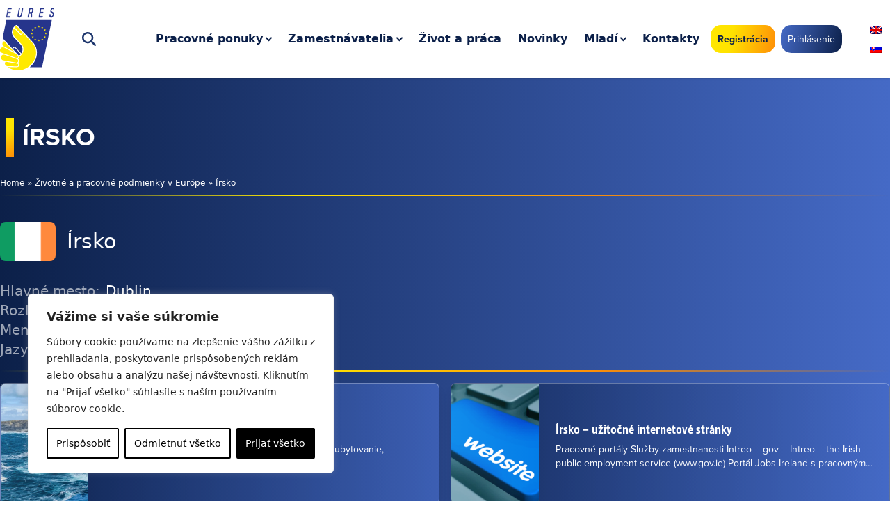

--- FILE ---
content_type: text/html; charset=UTF-8
request_url: https://www.eures.sk/category/zivotne-a-pracovne-podmienky-v-europe/irsko/
body_size: 33188
content:
<!doctype html><html dir=ltr lang=sk-SK prefix="og: https://ogp.me/ns#"><head><style>img.lazy{min-height:1px}</style><link href=https://www.eures.sk/app/plugins/w3-total-cache/pub/js/lazyload.min.js as=script><meta charset="utf-8"><meta name="viewport" content="width=device-width, initial-scale=1"><title>Írsko - EURES</title><style>img:is([sizes="auto" i], [sizes^="auto," i]){contain-intrinsic-size:3000px 1500px}</style><link rel=alternate hreflang=sk href=https://www.eures.sk/category/zivotne-a-pracovne-podmienky-v-europe/irsko/ ><link rel=alternate hreflang=x-default href=https://www.eures.sk/category/zivotne-a-pracovne-podmienky-v-europe/irsko/ ><meta name="robots" content="max-image-preview:large"><link rel=canonical href=https://www.eures.sk/category/zivotne-a-pracovne-podmienky-v-europe/irsko/ ><meta name="generator" content="All in One SEO (AIOSEO) 4.8.8"> <script type=application/ld+json class=aioseo-schema>{"@context":"https:\/\/schema.org","@graph":[{"@type":"BreadcrumbList","@id":"https:\/\/www.eures.sk\/category\/zivotne-a-pracovne-podmienky-v-europe\/irsko\/#breadcrumblist","itemListElement":[{"@type":"ListItem","@id":"https:\/\/www.eures.sk#listItem","position":1,"name":"Home","item":"https:\/\/www.eures.sk","nextItem":{"@type":"ListItem","@id":"https:\/\/www.eures.sk\/category\/zivotne-a-pracovne-podmienky-v-europe\/#listItem","name":"\u017divotn\u00e9 a pracovn\u00e9 podmienky v Eur\u00f3pe"}},{"@type":"ListItem","@id":"https:\/\/www.eures.sk\/category\/zivotne-a-pracovne-podmienky-v-europe\/#listItem","position":2,"name":"\u017divotn\u00e9 a pracovn\u00e9 podmienky v Eur\u00f3pe","item":"https:\/\/www.eures.sk\/category\/zivotne-a-pracovne-podmienky-v-europe\/","nextItem":{"@type":"ListItem","@id":"https:\/\/www.eures.sk\/category\/zivotne-a-pracovne-podmienky-v-europe\/irsko\/#listItem","name":"\u00cdrsko"},"previousItem":{"@type":"ListItem","@id":"https:\/\/www.eures.sk#listItem","name":"Home"}},{"@type":"ListItem","@id":"https:\/\/www.eures.sk\/category\/zivotne-a-pracovne-podmienky-v-europe\/irsko\/#listItem","position":3,"name":"\u00cdrsko","previousItem":{"@type":"ListItem","@id":"https:\/\/www.eures.sk\/category\/zivotne-a-pracovne-podmienky-v-europe\/#listItem","name":"\u017divotn\u00e9 a pracovn\u00e9 podmienky v Eur\u00f3pe"}}]},{"@type":"CollectionPage","@id":"https:\/\/www.eures.sk\/category\/zivotne-a-pracovne-podmienky-v-europe\/irsko\/#collectionpage","url":"https:\/\/www.eures.sk\/category\/zivotne-a-pracovne-podmienky-v-europe\/irsko\/","name":"\u00cdrsko - EURES","inLanguage":"sk-SK","isPartOf":{"@id":"https:\/\/www.eures.sk\/#website"},"breadcrumb":{"@id":"https:\/\/www.eures.sk\/category\/zivotne-a-pracovne-podmienky-v-europe\/irsko\/#breadcrumblist"}},{"@type":"Organization","@id":"https:\/\/www.eures.sk\/#organization","name":"EURES","description":"Pr\u00e1ca v zahrani\u010d\u00ed","url":"https:\/\/www.eures.sk\/","logo":{"@type":"ImageObject","url":"https:\/\/www.eures.sk\/app\/uploads\/2022\/11\/Eures-logo.webp","@id":"https:\/\/www.eures.sk\/category\/zivotne-a-pracovne-podmienky-v-europe\/irsko\/#organizationLogo","width":74,"height":80},"image":{"@id":"https:\/\/www.eures.sk\/category\/zivotne-a-pracovne-podmienky-v-europe\/irsko\/#organizationLogo"},"sameAs":["https:\/\/www.facebook.com\/eures.slovakia","https:\/\/twitter.com\/EuresSlovensko","https:\/\/www.instagram.com\/euresslovakia\/","https:\/\/www.youtube.com\/@euresslovakia3753","https:\/\/sk.linkedin.com\/company\/eures-slovakia"]},{"@type":"WebSite","@id":"https:\/\/www.eures.sk\/#website","url":"https:\/\/www.eures.sk\/","name":"EURES","description":"Pr\u00e1ca v zahrani\u010d\u00ed","inLanguage":"sk-SK","publisher":{"@id":"https:\/\/www.eures.sk\/#organization"}}]}</script> <link rel=alternate type=application/rss+xml title="RSS kanál kategórie EURES &raquo; Írsko" href=https://www.eures.sk/category/zivotne-a-pracovne-podmienky-v-europe/irsko/feed/ >  <script src="//www.googletagmanager.com/gtag/js?id=G-5SH5ZFSDX6"  data-cfasync=false data-wpfc-render=false async></script> <script data-cfasync=false data-wpfc-render=false>var mi_version='9.2.4';var mi_track_user=true;var mi_no_track_reason='';var MonsterInsightsDefaultLocations={"page_location":"https:\/\/www.eures.sk\/category\/zivotne-a-pracovne-podmienky-v-europe\/irsko\/"};if(typeof MonsterInsightsPrivacyGuardFilter==='function'){var MonsterInsightsLocations=(typeof MonsterInsightsExcludeQuery==='object')?MonsterInsightsPrivacyGuardFilter(MonsterInsightsExcludeQuery):MonsterInsightsPrivacyGuardFilter(MonsterInsightsDefaultLocations);}else{var MonsterInsightsLocations=(typeof MonsterInsightsExcludeQuery==='object')?MonsterInsightsExcludeQuery:MonsterInsightsDefaultLocations;}
var disableStrs=['ga-disable-G-5SH5ZFSDX6',];function __gtagTrackerIsOptedOut(){for(var index=0;index<disableStrs.length;index++){if(document.cookie.indexOf(disableStrs[index]+'=true')>-1){return true;}}
return false;}
if(__gtagTrackerIsOptedOut()){for(var index=0;index<disableStrs.length;index++){window[disableStrs[index]]=true;}}
function __gtagTrackerOptout(){for(var index=0;index<disableStrs.length;index++){document.cookie=disableStrs[index]+'=true; expires=Thu, 31 Dec 2099 23:59:59 UTC; path=/';window[disableStrs[index]]=true;}}
if('undefined'===typeof gaOptout){function gaOptout(){__gtagTrackerOptout();}}
window.dataLayer=window.dataLayer||[];window.MonsterInsightsDualTracker={helpers:{},trackers:{},};if(mi_track_user){function __gtagDataLayer(){dataLayer.push(arguments);}
function __gtagTracker(type,name,parameters){if(!parameters){parameters={};}
if(parameters.send_to){__gtagDataLayer.apply(null,arguments);return;}
if(type==='event'){parameters.send_to=monsterinsights_frontend.v4_id;var hookName=name;if(typeof parameters['event_category']!=='undefined'){hookName=parameters['event_category']+':'+name;}
if(typeof MonsterInsightsDualTracker.trackers[hookName]!=='undefined'){MonsterInsightsDualTracker.trackers[hookName](parameters);}else{__gtagDataLayer('event',name,parameters);}}else{__gtagDataLayer.apply(null,arguments);}}
__gtagTracker('js',new Date());__gtagTracker('set',{'developer_id.dZGIzZG':true,});if(MonsterInsightsLocations.page_location){__gtagTracker('set',MonsterInsightsLocations);}
__gtagTracker('config','G-5SH5ZFSDX6',{"forceSSL":"true","anonymize_ip":"true","link_attribution":"true"});window.gtag=__gtagTracker;(function(){var noopfn=function(){return null;};var newtracker=function(){return new Tracker();};var Tracker=function(){return null;};var p=Tracker.prototype;p.get=noopfn;p.set=noopfn;p.send=function(){var args=Array.prototype.slice.call(arguments);args.unshift('send');__gaTracker.apply(null,args);};var __gaTracker=function(){var len=arguments.length;if(len===0){return;}
var f=arguments[len-1];if(typeof f!=='object'||f===null||typeof f.hitCallback!=='function'){if('send'===arguments[0]){var hitConverted,hitObject=false,action;if('event'===arguments[1]){if('undefined'!==typeof arguments[3]){hitObject={'eventAction':arguments[3],'eventCategory':arguments[2],'eventLabel':arguments[4],'value':arguments[5]?arguments[5]:1,}}}
if('pageview'===arguments[1]){if('undefined'!==typeof arguments[2]){hitObject={'eventAction':'page_view','page_path':arguments[2],}}}
if(typeof arguments[2]==='object'){hitObject=arguments[2];}
if(typeof arguments[5]==='object'){Object.assign(hitObject,arguments[5]);}
if('undefined'!==typeof arguments[1].hitType){hitObject=arguments[1];if('pageview'===hitObject.hitType){hitObject.eventAction='page_view';}}
if(hitObject){action='timing'===arguments[1].hitType?'timing_complete':hitObject.eventAction;hitConverted=mapArgs(hitObject);__gtagTracker('event',action,hitConverted);}}
return;}
function mapArgs(args){var arg,hit={};var gaMap={'eventCategory':'event_category','eventAction':'event_action','eventLabel':'event_label','eventValue':'event_value','nonInteraction':'non_interaction','timingCategory':'event_category','timingVar':'name','timingValue':'value','timingLabel':'event_label','page':'page_path','location':'page_location','title':'page_title','referrer':'page_referrer',};for(arg in args){if(!(!args.hasOwnProperty(arg)||!gaMap.hasOwnProperty(arg))){hit[gaMap[arg]]=args[arg];}else{hit[arg]=args[arg];}}
return hit;}
try{f.hitCallback();}catch(ex){}};__gaTracker.create=newtracker;__gaTracker.getByName=newtracker;__gaTracker.getAll=function(){return[];};__gaTracker.remove=noopfn;__gaTracker.loaded=true;window['__gaTracker']=__gaTracker;})();}else{console.log("");(function(){function __gtagTracker(){return null;}
window['__gtagTracker']=__gtagTracker;window['gtag']=__gtagTracker;})();}</script> <link rel=stylesheet id=wp-block-library-css href='https://www.eures.sk/wp/wp-includes/css/dist/block-library/style.css?ver=6.7.1' media=all><style id=global-styles-inline-css>/*<![CDATA[*/:root{--wp--preset--aspect-ratio--square:1;--wp--preset--aspect-ratio--4-3:4/3;--wp--preset--aspect-ratio--3-4:3/4;--wp--preset--aspect-ratio--3-2:3/2;--wp--preset--aspect-ratio--2-3:2/3;--wp--preset--aspect-ratio--16-9:16/9;--wp--preset--aspect-ratio--9-16:9/16;--wp--preset--color--black:#000;--wp--preset--color--cyan-bluish-gray:#abb8c3;--wp--preset--color--white:#fff;--wp--preset--color--pale-pink:#f78da7;--wp--preset--color--vivid-red:#cf2e2e;--wp--preset--color--luminous-vivid-orange:#ff6900;--wp--preset--color--luminous-vivid-amber:#fcb900;--wp--preset--color--light-green-cyan:#7bdcb5;--wp--preset--color--vivid-green-cyan:#00d084;--wp--preset--color--pale-cyan-blue:#8ed1fc;--wp--preset--color--vivid-cyan-blue:#0693e3;--wp--preset--color--vivid-purple:#9b51e0;--wp--preset--color--inherit:inherit;--wp--preset--color--current:currentcolor;--wp--preset--color--transparent:transparent;--wp--preset--color--slate-50:#f8fafc;--wp--preset--color--slate-100:#f1f5f9;--wp--preset--color--slate-200:#e2e8f0;--wp--preset--color--slate-300:#cbd5e1;--wp--preset--color--slate-400:#94a3b8;--wp--preset--color--slate-500:#64748b;--wp--preset--color--slate-600:#475569;--wp--preset--color--slate-700:#334155;--wp--preset--color--slate-800:#1e293b;--wp--preset--color--slate-900:#0f172a;--wp--preset--color--slate-950:#020617;--wp--preset--color--gray-50:#f9fafb;--wp--preset--color--gray-100:#f3f4f6;--wp--preset--color--gray-200:#e5e7eb;--wp--preset--color--gray-300:#d1d5db;--wp--preset--color--gray-400:#9ca3af;--wp--preset--color--gray-500:#6b7280;--wp--preset--color--gray-600:#4b5563;--wp--preset--color--gray-700:#374151;--wp--preset--color--gray-800:#1f2937;--wp--preset--color--gray-900:#111827;--wp--preset--color--gray-950:#030712;--wp--preset--color--zinc-50:#fafafa;--wp--preset--color--zinc-100:#f4f4f5;--wp--preset--color--zinc-200:#e4e4e7;--wp--preset--color--zinc-300:#d4d4d8;--wp--preset--color--zinc-400:#a1a1aa;--wp--preset--color--zinc-500:#71717a;--wp--preset--color--zinc-600:#52525b;--wp--preset--color--zinc-700:#3f3f46;--wp--preset--color--zinc-800:#27272a;--wp--preset--color--zinc-900:#18181b;--wp--preset--color--zinc-950:#09090b;--wp--preset--color--neutral-50:#fafafa;--wp--preset--color--neutral-100:#f5f5f5;--wp--preset--color--neutral-200:#e5e5e5;--wp--preset--color--neutral-300:#d4d4d4;--wp--preset--color--neutral-400:#a3a3a3;--wp--preset--color--neutral-500:#737373;--wp--preset--color--neutral-600:#525252;--wp--preset--color--neutral-700:#404040;--wp--preset--color--neutral-800:#262626;--wp--preset--color--neutral-900:#171717;--wp--preset--color--neutral-950:#0a0a0a;--wp--preset--color--stone-50:#fafaf9;--wp--preset--color--stone-100:#f5f5f4;--wp--preset--color--stone-200:#e7e5e4;--wp--preset--color--stone-300:#d6d3d1;--wp--preset--color--stone-400:#a8a29e;--wp--preset--color--stone-500:#78716c;--wp--preset--color--stone-600:#57534e;--wp--preset--color--stone-700:#44403c;--wp--preset--color--stone-800:#292524;--wp--preset--color--stone-900:#1c1917;--wp--preset--color--stone-950:#0c0a09;--wp--preset--color--red-50:#fef2f2;--wp--preset--color--red-100:#fee2e2;--wp--preset--color--red-200:#fecaca;--wp--preset--color--red-300:#fca5a5;--wp--preset--color--red-400:#f87171;--wp--preset--color--red-500:#ef4444;--wp--preset--color--red-600:#dc2626;--wp--preset--color--red-700:#b91c1c;--wp--preset--color--red-800:#991b1b;--wp--preset--color--red-900:#7f1d1d;--wp--preset--color--red-950:#450a0a;--wp--preset--color--orange-50:#fff7ed;--wp--preset--color--orange-100:#ffedd5;--wp--preset--color--orange-200:#fed7aa;--wp--preset--color--orange-300:#fdba74;--wp--preset--color--orange-400:#fb923c;--wp--preset--color--orange-500:#f97316;--wp--preset--color--orange-600:#ea580c;--wp--preset--color--orange-700:#c2410c;--wp--preset--color--orange-800:#9a3412;--wp--preset--color--orange-900:#7c2d12;--wp--preset--color--orange-950:#431407;--wp--preset--color--amber-50:#fffbeb;--wp--preset--color--amber-100:#fef3c7;--wp--preset--color--amber-200:#fde68a;--wp--preset--color--amber-300:#fcd34d;--wp--preset--color--amber-400:#fbbf24;--wp--preset--color--amber-500:#f59e0b;--wp--preset--color--amber-600:#d97706;--wp--preset--color--amber-700:#b45309;--wp--preset--color--amber-800:#92400e;--wp--preset--color--amber-900:#78350f;--wp--preset--color--amber-950:#451a03;--wp--preset--color--yellow-50:#fefce8;--wp--preset--color--yellow-100:#fef9c3;--wp--preset--color--yellow-200:#fef08a;--wp--preset--color--yellow-300:#fde047;--wp--preset--color--yellow-400:#facc15;--wp--preset--color--yellow-500:#eab308;--wp--preset--color--yellow-600:#ca8a04;--wp--preset--color--yellow-700:#a16207;--wp--preset--color--yellow-800:#854d0e;--wp--preset--color--yellow-900:#713f12;--wp--preset--color--yellow-950:#422006;--wp--preset--color--lime-50:#f7fee7;--wp--preset--color--lime-100:#ecfccb;--wp--preset--color--lime-200:#d9f99d;--wp--preset--color--lime-300:#bef264;--wp--preset--color--lime-400:#a3e635;--wp--preset--color--lime-500:#84cc16;--wp--preset--color--lime-600:#65a30d;--wp--preset--color--lime-700:#4d7c0f;--wp--preset--color--lime-800:#3f6212;--wp--preset--color--lime-900:#365314;--wp--preset--color--lime-950:#1a2e05;--wp--preset--color--green-50:#f0fdf4;--wp--preset--color--green-100:#dcfce7;--wp--preset--color--green-200:#bbf7d0;--wp--preset--color--green-300:#86efac;--wp--preset--color--green-400:#4ade80;--wp--preset--color--green-500:#22c55e;--wp--preset--color--green-600:#16a34a;--wp--preset--color--green-700:#15803d;--wp--preset--color--green-800:#166534;--wp--preset--color--green-900:#14532d;--wp--preset--color--green-950:#052e16;--wp--preset--color--emerald-50:#ecfdf5;--wp--preset--color--emerald-100:#d1fae5;--wp--preset--color--emerald-200:#a7f3d0;--wp--preset--color--emerald-300:#6ee7b7;--wp--preset--color--emerald-400:#34d399;--wp--preset--color--emerald-500:#10b981;--wp--preset--color--emerald-600:#059669;--wp--preset--color--emerald-700:#047857;--wp--preset--color--emerald-800:#065f46;--wp--preset--color--emerald-900:#064e3b;--wp--preset--color--emerald-950:#022c22;--wp--preset--color--teal-50:#f0fdfa;--wp--preset--color--teal-100:#ccfbf1;--wp--preset--color--teal-200:#99f6e4;--wp--preset--color--teal-300:#5eead4;--wp--preset--color--teal-400:#2dd4bf;--wp--preset--color--teal-500:#14b8a6;--wp--preset--color--teal-600:#0d9488;--wp--preset--color--teal-700:#0f766e;--wp--preset--color--teal-800:#115e59;--wp--preset--color--teal-900:#134e4a;--wp--preset--color--teal-950:#042f2e;--wp--preset--color--cyan-50:#ecfeff;--wp--preset--color--cyan-100:#cffafe;--wp--preset--color--cyan-200:#a5f3fc;--wp--preset--color--cyan-300:#67e8f9;--wp--preset--color--cyan-400:#22d3ee;--wp--preset--color--cyan-500:#06b6d4;--wp--preset--color--cyan-600:#0891b2;--wp--preset--color--cyan-700:#0e7490;--wp--preset--color--cyan-800:#155e75;--wp--preset--color--cyan-900:#164e63;--wp--preset--color--cyan-950:#083344;--wp--preset--color--sky-50:#f0f9ff;--wp--preset--color--sky-100:#e0f2fe;--wp--preset--color--sky-200:#bae6fd;--wp--preset--color--sky-300:#7dd3fc;--wp--preset--color--sky-400:#38bdf8;--wp--preset--color--sky-500:#0ea5e9;--wp--preset--color--sky-600:#0284c7;--wp--preset--color--sky-700:#0369a1;--wp--preset--color--sky-800:#075985;--wp--preset--color--sky-900:#0c4a6e;--wp--preset--color--sky-950:#082f49;--wp--preset--color--blue-50:#eff6ff;--wp--preset--color--blue-100:#dbeafe;--wp--preset--color--blue-200:#bfdbfe;--wp--preset--color--blue-300:#93c5fd;--wp--preset--color--blue-400:#60a5fa;--wp--preset--color--blue-500:#3b82f6;--wp--preset--color--blue-600:#2563eb;--wp--preset--color--blue-700:#1d4ed8;--wp--preset--color--blue-800:#1e40af;--wp--preset--color--blue-900:#1e3a8a;--wp--preset--color--blue-950:#172554;--wp--preset--color--indigo-50:#eef2ff;--wp--preset--color--indigo-100:#e0e7ff;--wp--preset--color--indigo-200:#c7d2fe;--wp--preset--color--indigo-300:#a5b4fc;--wp--preset--color--indigo-400:#818cf8;--wp--preset--color--indigo-500:#6366f1;--wp--preset--color--indigo-600:#4f46e5;--wp--preset--color--indigo-700:#4338ca;--wp--preset--color--indigo-800:#3730a3;--wp--preset--color--indigo-900:#312e81;--wp--preset--color--indigo-950:#1e1b4b;--wp--preset--color--violet-50:#f5f3ff;--wp--preset--color--violet-100:#ede9fe;--wp--preset--color--violet-200:#ddd6fe;--wp--preset--color--violet-300:#c4b5fd;--wp--preset--color--violet-400:#a78bfa;--wp--preset--color--violet-500:#8b5cf6;--wp--preset--color--violet-600:#7c3aed;--wp--preset--color--violet-700:#6d28d9;--wp--preset--color--violet-800:#5b21b6;--wp--preset--color--violet-900:#4c1d95;--wp--preset--color--violet-950:#2e1065;--wp--preset--color--purple-50:#faf5ff;--wp--preset--color--purple-100:#f3e8ff;--wp--preset--color--purple-200:#e9d5ff;--wp--preset--color--purple-300:#d8b4fe;--wp--preset--color--purple-400:#c084fc;--wp--preset--color--purple-500:#a855f7;--wp--preset--color--purple-600:#9333ea;--wp--preset--color--purple-700:#7e22ce;--wp--preset--color--purple-800:#6b21a8;--wp--preset--color--purple-900:#581c87;--wp--preset--color--purple-950:#3b0764;--wp--preset--color--fuchsia-50:#fdf4ff;--wp--preset--color--fuchsia-100:#fae8ff;--wp--preset--color--fuchsia-200:#f5d0fe;--wp--preset--color--fuchsia-300:#f0abfc;--wp--preset--color--fuchsia-400:#e879f9;--wp--preset--color--fuchsia-500:#d946ef;--wp--preset--color--fuchsia-600:#c026d3;--wp--preset--color--fuchsia-700:#a21caf;--wp--preset--color--fuchsia-800:#86198f;--wp--preset--color--fuchsia-900:#701a75;--wp--preset--color--fuchsia-950:#4a044e;--wp--preset--color--pink-50:#fdf2f8;--wp--preset--color--pink-100:#fce7f3;--wp--preset--color--pink-200:#fbcfe8;--wp--preset--color--pink-300:#f9a8d4;--wp--preset--color--pink-400:#f472b6;--wp--preset--color--pink-500:#ec4899;--wp--preset--color--pink-600:#db2777;--wp--preset--color--pink-700:#be185d;--wp--preset--color--pink-800:#9d174d;--wp--preset--color--pink-900:#831843;--wp--preset--color--pink-950:#500724;--wp--preset--color--rose-50:#fff1f2;--wp--preset--color--rose-100:#ffe4e6;--wp--preset--color--rose-200:#fecdd3;--wp--preset--color--rose-300:#fda4af;--wp--preset--color--rose-400:#fb7185;--wp--preset--color--rose-500:#f43f5e;--wp--preset--color--rose-600:#e11d48;--wp--preset--color--rose-700:#be123c;--wp--preset--color--rose-800:#9f1239;--wp--preset--color--rose-900:#881337;--wp--preset--color--rose-950:#4c0519;--wp--preset--color--eures-white:#fff;--wp--preset--color--eures-gradient-lightblue:#456ac6;--wp--preset--color--eures-gradient-darkblue:#0c2049;--wp--preset--color--eures-gradient-azureblue:#458ec6;--wp--preset--color--eures-gradient-darkazureblue:#0c2049;--wp--preset--color--eures-gradient-yellow:#ffe800;--wp--preset--color--eures-gradient-orange:#ff8f07;--wp--preset--color--eures-gradient-yellow-hover:#ffc400;--wp--preset--color--eures-gradient-orange-hover:#ff6107;--wp--preset--color--eures-footer-bg:#031335;--wp--preset--color--eures-blue-text:#0c2049;--wp--preset--gradient--vivid-cyan-blue-to-vivid-purple:linear-gradient(135deg,rgba(6,147,227,1) 0%,rgb(155,81,224) 100%);--wp--preset--gradient--light-green-cyan-to-vivid-green-cyan:linear-gradient(135deg,rgb(122,220,180) 0%,rgb(0,208,130) 100%);--wp--preset--gradient--luminous-vivid-amber-to-luminous-vivid-orange:linear-gradient(135deg,rgba(252,185,0,1) 0%,rgba(255,105,0,1) 100%);--wp--preset--gradient--luminous-vivid-orange-to-vivid-red:linear-gradient(135deg,rgba(255,105,0,1) 0%,rgb(207,46,46) 100%);--wp--preset--gradient--very-light-gray-to-cyan-bluish-gray:linear-gradient(135deg,rgb(238,238,238) 0%,rgb(169,184,195) 100%);--wp--preset--gradient--cool-to-warm-spectrum:linear-gradient(135deg,rgb(74,234,220) 0%,rgb(151,120,209) 20%,rgb(207,42,186) 40%,rgb(238,44,130) 60%,rgb(251,105,98) 80%,rgb(254,248,76) 100%);--wp--preset--gradient--blush-light-purple:linear-gradient(135deg,rgb(255,206,236) 0%,rgb(152,150,240) 100%);--wp--preset--gradient--blush-bordeaux:linear-gradient(135deg,rgb(254,205,165) 0%,rgb(254,45,45) 50%,rgb(107,0,62) 100%);--wp--preset--gradient--luminous-dusk:linear-gradient(135deg,rgb(255,203,112) 0%,rgb(199,81,192) 50%,rgb(65,88,208) 100%);--wp--preset--gradient--pale-ocean:linear-gradient(135deg,rgb(255,245,203) 0%,rgb(182,227,212) 50%,rgb(51,167,181) 100%);--wp--preset--gradient--electric-grass:linear-gradient(135deg,rgb(202,248,128) 0%,rgb(113,206,126) 100%);--wp--preset--gradient--midnight:linear-gradient(135deg,rgb(2,3,129) 0%,rgb(40,116,252) 100%);--wp--preset--font-size--small:13px;--wp--preset--font-size--medium:20px;--wp--preset--font-size--large:36px;--wp--preset--font-size--x-large:42px;--wp--preset--font-size--xs:0.75rem;--wp--preset--font-size--sm:0.875rem;--wp--preset--font-size--base:1rem;--wp--preset--font-size--lg:1.125rem;--wp--preset--font-size--xl:1.25rem;--wp--preset--font-size--2-xl:1.5rem;--wp--preset--font-size--3-xl:1.875rem;--wp--preset--font-size--4-xl:2.25rem;--wp--preset--font-size--5-xl:3rem;--wp--preset--font-size--6-xl:3.75rem;--wp--preset--font-size--7-xl:4.5rem;--wp--preset--font-size--8-xl:6rem;--wp--preset--font-size--9-xl:8rem;--wp--preset--font-family--sans:ui-sans-serif,system-ui,-apple-system,BlinkMacSystemFont,"Segoe UI",Roboto,"Helvetica Neue",Arial,"Noto Sans",sans-serif,"Apple Color Emoji","Segoe UI Emoji","Segoe UI Symbol","Noto Color Emoji";--wp--preset--font-family--serif:ui-serif,Georgia,Cambria,"Times New Roman",Times,serif;--wp--preset--font-family--mono:ui-monospace,SFMono-Regular,Menlo,Monaco,Consolas,"Liberation Mono","Courier New",monospace;--wp--preset--spacing--20:0.44rem;--wp--preset--spacing--30:0.67rem;--wp--preset--spacing--40:1rem;--wp--preset--spacing--50:1.5rem;--wp--preset--spacing--60:2.25rem;--wp--preset--spacing--70:3.38rem;--wp--preset--spacing--80:5.06rem;--wp--preset--shadow--natural:6px 6px 9px rgba(0, 0, 0, 0.2);--wp--preset--shadow--deep:12px 12px 50px rgba(0, 0, 0, 0.4);--wp--preset--shadow--sharp:6px 6px 0px rgba(0, 0, 0, 0.2);--wp--preset--shadow--outlined:6px 6px 0px -3px rgba(255, 255, 255, 1), 6px 6px rgba(0, 0, 0, 1);--wp--preset--shadow--crisp:6px 6px 0px rgba(0, 0, 0, 1)}:where(body){margin:0}.wp-site-blocks>.alignleft{float:left;margin-right:2em}.wp-site-blocks>.alignright{float:right;margin-left:2em}.wp-site-blocks>.aligncenter{justify-content:center;margin-left:auto;margin-right:auto}:where(.is-layout-flex){gap:0.5em}:where(.is-layout-grid){gap:0.5em}.is-layout-flow>.alignleft{float:left;margin-inline-start:0;margin-inline-end:2em}.is-layout-flow>.alignright{float:right;margin-inline-start:2em;margin-inline-end:0}.is-layout-flow>.aligncenter{margin-left:auto !important;margin-right:auto !important}.is-layout-constrained>.alignleft{float:left;margin-inline-start:0;margin-inline-end:2em}.is-layout-constrained>.alignright{float:right;margin-inline-start:2em;margin-inline-end:0}.is-layout-constrained>.aligncenter{margin-left:auto !important;margin-right:auto !important}.is-layout-constrained>:where(:not(.alignleft):not(.alignright):not(.alignfull)){margin-left:auto !important;margin-right:auto !important}body .is-layout-flex{display:flex}.is-layout-flex{flex-wrap:wrap;align-items:center}.is-layout-flex>:is(*,div){margin:0}body .is-layout-grid{display:grid}.is-layout-grid>:is(*,div){margin:0}body{padding-top:0px;padding-right:0px;padding-bottom:0px;padding-left:0px}a:where(:not(.wp-element-button)){text-decoration:underline}:root :where(.wp-element-button,.wp-block-button__link){background-color:#32373c;border-width:0;color:#fff;font-family:inherit;font-size:inherit;line-height:inherit;padding:calc(0.667em + 2px) calc(1.333em + 2px);text-decoration:none}.has-black-color{color:var(--wp--preset--color--black) !important}.has-cyan-bluish-gray-color{color:var(--wp--preset--color--cyan-bluish-gray) !important}.has-white-color{color:var(--wp--preset--color--white) !important}.has-pale-pink-color{color:var(--wp--preset--color--pale-pink) !important}.has-vivid-red-color{color:var(--wp--preset--color--vivid-red) !important}.has-luminous-vivid-orange-color{color:var(--wp--preset--color--luminous-vivid-orange) !important}.has-luminous-vivid-amber-color{color:var(--wp--preset--color--luminous-vivid-amber) !important}.has-light-green-cyan-color{color:var(--wp--preset--color--light-green-cyan) !important}.has-vivid-green-cyan-color{color:var(--wp--preset--color--vivid-green-cyan) !important}.has-pale-cyan-blue-color{color:var(--wp--preset--color--pale-cyan-blue) !important}.has-vivid-cyan-blue-color{color:var(--wp--preset--color--vivid-cyan-blue) !important}.has-vivid-purple-color{color:var(--wp--preset--color--vivid-purple) !important}.has-inherit-color{color:var(--wp--preset--color--inherit) !important}.has-current-color{color:var(--wp--preset--color--current) !important}.has-transparent-color{color:var(--wp--preset--color--transparent) !important}.has-slate-50-color{color:var(--wp--preset--color--slate-50) !important}.has-slate-100-color{color:var(--wp--preset--color--slate-100) !important}.has-slate-200-color{color:var(--wp--preset--color--slate-200) !important}.has-slate-300-color{color:var(--wp--preset--color--slate-300) !important}.has-slate-400-color{color:var(--wp--preset--color--slate-400) !important}.has-slate-500-color{color:var(--wp--preset--color--slate-500) !important}.has-slate-600-color{color:var(--wp--preset--color--slate-600) !important}.has-slate-700-color{color:var(--wp--preset--color--slate-700) !important}.has-slate-800-color{color:var(--wp--preset--color--slate-800) !important}.has-slate-900-color{color:var(--wp--preset--color--slate-900) !important}.has-slate-950-color{color:var(--wp--preset--color--slate-950) !important}.has-gray-50-color{color:var(--wp--preset--color--gray-50) !important}.has-gray-100-color{color:var(--wp--preset--color--gray-100) !important}.has-gray-200-color{color:var(--wp--preset--color--gray-200) !important}.has-gray-300-color{color:var(--wp--preset--color--gray-300) !important}.has-gray-400-color{color:var(--wp--preset--color--gray-400) !important}.has-gray-500-color{color:var(--wp--preset--color--gray-500) !important}.has-gray-600-color{color:var(--wp--preset--color--gray-600) !important}.has-gray-700-color{color:var(--wp--preset--color--gray-700) !important}.has-gray-800-color{color:var(--wp--preset--color--gray-800) !important}.has-gray-900-color{color:var(--wp--preset--color--gray-900) !important}.has-gray-950-color{color:var(--wp--preset--color--gray-950) !important}.has-zinc-50-color{color:var(--wp--preset--color--zinc-50) !important}.has-zinc-100-color{color:var(--wp--preset--color--zinc-100) !important}.has-zinc-200-color{color:var(--wp--preset--color--zinc-200) !important}.has-zinc-300-color{color:var(--wp--preset--color--zinc-300) !important}.has-zinc-400-color{color:var(--wp--preset--color--zinc-400) !important}.has-zinc-500-color{color:var(--wp--preset--color--zinc-500) !important}.has-zinc-600-color{color:var(--wp--preset--color--zinc-600) !important}.has-zinc-700-color{color:var(--wp--preset--color--zinc-700) !important}.has-zinc-800-color{color:var(--wp--preset--color--zinc-800) !important}.has-zinc-900-color{color:var(--wp--preset--color--zinc-900) !important}.has-zinc-950-color{color:var(--wp--preset--color--zinc-950) !important}.has-neutral-50-color{color:var(--wp--preset--color--neutral-50) !important}.has-neutral-100-color{color:var(--wp--preset--color--neutral-100) !important}.has-neutral-200-color{color:var(--wp--preset--color--neutral-200) !important}.has-neutral-300-color{color:var(--wp--preset--color--neutral-300) !important}.has-neutral-400-color{color:var(--wp--preset--color--neutral-400) !important}.has-neutral-500-color{color:var(--wp--preset--color--neutral-500) !important}.has-neutral-600-color{color:var(--wp--preset--color--neutral-600) !important}.has-neutral-700-color{color:var(--wp--preset--color--neutral-700) !important}.has-neutral-800-color{color:var(--wp--preset--color--neutral-800) !important}.has-neutral-900-color{color:var(--wp--preset--color--neutral-900) !important}.has-neutral-950-color{color:var(--wp--preset--color--neutral-950) !important}.has-stone-50-color{color:var(--wp--preset--color--stone-50) !important}.has-stone-100-color{color:var(--wp--preset--color--stone-100) !important}.has-stone-200-color{color:var(--wp--preset--color--stone-200) !important}.has-stone-300-color{color:var(--wp--preset--color--stone-300) !important}.has-stone-400-color{color:var(--wp--preset--color--stone-400) !important}.has-stone-500-color{color:var(--wp--preset--color--stone-500) !important}.has-stone-600-color{color:var(--wp--preset--color--stone-600) !important}.has-stone-700-color{color:var(--wp--preset--color--stone-700) !important}.has-stone-800-color{color:var(--wp--preset--color--stone-800) !important}.has-stone-900-color{color:var(--wp--preset--color--stone-900) !important}.has-stone-950-color{color:var(--wp--preset--color--stone-950) !important}.has-red-50-color{color:var(--wp--preset--color--red-50) !important}.has-red-100-color{color:var(--wp--preset--color--red-100) !important}.has-red-200-color{color:var(--wp--preset--color--red-200) !important}.has-red-300-color{color:var(--wp--preset--color--red-300) !important}.has-red-400-color{color:var(--wp--preset--color--red-400) !important}.has-red-500-color{color:var(--wp--preset--color--red-500) !important}.has-red-600-color{color:var(--wp--preset--color--red-600) !important}.has-red-700-color{color:var(--wp--preset--color--red-700) !important}.has-red-800-color{color:var(--wp--preset--color--red-800) !important}.has-red-900-color{color:var(--wp--preset--color--red-900) !important}.has-red-950-color{color:var(--wp--preset--color--red-950) !important}.has-orange-50-color{color:var(--wp--preset--color--orange-50) !important}.has-orange-100-color{color:var(--wp--preset--color--orange-100) !important}.has-orange-200-color{color:var(--wp--preset--color--orange-200) !important}.has-orange-300-color{color:var(--wp--preset--color--orange-300) !important}.has-orange-400-color{color:var(--wp--preset--color--orange-400) !important}.has-orange-500-color{color:var(--wp--preset--color--orange-500) !important}.has-orange-600-color{color:var(--wp--preset--color--orange-600) !important}.has-orange-700-color{color:var(--wp--preset--color--orange-700) !important}.has-orange-800-color{color:var(--wp--preset--color--orange-800) !important}.has-orange-900-color{color:var(--wp--preset--color--orange-900) !important}.has-orange-950-color{color:var(--wp--preset--color--orange-950) !important}.has-amber-50-color{color:var(--wp--preset--color--amber-50) !important}.has-amber-100-color{color:var(--wp--preset--color--amber-100) !important}.has-amber-200-color{color:var(--wp--preset--color--amber-200) !important}.has-amber-300-color{color:var(--wp--preset--color--amber-300) !important}.has-amber-400-color{color:var(--wp--preset--color--amber-400) !important}.has-amber-500-color{color:var(--wp--preset--color--amber-500) !important}.has-amber-600-color{color:var(--wp--preset--color--amber-600) !important}.has-amber-700-color{color:var(--wp--preset--color--amber-700) !important}.has-amber-800-color{color:var(--wp--preset--color--amber-800) !important}.has-amber-900-color{color:var(--wp--preset--color--amber-900) !important}.has-amber-950-color{color:var(--wp--preset--color--amber-950) !important}.has-yellow-50-color{color:var(--wp--preset--color--yellow-50) !important}.has-yellow-100-color{color:var(--wp--preset--color--yellow-100) !important}.has-yellow-200-color{color:var(--wp--preset--color--yellow-200) !important}.has-yellow-300-color{color:var(--wp--preset--color--yellow-300) !important}.has-yellow-400-color{color:var(--wp--preset--color--yellow-400) !important}.has-yellow-500-color{color:var(--wp--preset--color--yellow-500) !important}.has-yellow-600-color{color:var(--wp--preset--color--yellow-600) !important}.has-yellow-700-color{color:var(--wp--preset--color--yellow-700) !important}.has-yellow-800-color{color:var(--wp--preset--color--yellow-800) !important}.has-yellow-900-color{color:var(--wp--preset--color--yellow-900) !important}.has-yellow-950-color{color:var(--wp--preset--color--yellow-950) !important}.has-lime-50-color{color:var(--wp--preset--color--lime-50) !important}.has-lime-100-color{color:var(--wp--preset--color--lime-100) !important}.has-lime-200-color{color:var(--wp--preset--color--lime-200) !important}.has-lime-300-color{color:var(--wp--preset--color--lime-300) !important}.has-lime-400-color{color:var(--wp--preset--color--lime-400) !important}.has-lime-500-color{color:var(--wp--preset--color--lime-500) !important}.has-lime-600-color{color:var(--wp--preset--color--lime-600) !important}.has-lime-700-color{color:var(--wp--preset--color--lime-700) !important}.has-lime-800-color{color:var(--wp--preset--color--lime-800) !important}.has-lime-900-color{color:var(--wp--preset--color--lime-900) !important}.has-lime-950-color{color:var(--wp--preset--color--lime-950) !important}.has-green-50-color{color:var(--wp--preset--color--green-50) !important}.has-green-100-color{color:var(--wp--preset--color--green-100) !important}.has-green-200-color{color:var(--wp--preset--color--green-200) !important}.has-green-300-color{color:var(--wp--preset--color--green-300) !important}.has-green-400-color{color:var(--wp--preset--color--green-400) !important}.has-green-500-color{color:var(--wp--preset--color--green-500) !important}.has-green-600-color{color:var(--wp--preset--color--green-600) !important}.has-green-700-color{color:var(--wp--preset--color--green-700) !important}.has-green-800-color{color:var(--wp--preset--color--green-800) !important}.has-green-900-color{color:var(--wp--preset--color--green-900) !important}.has-green-950-color{color:var(--wp--preset--color--green-950) !important}.has-emerald-50-color{color:var(--wp--preset--color--emerald-50) !important}.has-emerald-100-color{color:var(--wp--preset--color--emerald-100) !important}.has-emerald-200-color{color:var(--wp--preset--color--emerald-200) !important}.has-emerald-300-color{color:var(--wp--preset--color--emerald-300) !important}.has-emerald-400-color{color:var(--wp--preset--color--emerald-400) !important}.has-emerald-500-color{color:var(--wp--preset--color--emerald-500) !important}.has-emerald-600-color{color:var(--wp--preset--color--emerald-600) !important}.has-emerald-700-color{color:var(--wp--preset--color--emerald-700) !important}.has-emerald-800-color{color:var(--wp--preset--color--emerald-800) !important}.has-emerald-900-color{color:var(--wp--preset--color--emerald-900) !important}.has-emerald-950-color{color:var(--wp--preset--color--emerald-950) !important}.has-teal-50-color{color:var(--wp--preset--color--teal-50) !important}.has-teal-100-color{color:var(--wp--preset--color--teal-100) !important}.has-teal-200-color{color:var(--wp--preset--color--teal-200) !important}.has-teal-300-color{color:var(--wp--preset--color--teal-300) !important}.has-teal-400-color{color:var(--wp--preset--color--teal-400) !important}.has-teal-500-color{color:var(--wp--preset--color--teal-500) !important}.has-teal-600-color{color:var(--wp--preset--color--teal-600) !important}.has-teal-700-color{color:var(--wp--preset--color--teal-700) !important}.has-teal-800-color{color:var(--wp--preset--color--teal-800) !important}.has-teal-900-color{color:var(--wp--preset--color--teal-900) !important}.has-teal-950-color{color:var(--wp--preset--color--teal-950) !important}.has-cyan-50-color{color:var(--wp--preset--color--cyan-50) !important}.has-cyan-100-color{color:var(--wp--preset--color--cyan-100) !important}.has-cyan-200-color{color:var(--wp--preset--color--cyan-200) !important}.has-cyan-300-color{color:var(--wp--preset--color--cyan-300) !important}.has-cyan-400-color{color:var(--wp--preset--color--cyan-400) !important}.has-cyan-500-color{color:var(--wp--preset--color--cyan-500) !important}.has-cyan-600-color{color:var(--wp--preset--color--cyan-600) !important}.has-cyan-700-color{color:var(--wp--preset--color--cyan-700) !important}.has-cyan-800-color{color:var(--wp--preset--color--cyan-800) !important}.has-cyan-900-color{color:var(--wp--preset--color--cyan-900) !important}.has-cyan-950-color{color:var(--wp--preset--color--cyan-950) !important}.has-sky-50-color{color:var(--wp--preset--color--sky-50) !important}.has-sky-100-color{color:var(--wp--preset--color--sky-100) !important}.has-sky-200-color{color:var(--wp--preset--color--sky-200) !important}.has-sky-300-color{color:var(--wp--preset--color--sky-300) !important}.has-sky-400-color{color:var(--wp--preset--color--sky-400) !important}.has-sky-500-color{color:var(--wp--preset--color--sky-500) !important}.has-sky-600-color{color:var(--wp--preset--color--sky-600) !important}.has-sky-700-color{color:var(--wp--preset--color--sky-700) !important}.has-sky-800-color{color:var(--wp--preset--color--sky-800) !important}.has-sky-900-color{color:var(--wp--preset--color--sky-900) !important}.has-sky-950-color{color:var(--wp--preset--color--sky-950) !important}.has-blue-50-color{color:var(--wp--preset--color--blue-50) !important}.has-blue-100-color{color:var(--wp--preset--color--blue-100) !important}.has-blue-200-color{color:var(--wp--preset--color--blue-200) !important}.has-blue-300-color{color:var(--wp--preset--color--blue-300) !important}.has-blue-400-color{color:var(--wp--preset--color--blue-400) !important}.has-blue-500-color{color:var(--wp--preset--color--blue-500) !important}.has-blue-600-color{color:var(--wp--preset--color--blue-600) !important}.has-blue-700-color{color:var(--wp--preset--color--blue-700) !important}.has-blue-800-color{color:var(--wp--preset--color--blue-800) !important}.has-blue-900-color{color:var(--wp--preset--color--blue-900) !important}.has-blue-950-color{color:var(--wp--preset--color--blue-950) !important}.has-indigo-50-color{color:var(--wp--preset--color--indigo-50) !important}.has-indigo-100-color{color:var(--wp--preset--color--indigo-100) !important}.has-indigo-200-color{color:var(--wp--preset--color--indigo-200) !important}.has-indigo-300-color{color:var(--wp--preset--color--indigo-300) !important}.has-indigo-400-color{color:var(--wp--preset--color--indigo-400) !important}.has-indigo-500-color{color:var(--wp--preset--color--indigo-500) !important}.has-indigo-600-color{color:var(--wp--preset--color--indigo-600) !important}.has-indigo-700-color{color:var(--wp--preset--color--indigo-700) !important}.has-indigo-800-color{color:var(--wp--preset--color--indigo-800) !important}.has-indigo-900-color{color:var(--wp--preset--color--indigo-900) !important}.has-indigo-950-color{color:var(--wp--preset--color--indigo-950) !important}.has-violet-50-color{color:var(--wp--preset--color--violet-50) !important}.has-violet-100-color{color:var(--wp--preset--color--violet-100) !important}.has-violet-200-color{color:var(--wp--preset--color--violet-200) !important}.has-violet-300-color{color:var(--wp--preset--color--violet-300) !important}.has-violet-400-color{color:var(--wp--preset--color--violet-400) !important}.has-violet-500-color{color:var(--wp--preset--color--violet-500) !important}.has-violet-600-color{color:var(--wp--preset--color--violet-600) !important}.has-violet-700-color{color:var(--wp--preset--color--violet-700) !important}.has-violet-800-color{color:var(--wp--preset--color--violet-800) !important}.has-violet-900-color{color:var(--wp--preset--color--violet-900) !important}.has-violet-950-color{color:var(--wp--preset--color--violet-950) !important}.has-purple-50-color{color:var(--wp--preset--color--purple-50) !important}.has-purple-100-color{color:var(--wp--preset--color--purple-100) !important}.has-purple-200-color{color:var(--wp--preset--color--purple-200) !important}.has-purple-300-color{color:var(--wp--preset--color--purple-300) !important}.has-purple-400-color{color:var(--wp--preset--color--purple-400) !important}.has-purple-500-color{color:var(--wp--preset--color--purple-500) !important}.has-purple-600-color{color:var(--wp--preset--color--purple-600) !important}.has-purple-700-color{color:var(--wp--preset--color--purple-700) !important}.has-purple-800-color{color:var(--wp--preset--color--purple-800) !important}.has-purple-900-color{color:var(--wp--preset--color--purple-900) !important}.has-purple-950-color{color:var(--wp--preset--color--purple-950) !important}.has-fuchsia-50-color{color:var(--wp--preset--color--fuchsia-50) !important}.has-fuchsia-100-color{color:var(--wp--preset--color--fuchsia-100) !important}.has-fuchsia-200-color{color:var(--wp--preset--color--fuchsia-200) !important}.has-fuchsia-300-color{color:var(--wp--preset--color--fuchsia-300) !important}.has-fuchsia-400-color{color:var(--wp--preset--color--fuchsia-400) !important}.has-fuchsia-500-color{color:var(--wp--preset--color--fuchsia-500) !important}.has-fuchsia-600-color{color:var(--wp--preset--color--fuchsia-600) !important}.has-fuchsia-700-color{color:var(--wp--preset--color--fuchsia-700) !important}.has-fuchsia-800-color{color:var(--wp--preset--color--fuchsia-800) !important}.has-fuchsia-900-color{color:var(--wp--preset--color--fuchsia-900) !important}.has-fuchsia-950-color{color:var(--wp--preset--color--fuchsia-950) !important}.has-pink-50-color{color:var(--wp--preset--color--pink-50) !important}.has-pink-100-color{color:var(--wp--preset--color--pink-100) !important}.has-pink-200-color{color:var(--wp--preset--color--pink-200) !important}.has-pink-300-color{color:var(--wp--preset--color--pink-300) !important}.has-pink-400-color{color:var(--wp--preset--color--pink-400) !important}.has-pink-500-color{color:var(--wp--preset--color--pink-500) !important}.has-pink-600-color{color:var(--wp--preset--color--pink-600) !important}.has-pink-700-color{color:var(--wp--preset--color--pink-700) !important}.has-pink-800-color{color:var(--wp--preset--color--pink-800) !important}.has-pink-900-color{color:var(--wp--preset--color--pink-900) !important}.has-pink-950-color{color:var(--wp--preset--color--pink-950) !important}.has-rose-50-color{color:var(--wp--preset--color--rose-50) !important}.has-rose-100-color{color:var(--wp--preset--color--rose-100) !important}.has-rose-200-color{color:var(--wp--preset--color--rose-200) !important}.has-rose-300-color{color:var(--wp--preset--color--rose-300) !important}.has-rose-400-color{color:var(--wp--preset--color--rose-400) !important}.has-rose-500-color{color:var(--wp--preset--color--rose-500) !important}.has-rose-600-color{color:var(--wp--preset--color--rose-600) !important}.has-rose-700-color{color:var(--wp--preset--color--rose-700) !important}.has-rose-800-color{color:var(--wp--preset--color--rose-800) !important}.has-rose-900-color{color:var(--wp--preset--color--rose-900) !important}.has-rose-950-color{color:var(--wp--preset--color--rose-950) !important}.has-eures-white-color{color:var(--wp--preset--color--eures-white) !important}.has-eures-gradient-lightblue-color{color:var(--wp--preset--color--eures-gradient-lightblue) !important}.has-eures-gradient-darkblue-color{color:var(--wp--preset--color--eures-gradient-darkblue) !important}.has-eures-gradient-azureblue-color{color:var(--wp--preset--color--eures-gradient-azureblue) !important}.has-eures-gradient-darkazureblue-color{color:var(--wp--preset--color--eures-gradient-darkazureblue) !important}.has-eures-gradient-yellow-color{color:var(--wp--preset--color--eures-gradient-yellow) !important}.has-eures-gradient-orange-color{color:var(--wp--preset--color--eures-gradient-orange) !important}.has-eures-gradient-yellow-hover-color{color:var(--wp--preset--color--eures-gradient-yellow-hover) !important}.has-eures-gradient-orange-hover-color{color:var(--wp--preset--color--eures-gradient-orange-hover) !important}.has-eures-footer-bg-color{color:var(--wp--preset--color--eures-footer-bg) !important}.has-eures-blue-text-color{color:var(--wp--preset--color--eures-blue-text) !important}.has-black-background-color{background-color:var(--wp--preset--color--black) !important}.has-cyan-bluish-gray-background-color{background-color:var(--wp--preset--color--cyan-bluish-gray) !important}.has-white-background-color{background-color:var(--wp--preset--color--white) !important}.has-pale-pink-background-color{background-color:var(--wp--preset--color--pale-pink) !important}.has-vivid-red-background-color{background-color:var(--wp--preset--color--vivid-red) !important}.has-luminous-vivid-orange-background-color{background-color:var(--wp--preset--color--luminous-vivid-orange) !important}.has-luminous-vivid-amber-background-color{background-color:var(--wp--preset--color--luminous-vivid-amber) !important}.has-light-green-cyan-background-color{background-color:var(--wp--preset--color--light-green-cyan) !important}.has-vivid-green-cyan-background-color{background-color:var(--wp--preset--color--vivid-green-cyan) !important}.has-pale-cyan-blue-background-color{background-color:var(--wp--preset--color--pale-cyan-blue) !important}.has-vivid-cyan-blue-background-color{background-color:var(--wp--preset--color--vivid-cyan-blue) !important}.has-vivid-purple-background-color{background-color:var(--wp--preset--color--vivid-purple) !important}.has-inherit-background-color{background-color:var(--wp--preset--color--inherit) !important}.has-current-background-color{background-color:var(--wp--preset--color--current) !important}.has-transparent-background-color{background-color:var(--wp--preset--color--transparent) !important}.has-slate-50-background-color{background-color:var(--wp--preset--color--slate-50) !important}.has-slate-100-background-color{background-color:var(--wp--preset--color--slate-100) !important}.has-slate-200-background-color{background-color:var(--wp--preset--color--slate-200) !important}.has-slate-300-background-color{background-color:var(--wp--preset--color--slate-300) !important}.has-slate-400-background-color{background-color:var(--wp--preset--color--slate-400) !important}.has-slate-500-background-color{background-color:var(--wp--preset--color--slate-500) !important}.has-slate-600-background-color{background-color:var(--wp--preset--color--slate-600) !important}.has-slate-700-background-color{background-color:var(--wp--preset--color--slate-700) !important}.has-slate-800-background-color{background-color:var(--wp--preset--color--slate-800) !important}.has-slate-900-background-color{background-color:var(--wp--preset--color--slate-900) !important}.has-slate-950-background-color{background-color:var(--wp--preset--color--slate-950) !important}.has-gray-50-background-color{background-color:var(--wp--preset--color--gray-50) !important}.has-gray-100-background-color{background-color:var(--wp--preset--color--gray-100) !important}.has-gray-200-background-color{background-color:var(--wp--preset--color--gray-200) !important}.has-gray-300-background-color{background-color:var(--wp--preset--color--gray-300) !important}.has-gray-400-background-color{background-color:var(--wp--preset--color--gray-400) !important}.has-gray-500-background-color{background-color:var(--wp--preset--color--gray-500) !important}.has-gray-600-background-color{background-color:var(--wp--preset--color--gray-600) !important}.has-gray-700-background-color{background-color:var(--wp--preset--color--gray-700) !important}.has-gray-800-background-color{background-color:var(--wp--preset--color--gray-800) !important}.has-gray-900-background-color{background-color:var(--wp--preset--color--gray-900) !important}.has-gray-950-background-color{background-color:var(--wp--preset--color--gray-950) !important}.has-zinc-50-background-color{background-color:var(--wp--preset--color--zinc-50) !important}.has-zinc-100-background-color{background-color:var(--wp--preset--color--zinc-100) !important}.has-zinc-200-background-color{background-color:var(--wp--preset--color--zinc-200) !important}.has-zinc-300-background-color{background-color:var(--wp--preset--color--zinc-300) !important}.has-zinc-400-background-color{background-color:var(--wp--preset--color--zinc-400) !important}.has-zinc-500-background-color{background-color:var(--wp--preset--color--zinc-500) !important}.has-zinc-600-background-color{background-color:var(--wp--preset--color--zinc-600) !important}.has-zinc-700-background-color{background-color:var(--wp--preset--color--zinc-700) !important}.has-zinc-800-background-color{background-color:var(--wp--preset--color--zinc-800) !important}.has-zinc-900-background-color{background-color:var(--wp--preset--color--zinc-900) !important}.has-zinc-950-background-color{background-color:var(--wp--preset--color--zinc-950) !important}.has-neutral-50-background-color{background-color:var(--wp--preset--color--neutral-50) !important}.has-neutral-100-background-color{background-color:var(--wp--preset--color--neutral-100) !important}.has-neutral-200-background-color{background-color:var(--wp--preset--color--neutral-200) !important}.has-neutral-300-background-color{background-color:var(--wp--preset--color--neutral-300) !important}.has-neutral-400-background-color{background-color:var(--wp--preset--color--neutral-400) !important}.has-neutral-500-background-color{background-color:var(--wp--preset--color--neutral-500) !important}.has-neutral-600-background-color{background-color:var(--wp--preset--color--neutral-600) !important}.has-neutral-700-background-color{background-color:var(--wp--preset--color--neutral-700) !important}.has-neutral-800-background-color{background-color:var(--wp--preset--color--neutral-800) !important}.has-neutral-900-background-color{background-color:var(--wp--preset--color--neutral-900) !important}.has-neutral-950-background-color{background-color:var(--wp--preset--color--neutral-950) !important}.has-stone-50-background-color{background-color:var(--wp--preset--color--stone-50) !important}.has-stone-100-background-color{background-color:var(--wp--preset--color--stone-100) !important}.has-stone-200-background-color{background-color:var(--wp--preset--color--stone-200) !important}.has-stone-300-background-color{background-color:var(--wp--preset--color--stone-300) !important}.has-stone-400-background-color{background-color:var(--wp--preset--color--stone-400) !important}.has-stone-500-background-color{background-color:var(--wp--preset--color--stone-500) !important}.has-stone-600-background-color{background-color:var(--wp--preset--color--stone-600) !important}.has-stone-700-background-color{background-color:var(--wp--preset--color--stone-700) !important}.has-stone-800-background-color{background-color:var(--wp--preset--color--stone-800) !important}.has-stone-900-background-color{background-color:var(--wp--preset--color--stone-900) !important}.has-stone-950-background-color{background-color:var(--wp--preset--color--stone-950) !important}.has-red-50-background-color{background-color:var(--wp--preset--color--red-50) !important}.has-red-100-background-color{background-color:var(--wp--preset--color--red-100) !important}.has-red-200-background-color{background-color:var(--wp--preset--color--red-200) !important}.has-red-300-background-color{background-color:var(--wp--preset--color--red-300) !important}.has-red-400-background-color{background-color:var(--wp--preset--color--red-400) !important}.has-red-500-background-color{background-color:var(--wp--preset--color--red-500) !important}.has-red-600-background-color{background-color:var(--wp--preset--color--red-600) !important}.has-red-700-background-color{background-color:var(--wp--preset--color--red-700) !important}.has-red-800-background-color{background-color:var(--wp--preset--color--red-800) !important}.has-red-900-background-color{background-color:var(--wp--preset--color--red-900) !important}.has-red-950-background-color{background-color:var(--wp--preset--color--red-950) !important}.has-orange-50-background-color{background-color:var(--wp--preset--color--orange-50) !important}.has-orange-100-background-color{background-color:var(--wp--preset--color--orange-100) !important}.has-orange-200-background-color{background-color:var(--wp--preset--color--orange-200) !important}.has-orange-300-background-color{background-color:var(--wp--preset--color--orange-300) !important}.has-orange-400-background-color{background-color:var(--wp--preset--color--orange-400) !important}.has-orange-500-background-color{background-color:var(--wp--preset--color--orange-500) !important}.has-orange-600-background-color{background-color:var(--wp--preset--color--orange-600) !important}.has-orange-700-background-color{background-color:var(--wp--preset--color--orange-700) !important}.has-orange-800-background-color{background-color:var(--wp--preset--color--orange-800) !important}.has-orange-900-background-color{background-color:var(--wp--preset--color--orange-900) !important}.has-orange-950-background-color{background-color:var(--wp--preset--color--orange-950) !important}.has-amber-50-background-color{background-color:var(--wp--preset--color--amber-50) !important}.has-amber-100-background-color{background-color:var(--wp--preset--color--amber-100) !important}.has-amber-200-background-color{background-color:var(--wp--preset--color--amber-200) !important}.has-amber-300-background-color{background-color:var(--wp--preset--color--amber-300) !important}.has-amber-400-background-color{background-color:var(--wp--preset--color--amber-400) !important}.has-amber-500-background-color{background-color:var(--wp--preset--color--amber-500) !important}.has-amber-600-background-color{background-color:var(--wp--preset--color--amber-600) !important}.has-amber-700-background-color{background-color:var(--wp--preset--color--amber-700) !important}.has-amber-800-background-color{background-color:var(--wp--preset--color--amber-800) !important}.has-amber-900-background-color{background-color:var(--wp--preset--color--amber-900) !important}.has-amber-950-background-color{background-color:var(--wp--preset--color--amber-950) !important}.has-yellow-50-background-color{background-color:var(--wp--preset--color--yellow-50) !important}.has-yellow-100-background-color{background-color:var(--wp--preset--color--yellow-100) !important}.has-yellow-200-background-color{background-color:var(--wp--preset--color--yellow-200) !important}.has-yellow-300-background-color{background-color:var(--wp--preset--color--yellow-300) !important}.has-yellow-400-background-color{background-color:var(--wp--preset--color--yellow-400) !important}.has-yellow-500-background-color{background-color:var(--wp--preset--color--yellow-500) !important}.has-yellow-600-background-color{background-color:var(--wp--preset--color--yellow-600) !important}.has-yellow-700-background-color{background-color:var(--wp--preset--color--yellow-700) !important}.has-yellow-800-background-color{background-color:var(--wp--preset--color--yellow-800) !important}.has-yellow-900-background-color{background-color:var(--wp--preset--color--yellow-900) !important}.has-yellow-950-background-color{background-color:var(--wp--preset--color--yellow-950) !important}.has-lime-50-background-color{background-color:var(--wp--preset--color--lime-50) !important}.has-lime-100-background-color{background-color:var(--wp--preset--color--lime-100) !important}.has-lime-200-background-color{background-color:var(--wp--preset--color--lime-200) !important}.has-lime-300-background-color{background-color:var(--wp--preset--color--lime-300) !important}.has-lime-400-background-color{background-color:var(--wp--preset--color--lime-400) !important}.has-lime-500-background-color{background-color:var(--wp--preset--color--lime-500) !important}.has-lime-600-background-color{background-color:var(--wp--preset--color--lime-600) !important}.has-lime-700-background-color{background-color:var(--wp--preset--color--lime-700) !important}.has-lime-800-background-color{background-color:var(--wp--preset--color--lime-800) !important}.has-lime-900-background-color{background-color:var(--wp--preset--color--lime-900) !important}.has-lime-950-background-color{background-color:var(--wp--preset--color--lime-950) !important}.has-green-50-background-color{background-color:var(--wp--preset--color--green-50) !important}.has-green-100-background-color{background-color:var(--wp--preset--color--green-100) !important}.has-green-200-background-color{background-color:var(--wp--preset--color--green-200) !important}.has-green-300-background-color{background-color:var(--wp--preset--color--green-300) !important}.has-green-400-background-color{background-color:var(--wp--preset--color--green-400) !important}.has-green-500-background-color{background-color:var(--wp--preset--color--green-500) !important}.has-green-600-background-color{background-color:var(--wp--preset--color--green-600) !important}.has-green-700-background-color{background-color:var(--wp--preset--color--green-700) !important}.has-green-800-background-color{background-color:var(--wp--preset--color--green-800) !important}.has-green-900-background-color{background-color:var(--wp--preset--color--green-900) !important}.has-green-950-background-color{background-color:var(--wp--preset--color--green-950) !important}.has-emerald-50-background-color{background-color:var(--wp--preset--color--emerald-50) !important}.has-emerald-100-background-color{background-color:var(--wp--preset--color--emerald-100) !important}.has-emerald-200-background-color{background-color:var(--wp--preset--color--emerald-200) !important}.has-emerald-300-background-color{background-color:var(--wp--preset--color--emerald-300) !important}.has-emerald-400-background-color{background-color:var(--wp--preset--color--emerald-400) !important}.has-emerald-500-background-color{background-color:var(--wp--preset--color--emerald-500) !important}.has-emerald-600-background-color{background-color:var(--wp--preset--color--emerald-600) !important}.has-emerald-700-background-color{background-color:var(--wp--preset--color--emerald-700) !important}.has-emerald-800-background-color{background-color:var(--wp--preset--color--emerald-800) !important}.has-emerald-900-background-color{background-color:var(--wp--preset--color--emerald-900) !important}.has-emerald-950-background-color{background-color:var(--wp--preset--color--emerald-950) !important}.has-teal-50-background-color{background-color:var(--wp--preset--color--teal-50) !important}.has-teal-100-background-color{background-color:var(--wp--preset--color--teal-100) !important}.has-teal-200-background-color{background-color:var(--wp--preset--color--teal-200) !important}.has-teal-300-background-color{background-color:var(--wp--preset--color--teal-300) !important}.has-teal-400-background-color{background-color:var(--wp--preset--color--teal-400) !important}.has-teal-500-background-color{background-color:var(--wp--preset--color--teal-500) !important}.has-teal-600-background-color{background-color:var(--wp--preset--color--teal-600) !important}.has-teal-700-background-color{background-color:var(--wp--preset--color--teal-700) !important}.has-teal-800-background-color{background-color:var(--wp--preset--color--teal-800) !important}.has-teal-900-background-color{background-color:var(--wp--preset--color--teal-900) !important}.has-teal-950-background-color{background-color:var(--wp--preset--color--teal-950) !important}.has-cyan-50-background-color{background-color:var(--wp--preset--color--cyan-50) !important}.has-cyan-100-background-color{background-color:var(--wp--preset--color--cyan-100) !important}.has-cyan-200-background-color{background-color:var(--wp--preset--color--cyan-200) !important}.has-cyan-300-background-color{background-color:var(--wp--preset--color--cyan-300) !important}.has-cyan-400-background-color{background-color:var(--wp--preset--color--cyan-400) !important}.has-cyan-500-background-color{background-color:var(--wp--preset--color--cyan-500) !important}.has-cyan-600-background-color{background-color:var(--wp--preset--color--cyan-600) !important}.has-cyan-700-background-color{background-color:var(--wp--preset--color--cyan-700) !important}.has-cyan-800-background-color{background-color:var(--wp--preset--color--cyan-800) !important}.has-cyan-900-background-color{background-color:var(--wp--preset--color--cyan-900) !important}.has-cyan-950-background-color{background-color:var(--wp--preset--color--cyan-950) !important}.has-sky-50-background-color{background-color:var(--wp--preset--color--sky-50) !important}.has-sky-100-background-color{background-color:var(--wp--preset--color--sky-100) !important}.has-sky-200-background-color{background-color:var(--wp--preset--color--sky-200) !important}.has-sky-300-background-color{background-color:var(--wp--preset--color--sky-300) !important}.has-sky-400-background-color{background-color:var(--wp--preset--color--sky-400) !important}.has-sky-500-background-color{background-color:var(--wp--preset--color--sky-500) !important}.has-sky-600-background-color{background-color:var(--wp--preset--color--sky-600) !important}.has-sky-700-background-color{background-color:var(--wp--preset--color--sky-700) !important}.has-sky-800-background-color{background-color:var(--wp--preset--color--sky-800) !important}.has-sky-900-background-color{background-color:var(--wp--preset--color--sky-900) !important}.has-sky-950-background-color{background-color:var(--wp--preset--color--sky-950) !important}.has-blue-50-background-color{background-color:var(--wp--preset--color--blue-50) !important}.has-blue-100-background-color{background-color:var(--wp--preset--color--blue-100) !important}.has-blue-200-background-color{background-color:var(--wp--preset--color--blue-200) !important}.has-blue-300-background-color{background-color:var(--wp--preset--color--blue-300) !important}.has-blue-400-background-color{background-color:var(--wp--preset--color--blue-400) !important}.has-blue-500-background-color{background-color:var(--wp--preset--color--blue-500) !important}.has-blue-600-background-color{background-color:var(--wp--preset--color--blue-600) !important}.has-blue-700-background-color{background-color:var(--wp--preset--color--blue-700) !important}.has-blue-800-background-color{background-color:var(--wp--preset--color--blue-800) !important}.has-blue-900-background-color{background-color:var(--wp--preset--color--blue-900) !important}.has-blue-950-background-color{background-color:var(--wp--preset--color--blue-950) !important}.has-indigo-50-background-color{background-color:var(--wp--preset--color--indigo-50) !important}.has-indigo-100-background-color{background-color:var(--wp--preset--color--indigo-100) !important}.has-indigo-200-background-color{background-color:var(--wp--preset--color--indigo-200) !important}.has-indigo-300-background-color{background-color:var(--wp--preset--color--indigo-300) !important}.has-indigo-400-background-color{background-color:var(--wp--preset--color--indigo-400) !important}.has-indigo-500-background-color{background-color:var(--wp--preset--color--indigo-500) !important}.has-indigo-600-background-color{background-color:var(--wp--preset--color--indigo-600) !important}.has-indigo-700-background-color{background-color:var(--wp--preset--color--indigo-700) !important}.has-indigo-800-background-color{background-color:var(--wp--preset--color--indigo-800) !important}.has-indigo-900-background-color{background-color:var(--wp--preset--color--indigo-900) !important}.has-indigo-950-background-color{background-color:var(--wp--preset--color--indigo-950) !important}.has-violet-50-background-color{background-color:var(--wp--preset--color--violet-50) !important}.has-violet-100-background-color{background-color:var(--wp--preset--color--violet-100) !important}.has-violet-200-background-color{background-color:var(--wp--preset--color--violet-200) !important}.has-violet-300-background-color{background-color:var(--wp--preset--color--violet-300) !important}.has-violet-400-background-color{background-color:var(--wp--preset--color--violet-400) !important}.has-violet-500-background-color{background-color:var(--wp--preset--color--violet-500) !important}.has-violet-600-background-color{background-color:var(--wp--preset--color--violet-600) !important}.has-violet-700-background-color{background-color:var(--wp--preset--color--violet-700) !important}.has-violet-800-background-color{background-color:var(--wp--preset--color--violet-800) !important}.has-violet-900-background-color{background-color:var(--wp--preset--color--violet-900) !important}.has-violet-950-background-color{background-color:var(--wp--preset--color--violet-950) !important}.has-purple-50-background-color{background-color:var(--wp--preset--color--purple-50) !important}.has-purple-100-background-color{background-color:var(--wp--preset--color--purple-100) !important}.has-purple-200-background-color{background-color:var(--wp--preset--color--purple-200) !important}.has-purple-300-background-color{background-color:var(--wp--preset--color--purple-300) !important}.has-purple-400-background-color{background-color:var(--wp--preset--color--purple-400) !important}.has-purple-500-background-color{background-color:var(--wp--preset--color--purple-500) !important}.has-purple-600-background-color{background-color:var(--wp--preset--color--purple-600) !important}.has-purple-700-background-color{background-color:var(--wp--preset--color--purple-700) !important}.has-purple-800-background-color{background-color:var(--wp--preset--color--purple-800) !important}.has-purple-900-background-color{background-color:var(--wp--preset--color--purple-900) !important}.has-purple-950-background-color{background-color:var(--wp--preset--color--purple-950) !important}.has-fuchsia-50-background-color{background-color:var(--wp--preset--color--fuchsia-50) !important}.has-fuchsia-100-background-color{background-color:var(--wp--preset--color--fuchsia-100) !important}.has-fuchsia-200-background-color{background-color:var(--wp--preset--color--fuchsia-200) !important}.has-fuchsia-300-background-color{background-color:var(--wp--preset--color--fuchsia-300) !important}.has-fuchsia-400-background-color{background-color:var(--wp--preset--color--fuchsia-400) !important}.has-fuchsia-500-background-color{background-color:var(--wp--preset--color--fuchsia-500) !important}.has-fuchsia-600-background-color{background-color:var(--wp--preset--color--fuchsia-600) !important}.has-fuchsia-700-background-color{background-color:var(--wp--preset--color--fuchsia-700) !important}.has-fuchsia-800-background-color{background-color:var(--wp--preset--color--fuchsia-800) !important}.has-fuchsia-900-background-color{background-color:var(--wp--preset--color--fuchsia-900) !important}.has-fuchsia-950-background-color{background-color:var(--wp--preset--color--fuchsia-950) !important}.has-pink-50-background-color{background-color:var(--wp--preset--color--pink-50) !important}.has-pink-100-background-color{background-color:var(--wp--preset--color--pink-100) !important}.has-pink-200-background-color{background-color:var(--wp--preset--color--pink-200) !important}.has-pink-300-background-color{background-color:var(--wp--preset--color--pink-300) !important}.has-pink-400-background-color{background-color:var(--wp--preset--color--pink-400) !important}.has-pink-500-background-color{background-color:var(--wp--preset--color--pink-500) !important}.has-pink-600-background-color{background-color:var(--wp--preset--color--pink-600) !important}.has-pink-700-background-color{background-color:var(--wp--preset--color--pink-700) !important}.has-pink-800-background-color{background-color:var(--wp--preset--color--pink-800) !important}.has-pink-900-background-color{background-color:var(--wp--preset--color--pink-900) !important}.has-pink-950-background-color{background-color:var(--wp--preset--color--pink-950) !important}.has-rose-50-background-color{background-color:var(--wp--preset--color--rose-50) !important}.has-rose-100-background-color{background-color:var(--wp--preset--color--rose-100) !important}.has-rose-200-background-color{background-color:var(--wp--preset--color--rose-200) !important}.has-rose-300-background-color{background-color:var(--wp--preset--color--rose-300) !important}.has-rose-400-background-color{background-color:var(--wp--preset--color--rose-400) !important}.has-rose-500-background-color{background-color:var(--wp--preset--color--rose-500) !important}.has-rose-600-background-color{background-color:var(--wp--preset--color--rose-600) !important}.has-rose-700-background-color{background-color:var(--wp--preset--color--rose-700) !important}.has-rose-800-background-color{background-color:var(--wp--preset--color--rose-800) !important}.has-rose-900-background-color{background-color:var(--wp--preset--color--rose-900) !important}.has-rose-950-background-color{background-color:var(--wp--preset--color--rose-950) !important}.has-eures-white-background-color{background-color:var(--wp--preset--color--eures-white) !important}.has-eures-gradient-lightblue-background-color{background-color:var(--wp--preset--color--eures-gradient-lightblue) !important}.has-eures-gradient-darkblue-background-color{background-color:var(--wp--preset--color--eures-gradient-darkblue) !important}.has-eures-gradient-azureblue-background-color{background-color:var(--wp--preset--color--eures-gradient-azureblue) !important}.has-eures-gradient-darkazureblue-background-color{background-color:var(--wp--preset--color--eures-gradient-darkazureblue) !important}.has-eures-gradient-yellow-background-color{background-color:var(--wp--preset--color--eures-gradient-yellow) !important}.has-eures-gradient-orange-background-color{background-color:var(--wp--preset--color--eures-gradient-orange) !important}.has-eures-gradient-yellow-hover-background-color{background-color:var(--wp--preset--color--eures-gradient-yellow-hover) !important}.has-eures-gradient-orange-hover-background-color{background-color:var(--wp--preset--color--eures-gradient-orange-hover) !important}.has-eures-footer-bg-background-color{background-color:var(--wp--preset--color--eures-footer-bg) !important}.has-eures-blue-text-background-color{background-color:var(--wp--preset--color--eures-blue-text) !important}.has-black-border-color{border-color:var(--wp--preset--color--black) !important}.has-cyan-bluish-gray-border-color{border-color:var(--wp--preset--color--cyan-bluish-gray) !important}.has-white-border-color{border-color:var(--wp--preset--color--white) !important}.has-pale-pink-border-color{border-color:var(--wp--preset--color--pale-pink) !important}.has-vivid-red-border-color{border-color:var(--wp--preset--color--vivid-red) !important}.has-luminous-vivid-orange-border-color{border-color:var(--wp--preset--color--luminous-vivid-orange) !important}.has-luminous-vivid-amber-border-color{border-color:var(--wp--preset--color--luminous-vivid-amber) !important}.has-light-green-cyan-border-color{border-color:var(--wp--preset--color--light-green-cyan) !important}.has-vivid-green-cyan-border-color{border-color:var(--wp--preset--color--vivid-green-cyan) !important}.has-pale-cyan-blue-border-color{border-color:var(--wp--preset--color--pale-cyan-blue) !important}.has-vivid-cyan-blue-border-color{border-color:var(--wp--preset--color--vivid-cyan-blue) !important}.has-vivid-purple-border-color{border-color:var(--wp--preset--color--vivid-purple) !important}.has-inherit-border-color{border-color:var(--wp--preset--color--inherit) !important}.has-current-border-color{border-color:var(--wp--preset--color--current) !important}.has-transparent-border-color{border-color:var(--wp--preset--color--transparent) !important}.has-slate-50-border-color{border-color:var(--wp--preset--color--slate-50) !important}.has-slate-100-border-color{border-color:var(--wp--preset--color--slate-100) !important}.has-slate-200-border-color{border-color:var(--wp--preset--color--slate-200) !important}.has-slate-300-border-color{border-color:var(--wp--preset--color--slate-300) !important}.has-slate-400-border-color{border-color:var(--wp--preset--color--slate-400) !important}.has-slate-500-border-color{border-color:var(--wp--preset--color--slate-500) !important}.has-slate-600-border-color{border-color:var(--wp--preset--color--slate-600) !important}.has-slate-700-border-color{border-color:var(--wp--preset--color--slate-700) !important}.has-slate-800-border-color{border-color:var(--wp--preset--color--slate-800) !important}.has-slate-900-border-color{border-color:var(--wp--preset--color--slate-900) !important}.has-slate-950-border-color{border-color:var(--wp--preset--color--slate-950) !important}.has-gray-50-border-color{border-color:var(--wp--preset--color--gray-50) !important}.has-gray-100-border-color{border-color:var(--wp--preset--color--gray-100) !important}.has-gray-200-border-color{border-color:var(--wp--preset--color--gray-200) !important}.has-gray-300-border-color{border-color:var(--wp--preset--color--gray-300) !important}.has-gray-400-border-color{border-color:var(--wp--preset--color--gray-400) !important}.has-gray-500-border-color{border-color:var(--wp--preset--color--gray-500) !important}.has-gray-600-border-color{border-color:var(--wp--preset--color--gray-600) !important}.has-gray-700-border-color{border-color:var(--wp--preset--color--gray-700) !important}.has-gray-800-border-color{border-color:var(--wp--preset--color--gray-800) !important}.has-gray-900-border-color{border-color:var(--wp--preset--color--gray-900) !important}.has-gray-950-border-color{border-color:var(--wp--preset--color--gray-950) !important}.has-zinc-50-border-color{border-color:var(--wp--preset--color--zinc-50) !important}.has-zinc-100-border-color{border-color:var(--wp--preset--color--zinc-100) !important}.has-zinc-200-border-color{border-color:var(--wp--preset--color--zinc-200) !important}.has-zinc-300-border-color{border-color:var(--wp--preset--color--zinc-300) !important}.has-zinc-400-border-color{border-color:var(--wp--preset--color--zinc-400) !important}.has-zinc-500-border-color{border-color:var(--wp--preset--color--zinc-500) !important}.has-zinc-600-border-color{border-color:var(--wp--preset--color--zinc-600) !important}.has-zinc-700-border-color{border-color:var(--wp--preset--color--zinc-700) !important}.has-zinc-800-border-color{border-color:var(--wp--preset--color--zinc-800) !important}.has-zinc-900-border-color{border-color:var(--wp--preset--color--zinc-900) !important}.has-zinc-950-border-color{border-color:var(--wp--preset--color--zinc-950) !important}.has-neutral-50-border-color{border-color:var(--wp--preset--color--neutral-50) !important}.has-neutral-100-border-color{border-color:var(--wp--preset--color--neutral-100) !important}.has-neutral-200-border-color{border-color:var(--wp--preset--color--neutral-200) !important}.has-neutral-300-border-color{border-color:var(--wp--preset--color--neutral-300) !important}.has-neutral-400-border-color{border-color:var(--wp--preset--color--neutral-400) !important}.has-neutral-500-border-color{border-color:var(--wp--preset--color--neutral-500) !important}.has-neutral-600-border-color{border-color:var(--wp--preset--color--neutral-600) !important}.has-neutral-700-border-color{border-color:var(--wp--preset--color--neutral-700) !important}.has-neutral-800-border-color{border-color:var(--wp--preset--color--neutral-800) !important}.has-neutral-900-border-color{border-color:var(--wp--preset--color--neutral-900) !important}.has-neutral-950-border-color{border-color:var(--wp--preset--color--neutral-950) !important}.has-stone-50-border-color{border-color:var(--wp--preset--color--stone-50) !important}.has-stone-100-border-color{border-color:var(--wp--preset--color--stone-100) !important}.has-stone-200-border-color{border-color:var(--wp--preset--color--stone-200) !important}.has-stone-300-border-color{border-color:var(--wp--preset--color--stone-300) !important}.has-stone-400-border-color{border-color:var(--wp--preset--color--stone-400) !important}.has-stone-500-border-color{border-color:var(--wp--preset--color--stone-500) !important}.has-stone-600-border-color{border-color:var(--wp--preset--color--stone-600) !important}.has-stone-700-border-color{border-color:var(--wp--preset--color--stone-700) !important}.has-stone-800-border-color{border-color:var(--wp--preset--color--stone-800) !important}.has-stone-900-border-color{border-color:var(--wp--preset--color--stone-900) !important}.has-stone-950-border-color{border-color:var(--wp--preset--color--stone-950) !important}.has-red-50-border-color{border-color:var(--wp--preset--color--red-50) !important}.has-red-100-border-color{border-color:var(--wp--preset--color--red-100) !important}.has-red-200-border-color{border-color:var(--wp--preset--color--red-200) !important}.has-red-300-border-color{border-color:var(--wp--preset--color--red-300) !important}.has-red-400-border-color{border-color:var(--wp--preset--color--red-400) !important}.has-red-500-border-color{border-color:var(--wp--preset--color--red-500) !important}.has-red-600-border-color{border-color:var(--wp--preset--color--red-600) !important}.has-red-700-border-color{border-color:var(--wp--preset--color--red-700) !important}.has-red-800-border-color{border-color:var(--wp--preset--color--red-800) !important}.has-red-900-border-color{border-color:var(--wp--preset--color--red-900) !important}.has-red-950-border-color{border-color:var(--wp--preset--color--red-950) !important}.has-orange-50-border-color{border-color:var(--wp--preset--color--orange-50) !important}.has-orange-100-border-color{border-color:var(--wp--preset--color--orange-100) !important}.has-orange-200-border-color{border-color:var(--wp--preset--color--orange-200) !important}.has-orange-300-border-color{border-color:var(--wp--preset--color--orange-300) !important}.has-orange-400-border-color{border-color:var(--wp--preset--color--orange-400) !important}.has-orange-500-border-color{border-color:var(--wp--preset--color--orange-500) !important}.has-orange-600-border-color{border-color:var(--wp--preset--color--orange-600) !important}.has-orange-700-border-color{border-color:var(--wp--preset--color--orange-700) !important}.has-orange-800-border-color{border-color:var(--wp--preset--color--orange-800) !important}.has-orange-900-border-color{border-color:var(--wp--preset--color--orange-900) !important}.has-orange-950-border-color{border-color:var(--wp--preset--color--orange-950) !important}.has-amber-50-border-color{border-color:var(--wp--preset--color--amber-50) !important}.has-amber-100-border-color{border-color:var(--wp--preset--color--amber-100) !important}.has-amber-200-border-color{border-color:var(--wp--preset--color--amber-200) !important}.has-amber-300-border-color{border-color:var(--wp--preset--color--amber-300) !important}.has-amber-400-border-color{border-color:var(--wp--preset--color--amber-400) !important}.has-amber-500-border-color{border-color:var(--wp--preset--color--amber-500) !important}.has-amber-600-border-color{border-color:var(--wp--preset--color--amber-600) !important}.has-amber-700-border-color{border-color:var(--wp--preset--color--amber-700) !important}.has-amber-800-border-color{border-color:var(--wp--preset--color--amber-800) !important}.has-amber-900-border-color{border-color:var(--wp--preset--color--amber-900) !important}.has-amber-950-border-color{border-color:var(--wp--preset--color--amber-950) !important}.has-yellow-50-border-color{border-color:var(--wp--preset--color--yellow-50) !important}.has-yellow-100-border-color{border-color:var(--wp--preset--color--yellow-100) !important}.has-yellow-200-border-color{border-color:var(--wp--preset--color--yellow-200) !important}.has-yellow-300-border-color{border-color:var(--wp--preset--color--yellow-300) !important}.has-yellow-400-border-color{border-color:var(--wp--preset--color--yellow-400) !important}.has-yellow-500-border-color{border-color:var(--wp--preset--color--yellow-500) !important}.has-yellow-600-border-color{border-color:var(--wp--preset--color--yellow-600) !important}.has-yellow-700-border-color{border-color:var(--wp--preset--color--yellow-700) !important}.has-yellow-800-border-color{border-color:var(--wp--preset--color--yellow-800) !important}.has-yellow-900-border-color{border-color:var(--wp--preset--color--yellow-900) !important}.has-yellow-950-border-color{border-color:var(--wp--preset--color--yellow-950) !important}.has-lime-50-border-color{border-color:var(--wp--preset--color--lime-50) !important}.has-lime-100-border-color{border-color:var(--wp--preset--color--lime-100) !important}.has-lime-200-border-color{border-color:var(--wp--preset--color--lime-200) !important}.has-lime-300-border-color{border-color:var(--wp--preset--color--lime-300) !important}.has-lime-400-border-color{border-color:var(--wp--preset--color--lime-400) !important}.has-lime-500-border-color{border-color:var(--wp--preset--color--lime-500) !important}.has-lime-600-border-color{border-color:var(--wp--preset--color--lime-600) !important}.has-lime-700-border-color{border-color:var(--wp--preset--color--lime-700) !important}.has-lime-800-border-color{border-color:var(--wp--preset--color--lime-800) !important}.has-lime-900-border-color{border-color:var(--wp--preset--color--lime-900) !important}.has-lime-950-border-color{border-color:var(--wp--preset--color--lime-950) !important}.has-green-50-border-color{border-color:var(--wp--preset--color--green-50) !important}.has-green-100-border-color{border-color:var(--wp--preset--color--green-100) !important}.has-green-200-border-color{border-color:var(--wp--preset--color--green-200) !important}.has-green-300-border-color{border-color:var(--wp--preset--color--green-300) !important}.has-green-400-border-color{border-color:var(--wp--preset--color--green-400) !important}.has-green-500-border-color{border-color:var(--wp--preset--color--green-500) !important}.has-green-600-border-color{border-color:var(--wp--preset--color--green-600) !important}.has-green-700-border-color{border-color:var(--wp--preset--color--green-700) !important}.has-green-800-border-color{border-color:var(--wp--preset--color--green-800) !important}.has-green-900-border-color{border-color:var(--wp--preset--color--green-900) !important}.has-green-950-border-color{border-color:var(--wp--preset--color--green-950) !important}.has-emerald-50-border-color{border-color:var(--wp--preset--color--emerald-50) !important}.has-emerald-100-border-color{border-color:var(--wp--preset--color--emerald-100) !important}.has-emerald-200-border-color{border-color:var(--wp--preset--color--emerald-200) !important}.has-emerald-300-border-color{border-color:var(--wp--preset--color--emerald-300) !important}.has-emerald-400-border-color{border-color:var(--wp--preset--color--emerald-400) !important}.has-emerald-500-border-color{border-color:var(--wp--preset--color--emerald-500) !important}.has-emerald-600-border-color{border-color:var(--wp--preset--color--emerald-600) !important}.has-emerald-700-border-color{border-color:var(--wp--preset--color--emerald-700) !important}.has-emerald-800-border-color{border-color:var(--wp--preset--color--emerald-800) !important}.has-emerald-900-border-color{border-color:var(--wp--preset--color--emerald-900) !important}.has-emerald-950-border-color{border-color:var(--wp--preset--color--emerald-950) !important}.has-teal-50-border-color{border-color:var(--wp--preset--color--teal-50) !important}.has-teal-100-border-color{border-color:var(--wp--preset--color--teal-100) !important}.has-teal-200-border-color{border-color:var(--wp--preset--color--teal-200) !important}.has-teal-300-border-color{border-color:var(--wp--preset--color--teal-300) !important}.has-teal-400-border-color{border-color:var(--wp--preset--color--teal-400) !important}.has-teal-500-border-color{border-color:var(--wp--preset--color--teal-500) !important}.has-teal-600-border-color{border-color:var(--wp--preset--color--teal-600) !important}.has-teal-700-border-color{border-color:var(--wp--preset--color--teal-700) !important}.has-teal-800-border-color{border-color:var(--wp--preset--color--teal-800) !important}.has-teal-900-border-color{border-color:var(--wp--preset--color--teal-900) !important}.has-teal-950-border-color{border-color:var(--wp--preset--color--teal-950) !important}.has-cyan-50-border-color{border-color:var(--wp--preset--color--cyan-50) !important}.has-cyan-100-border-color{border-color:var(--wp--preset--color--cyan-100) !important}.has-cyan-200-border-color{border-color:var(--wp--preset--color--cyan-200) !important}.has-cyan-300-border-color{border-color:var(--wp--preset--color--cyan-300) !important}.has-cyan-400-border-color{border-color:var(--wp--preset--color--cyan-400) !important}.has-cyan-500-border-color{border-color:var(--wp--preset--color--cyan-500) !important}.has-cyan-600-border-color{border-color:var(--wp--preset--color--cyan-600) !important}.has-cyan-700-border-color{border-color:var(--wp--preset--color--cyan-700) !important}.has-cyan-800-border-color{border-color:var(--wp--preset--color--cyan-800) !important}.has-cyan-900-border-color{border-color:var(--wp--preset--color--cyan-900) !important}.has-cyan-950-border-color{border-color:var(--wp--preset--color--cyan-950) !important}.has-sky-50-border-color{border-color:var(--wp--preset--color--sky-50) !important}.has-sky-100-border-color{border-color:var(--wp--preset--color--sky-100) !important}.has-sky-200-border-color{border-color:var(--wp--preset--color--sky-200) !important}.has-sky-300-border-color{border-color:var(--wp--preset--color--sky-300) !important}.has-sky-400-border-color{border-color:var(--wp--preset--color--sky-400) !important}.has-sky-500-border-color{border-color:var(--wp--preset--color--sky-500) !important}.has-sky-600-border-color{border-color:var(--wp--preset--color--sky-600) !important}.has-sky-700-border-color{border-color:var(--wp--preset--color--sky-700) !important}.has-sky-800-border-color{border-color:var(--wp--preset--color--sky-800) !important}.has-sky-900-border-color{border-color:var(--wp--preset--color--sky-900) !important}.has-sky-950-border-color{border-color:var(--wp--preset--color--sky-950) !important}.has-blue-50-border-color{border-color:var(--wp--preset--color--blue-50) !important}.has-blue-100-border-color{border-color:var(--wp--preset--color--blue-100) !important}.has-blue-200-border-color{border-color:var(--wp--preset--color--blue-200) !important}.has-blue-300-border-color{border-color:var(--wp--preset--color--blue-300) !important}.has-blue-400-border-color{border-color:var(--wp--preset--color--blue-400) !important}.has-blue-500-border-color{border-color:var(--wp--preset--color--blue-500) !important}.has-blue-600-border-color{border-color:var(--wp--preset--color--blue-600) !important}.has-blue-700-border-color{border-color:var(--wp--preset--color--blue-700) !important}.has-blue-800-border-color{border-color:var(--wp--preset--color--blue-800) !important}.has-blue-900-border-color{border-color:var(--wp--preset--color--blue-900) !important}.has-blue-950-border-color{border-color:var(--wp--preset--color--blue-950) !important}.has-indigo-50-border-color{border-color:var(--wp--preset--color--indigo-50) !important}.has-indigo-100-border-color{border-color:var(--wp--preset--color--indigo-100) !important}.has-indigo-200-border-color{border-color:var(--wp--preset--color--indigo-200) !important}.has-indigo-300-border-color{border-color:var(--wp--preset--color--indigo-300) !important}.has-indigo-400-border-color{border-color:var(--wp--preset--color--indigo-400) !important}.has-indigo-500-border-color{border-color:var(--wp--preset--color--indigo-500) !important}.has-indigo-600-border-color{border-color:var(--wp--preset--color--indigo-600) !important}.has-indigo-700-border-color{border-color:var(--wp--preset--color--indigo-700) !important}.has-indigo-800-border-color{border-color:var(--wp--preset--color--indigo-800) !important}.has-indigo-900-border-color{border-color:var(--wp--preset--color--indigo-900) !important}.has-indigo-950-border-color{border-color:var(--wp--preset--color--indigo-950) !important}.has-violet-50-border-color{border-color:var(--wp--preset--color--violet-50) !important}.has-violet-100-border-color{border-color:var(--wp--preset--color--violet-100) !important}.has-violet-200-border-color{border-color:var(--wp--preset--color--violet-200) !important}.has-violet-300-border-color{border-color:var(--wp--preset--color--violet-300) !important}.has-violet-400-border-color{border-color:var(--wp--preset--color--violet-400) !important}.has-violet-500-border-color{border-color:var(--wp--preset--color--violet-500) !important}.has-violet-600-border-color{border-color:var(--wp--preset--color--violet-600) !important}.has-violet-700-border-color{border-color:var(--wp--preset--color--violet-700) !important}.has-violet-800-border-color{border-color:var(--wp--preset--color--violet-800) !important}.has-violet-900-border-color{border-color:var(--wp--preset--color--violet-900) !important}.has-violet-950-border-color{border-color:var(--wp--preset--color--violet-950) !important}.has-purple-50-border-color{border-color:var(--wp--preset--color--purple-50) !important}.has-purple-100-border-color{border-color:var(--wp--preset--color--purple-100) !important}.has-purple-200-border-color{border-color:var(--wp--preset--color--purple-200) !important}.has-purple-300-border-color{border-color:var(--wp--preset--color--purple-300) !important}.has-purple-400-border-color{border-color:var(--wp--preset--color--purple-400) !important}.has-purple-500-border-color{border-color:var(--wp--preset--color--purple-500) !important}.has-purple-600-border-color{border-color:var(--wp--preset--color--purple-600) !important}.has-purple-700-border-color{border-color:var(--wp--preset--color--purple-700) !important}.has-purple-800-border-color{border-color:var(--wp--preset--color--purple-800) !important}.has-purple-900-border-color{border-color:var(--wp--preset--color--purple-900) !important}.has-purple-950-border-color{border-color:var(--wp--preset--color--purple-950) !important}.has-fuchsia-50-border-color{border-color:var(--wp--preset--color--fuchsia-50) !important}.has-fuchsia-100-border-color{border-color:var(--wp--preset--color--fuchsia-100) !important}.has-fuchsia-200-border-color{border-color:var(--wp--preset--color--fuchsia-200) !important}.has-fuchsia-300-border-color{border-color:var(--wp--preset--color--fuchsia-300) !important}.has-fuchsia-400-border-color{border-color:var(--wp--preset--color--fuchsia-400) !important}.has-fuchsia-500-border-color{border-color:var(--wp--preset--color--fuchsia-500) !important}.has-fuchsia-600-border-color{border-color:var(--wp--preset--color--fuchsia-600) !important}.has-fuchsia-700-border-color{border-color:var(--wp--preset--color--fuchsia-700) !important}.has-fuchsia-800-border-color{border-color:var(--wp--preset--color--fuchsia-800) !important}.has-fuchsia-900-border-color{border-color:var(--wp--preset--color--fuchsia-900) !important}.has-fuchsia-950-border-color{border-color:var(--wp--preset--color--fuchsia-950) !important}.has-pink-50-border-color{border-color:var(--wp--preset--color--pink-50) !important}.has-pink-100-border-color{border-color:var(--wp--preset--color--pink-100) !important}.has-pink-200-border-color{border-color:var(--wp--preset--color--pink-200) !important}.has-pink-300-border-color{border-color:var(--wp--preset--color--pink-300) !important}.has-pink-400-border-color{border-color:var(--wp--preset--color--pink-400) !important}.has-pink-500-border-color{border-color:var(--wp--preset--color--pink-500) !important}.has-pink-600-border-color{border-color:var(--wp--preset--color--pink-600) !important}.has-pink-700-border-color{border-color:var(--wp--preset--color--pink-700) !important}.has-pink-800-border-color{border-color:var(--wp--preset--color--pink-800) !important}.has-pink-900-border-color{border-color:var(--wp--preset--color--pink-900) !important}.has-pink-950-border-color{border-color:var(--wp--preset--color--pink-950) !important}.has-rose-50-border-color{border-color:var(--wp--preset--color--rose-50) !important}.has-rose-100-border-color{border-color:var(--wp--preset--color--rose-100) !important}.has-rose-200-border-color{border-color:var(--wp--preset--color--rose-200) !important}.has-rose-300-border-color{border-color:var(--wp--preset--color--rose-300) !important}.has-rose-400-border-color{border-color:var(--wp--preset--color--rose-400) !important}.has-rose-500-border-color{border-color:var(--wp--preset--color--rose-500) !important}.has-rose-600-border-color{border-color:var(--wp--preset--color--rose-600) !important}.has-rose-700-border-color{border-color:var(--wp--preset--color--rose-700) !important}.has-rose-800-border-color{border-color:var(--wp--preset--color--rose-800) !important}.has-rose-900-border-color{border-color:var(--wp--preset--color--rose-900) !important}.has-rose-950-border-color{border-color:var(--wp--preset--color--rose-950) !important}.has-eures-white-border-color{border-color:var(--wp--preset--color--eures-white) !important}.has-eures-gradient-lightblue-border-color{border-color:var(--wp--preset--color--eures-gradient-lightblue) !important}.has-eures-gradient-darkblue-border-color{border-color:var(--wp--preset--color--eures-gradient-darkblue) !important}.has-eures-gradient-azureblue-border-color{border-color:var(--wp--preset--color--eures-gradient-azureblue) !important}.has-eures-gradient-darkazureblue-border-color{border-color:var(--wp--preset--color--eures-gradient-darkazureblue) !important}.has-eures-gradient-yellow-border-color{border-color:var(--wp--preset--color--eures-gradient-yellow) !important}.has-eures-gradient-orange-border-color{border-color:var(--wp--preset--color--eures-gradient-orange) !important}.has-eures-gradient-yellow-hover-border-color{border-color:var(--wp--preset--color--eures-gradient-yellow-hover) !important}.has-eures-gradient-orange-hover-border-color{border-color:var(--wp--preset--color--eures-gradient-orange-hover) !important}.has-eures-footer-bg-border-color{border-color:var(--wp--preset--color--eures-footer-bg) !important}.has-eures-blue-text-border-color{border-color:var(--wp--preset--color--eures-blue-text) !important}.has-vivid-cyan-blue-to-vivid-purple-gradient-background{background:var(--wp--preset--gradient--vivid-cyan-blue-to-vivid-purple) !important}.has-light-green-cyan-to-vivid-green-cyan-gradient-background{background:var(--wp--preset--gradient--light-green-cyan-to-vivid-green-cyan) !important}.has-luminous-vivid-amber-to-luminous-vivid-orange-gradient-background{background:var(--wp--preset--gradient--luminous-vivid-amber-to-luminous-vivid-orange) !important}.has-luminous-vivid-orange-to-vivid-red-gradient-background{background:var(--wp--preset--gradient--luminous-vivid-orange-to-vivid-red) !important}.has-very-light-gray-to-cyan-bluish-gray-gradient-background{background:var(--wp--preset--gradient--very-light-gray-to-cyan-bluish-gray) !important}.has-cool-to-warm-spectrum-gradient-background{background:var(--wp--preset--gradient--cool-to-warm-spectrum) !important}.has-blush-light-purple-gradient-background{background:var(--wp--preset--gradient--blush-light-purple) !important}.has-blush-bordeaux-gradient-background{background:var(--wp--preset--gradient--blush-bordeaux) !important}.has-luminous-dusk-gradient-background{background:var(--wp--preset--gradient--luminous-dusk) !important}.has-pale-ocean-gradient-background{background:var(--wp--preset--gradient--pale-ocean) !important}.has-electric-grass-gradient-background{background:var(--wp--preset--gradient--electric-grass) !important}.has-midnight-gradient-background{background:var(--wp--preset--gradient--midnight) !important}.has-small-font-size{font-size:var(--wp--preset--font-size--small) !important}.has-medium-font-size{font-size:var(--wp--preset--font-size--medium) !important}.has-large-font-size{font-size:var(--wp--preset--font-size--large) !important}.has-x-large-font-size{font-size:var(--wp--preset--font-size--x-large) !important}.has-xs-font-size{font-size:var(--wp--preset--font-size--xs) !important}.has-sm-font-size{font-size:var(--wp--preset--font-size--sm) !important}.has-base-font-size{font-size:var(--wp--preset--font-size--base) !important}.has-lg-font-size{font-size:var(--wp--preset--font-size--lg) !important}.has-xl-font-size{font-size:var(--wp--preset--font-size--xl) !important}.has-2-xl-font-size{font-size:var(--wp--preset--font-size--2-xl) !important}.has-3-xl-font-size{font-size:var(--wp--preset--font-size--3-xl) !important}.has-4-xl-font-size{font-size:var(--wp--preset--font-size--4-xl) !important}.has-5-xl-font-size{font-size:var(--wp--preset--font-size--5-xl) !important}.has-6-xl-font-size{font-size:var(--wp--preset--font-size--6-xl) !important}.has-7-xl-font-size{font-size:var(--wp--preset--font-size--7-xl) !important}.has-8-xl-font-size{font-size:var(--wp--preset--font-size--8-xl) !important}.has-9-xl-font-size{font-size:var(--wp--preset--font-size--9-xl) !important}.has-sans-font-family{font-family:var(--wp--preset--font-family--sans) !important}.has-serif-font-family{font-family:var(--wp--preset--font-family--serif) !important}.has-mono-font-family{font-family:var(--wp--preset--font-family--mono) !important}:where(.wp-block-post-template.is-layout-flex){gap:1.25em}:where(.wp-block-post-template.is-layout-grid){gap:1.25em}:where(.wp-block-columns.is-layout-flex){gap:2em}:where(.wp-block-columns.is-layout-grid){gap:2em}:root :where(.wp-block-pullquote){font-size:1.5em;line-height:1.6}/*]]>*/</style><link rel=stylesheet id=wpml-blocks-css href='https://www.eures.sk/app/plugins/sitepress-multilingual-cms/dist/css/blocks/styles.css?ver=4.6.15' media=all><link rel=stylesheet id=wpum-frontend-css href='https://www.eures.sk/app/plugins/wp-user-manager/assets/css/wpum.min.css?ver=2.9.12' media=all><link rel=stylesheet id=wpumsl-social-icons-css href='https://www.eures.sk/app/plugins/wpum-social-login/css/wpum-social-login.css?ver=2.0.10' media=all><link rel=stylesheet id=wpml-legacy-vertical-list-0-css href='https://www.eures.sk/app/plugins/sitepress-multilingual-cms/templates/language-switchers/legacy-list-vertical/style.min.css?ver=1' media=all><link rel=stylesheet id=eures-list-styles-css href='https://www.eures.sk/app/themes/eures/resources/styles/common/list-styles.scss?ver=10.3.1' media=all><link rel=stylesheet id=app/0-css href=https://www.eures.sk/app/themes/eures/public/css/app.883b58.css media=all> <script id=wpml-cookie-js-extra>var wpml_cookies={"wp-wpml_current_language":{"value":"sk","expires":1,"path":"\/"}};var wpml_cookies={"wp-wpml_current_language":{"value":"sk","expires":1,"path":"\/"}};</script> <script src="https://www.eures.sk/app/plugins/sitepress-multilingual-cms/res/js/cookies/language-cookie.js?ver=4.6.15" id=wpml-cookie-js defer data-wp-strategy=defer></script> <script id=webtoffee-cookie-consent-js-extra>var _wccConfig={"_ipData":[],"_assetsURL":"https:\/\/www.eures.sk\/app\/plugins\/webtoffee-cookie-consent\/lite\/frontend\/images\/","_publicURL":"https:\/\/www.eures.sk\/wp","_categories":[{"name":"Nevyhnutn\u00e9","slug":"necessary","isNecessary":true,"ccpaDoNotSell":true,"cookies":[{"cookieID":"wt_consent","domain":"www.eures.sk","provider":""},{"cookieID":"_GRECAPTCHA","domain":"www.google.com","provider":"google.com"},{"cookieID":"rc::a","domain":"google.com","provider":"google.com"},{"cookieID":"rc::f","domain":"google.com","provider":"google.com"},{"cookieID":"rc::b","domain":"google.com","provider":"google.com"},{"cookieID":"rc::c","domain":"google.com","provider":"google.com"},{"cookieID":"VISITOR_PRIVACY_METADATA","domain":".youtube.com","provider":"youtube.com"}],"active":true,"defaultConsent":{"gdpr":true,"ccpa":true},"foundNoCookieScript":false},{"name":"Funk\u010dn\u00e9","slug":"functional","isNecessary":false,"ccpaDoNotSell":true,"cookies":[{"cookieID":"wp-wpml_current_language","domain":"www.eures.sk","provider":"wp-content\/plugins\/sitepress-multilingual-cms\/res\/js"},{"cookieID":"VISITOR_INFO1_LIVE","domain":".youtube.com","provider":"youtube.com"},{"cookieID":"yt-remote-connected-devices","domain":"youtube.com","provider":"youtube.com"},{"cookieID":"ytidb::LAST_RESULT_ENTRY_KEY","domain":"youtube.com","provider":"youtube.com"},{"cookieID":"yt-remote-device-id","domain":"youtube.com","provider":"youtube.com"},{"cookieID":"yt-remote-session-name","domain":"youtube.com","provider":"youtube.com"},{"cookieID":"yt-remote-fast-check-period","domain":"youtube.com","provider":"youtube.com"},{"cookieID":"yt-remote-session-app","domain":"youtube.com","provider":"youtube.com"},{"cookieID":"yt-remote-cast-available","domain":"youtube.com","provider":"youtube.com"},{"cookieID":"yt-remote-cast-installed","domain":"youtube.com","provider":"youtube.com"}],"active":true,"defaultConsent":{"gdpr":false,"ccpa":false},"foundNoCookieScript":false},{"name":"Analytika","slug":"analytics","isNecessary":false,"ccpaDoNotSell":true,"cookies":[{"cookieID":"_ga_*","domain":".eures.sk","provider":"google-analytics.com|googletagmanager.com\/gtag\/js"},{"cookieID":"_ga","domain":".eures.sk","provider":"google-analytics.com|googletagmanager.com\/gtag\/js"},{"cookieID":"YSC","domain":".youtube.com","provider":"youtube.com"}],"active":true,"defaultConsent":{"gdpr":false,"ccpa":false},"foundNoCookieScript":false},{"name":"V\u00fdkon","slug":"performance","isNecessary":false,"ccpaDoNotSell":true,"cookies":[],"active":true,"defaultConsent":{"gdpr":false,"ccpa":false},"foundNoCookieScript":false},{"name":"Reklama","slug":"advertisement","isNecessary":false,"ccpaDoNotSell":true,"cookies":[{"cookieID":"yt.innertube::nextId","domain":"youtube.com","provider":"youtube.com"},{"cookieID":"yt.innertube::requests","domain":"youtube.com","provider":"youtube.com"}],"active":true,"defaultConsent":{"gdpr":false,"ccpa":false},"foundNoCookieScript":false},{"name":"In\u00ed","slug":"others","isNecessary":false,"ccpaDoNotSell":true,"cookies":[{"cookieID":"__Secure-ROLLOUT_TOKEN","domain":".youtube.com","provider":""},{"cookieID":"__Secure-YEC","domain":".youtube.com","provider":""},{"cookieID":"__Secure-YNID","domain":".youtube.com","provider":""}],"active":true,"defaultConsent":{"gdpr":false,"ccpa":false},"foundNoCookieScript":false}],"_activeLaw":"gdpr","_rootDomain":"","_block":"1","_showBanner":"1","_bannerConfig":{"GDPR":{"settings":{"type":"box","position":"bottom-left","applicableLaw":"gdpr","preferenceCenter":"center","selectedRegion":"ALL","consentExpiry":365,"shortcodes":[{"key":"wcc_readmore","content":"<a href=\"#\" class=\"wcc-policy\" aria-label=\"Z\u00e1sady pou\u017e\u00edv\u00e1n\u00ed soubor\u016f cookie\" target=\"_blank\" rel=\"noopener\" data-tag=\"readmore-button\">Z\u00e1sady pou\u017e\u00edv\u00e1n\u00ed soubor\u016f cookie<\/a>","tag":"readmore-button","status":false,"attributes":{"rel":"nofollow","target":"_blank"}},{"key":"wcc_show_desc","content":"<button class=\"wcc-show-desc-btn\" data-tag=\"show-desc-button\" aria-label=\"Zobrazi\u0165 viac\">Zobrazi\u0165 viac<\/button>","tag":"show-desc-button","status":true,"attributes":[]},{"key":"wcc_hide_desc","content":"<button class=\"wcc-show-desc-btn\" data-tag=\"hide-desc-button\" aria-label=\"Zobrazi\u0165 menej\">Zobrazi\u0165 menej<\/button>","tag":"hide-desc-button","status":true,"attributes":[]},{"key":"wcc_category_toggle_label","content":"[wcc_{{status}}_category_label] [wcc_preference_{{category_slug}}_title]","tag":"","status":true,"attributes":[]},{"key":"wcc_enable_category_label","content":"Povoli\u0165","tag":"","status":true,"attributes":[]},{"key":"wcc_disable_category_label","content":"Vypn\u00fa\u0165","tag":"","status":true,"attributes":[]},{"key":"wcc_video_placeholder","content":"<div class=\"video-placeholder-normal\" data-tag=\"video-placeholder\" id=\"[UNIQUEID]\"><p class=\"video-placeholder-text-normal\" data-tag=\"placeholder-title\">Ak chcete z\u00edska\u0165 pr\u00edstup k tomuto obsahu, povo\u013ete {category} s\u00fabory cookie<\/p><\/div>","tag":"","status":true,"attributes":[]},{"key":"wcc_enable_optout_label","content":"Povoli\u0165","tag":"","status":true,"attributes":[]},{"key":"wcc_disable_optout_label","content":"Vypn\u00fa\u0165","tag":"","status":true,"attributes":[]},{"key":"wcc_optout_toggle_label","content":"[wcc_{{status}}_optout_label] [wcc_optout_option_title]","tag":"","status":true,"attributes":[]},{"key":"wcc_optout_option_title","content":"Nepred\u00e1vajte ani nezdie\u013eajte moje osobn\u00e9 \u00fadaje","tag":"","status":true,"attributes":[]},{"key":"wcc_optout_close_label","content":"Zatvori\u0165","tag":"","status":true,"attributes":[]}],"bannerEnabled":true},"behaviours":{"reloadBannerOnAccept":false,"loadAnalyticsByDefault":false,"animations":{"onLoad":"animate","onHide":"sticky"}},"config":{"revisitConsent":{"status":true,"tag":"revisit-consent","position":"bottom-left","meta":{"url":"#"},"styles":[],"elements":{"title":{"type":"text","tag":"revisit-consent-title","status":true,"styles":{"color":"#0056a7"}}}},"preferenceCenter":{"toggle":{"status":true,"tag":"detail-category-toggle","type":"toggle","states":{"active":{"styles":{"background-color":"#000000"}},"inactive":{"styles":{"background-color":"#D0D5D2"}}}},"poweredBy":{"status":false,"tag":"detail-powered-by","styles":{"background-color":"#EDEDED","color":"#293C5B"}}},"categoryPreview":{"status":false,"toggle":{"status":true,"tag":"detail-category-preview-toggle","type":"toggle","states":{"active":{"styles":{"background-color":"#000000"}},"inactive":{"styles":{"background-color":"#D0D5D2"}}}}},"videoPlaceholder":{"status":true,"styles":{"background-color":"#000000","border-color":"#000000","color":"#ffffff"}},"readMore":{"status":false,"tag":"readmore-button","type":"link","meta":{"noFollow":true,"newTab":true},"styles":{"color":"#000000","background-color":"transparent","border-color":"transparent"}},"auditTable":{"status":true},"optOption":{"status":true,"toggle":{"status":true,"tag":"optout-option-toggle","type":"toggle","states":{"active":{"styles":{"background-color":"#000000"}},"inactive":{"styles":{"background-color":"#FFFFFF"}}}},"gpcOption":false}}}},"_version":"3.4.6","_logConsent":"1","_tags":[{"tag":"accept-button","styles":{"color":"#FFFFFF","background-color":"#000000","border-color":"#000000"}},{"tag":"reject-button","styles":{"color":"#000000","background-color":"transparent","border-color":"#000000"}},{"tag":"settings-button","styles":{"color":"#000000","background-color":"transparent","border-color":"#000000"}},{"tag":"readmore-button","styles":{"color":"#000000","background-color":"transparent","border-color":"transparent"}},{"tag":"donotsell-button","styles":{"color":"#1863dc","background-color":"transparent","border-color":"transparent"}},{"tag":"accept-button","styles":{"color":"#FFFFFF","background-color":"#000000","border-color":"#000000"}},{"tag":"revisit-consent","styles":[]}],"_rtl":"","_lawSelected":["GDPR"],"_restApiUrl":"https:\/\/directory.cookieyes.com\/api\/v1\/ip","_renewConsent":"1766149669182","_restrictToCA":"","_customEvents":"","_ccpaAllowedRegions":[],"_gdprAllowedRegions":[],"_closeButtonAction":"reject","_ssl":"1","_providersToBlock":[{"re":"wp-content\/plugins\/sitepress-multilingual-cms\/res\/js","categories":["functional"]},{"re":"youtube.com","categories":["functional","analytics","advertisement"]}]};var _wccStyles={"css":{"GDPR":".wcc-overlay{background: #000000; opacity: 0.4; position: fixed; top: 0; left: 0; width: 100%; height: 100%; z-index: 99999999;}.wcc-hide{display: none;}.wcc-btn-revisit-wrapper{display: flex; padding: 6px; border-radius: 8px; opacity: 0px; background-color:#ffffff; box-shadow: 0px 3px 10px 0px #798da04d;  align-items: center; justify-content: center;   position: fixed; z-index: 999999; cursor: pointer;}.wcc-revisit-bottom-left{bottom: 15px; left: 15px;}.wcc-revisit-bottom-right{bottom: 15px; right: 15px;}.wcc-btn-revisit-wrapper .wcc-btn-revisit{display: flex; align-items: center; justify-content: center; background: none; border: none; cursor: pointer; position: relative; margin: 0; padding: 0;}.wcc-btn-revisit-wrapper .wcc-btn-revisit img{max-width: fit-content; margin: 0; } .wcc-btn-revisit-wrapper .wcc-revisit-help-text{font-size:14px; margin-left:4px; display:none;}.wcc-btn-revisit-wrapper:hover .wcc-revisit-help-text, .wcc-btn-revisit-wrapper:focus-within .wcc-revisit-help-text { display: block;}.wcc-revisit-hide{display: none;}.wcc-preference-btn:hover{cursor:pointer; text-decoration:underline;}.wcc-cookie-audit-table { font-family: inherit; border-collapse: collapse; width: 100%;} .wcc-cookie-audit-table th, .wcc-cookie-audit-table td {text-align: left; padding: 10px; font-size: 12px; color: #000000; word-break: normal; background-color: #d9dfe7; border: 1px solid #cbced6;} .wcc-cookie-audit-table tr:nth-child(2n + 1) td { background: #f1f5fa; }.wcc-consent-container{position: fixed; width: 440px; box-sizing: border-box; z-index: 9999999; border-radius: 6px;}.wcc-consent-container .wcc-consent-bar{background: #ffffff; border: 1px solid; padding: 20px 26px; box-shadow: 0 -1px 10px 0 #acabab4d; border-radius: 6px;}.wcc-box-bottom-left{bottom: 40px; left: 40px;}.wcc-box-bottom-right{bottom: 40px; right: 40px;}.wcc-box-top-left{top: 40px; left: 40px;}.wcc-box-top-right{top: 40px; right: 40px;}.wcc-custom-brand-logo-wrapper .wcc-custom-brand-logo{width: 100px; height: auto; margin: 0 0 12px 0;}.wcc-notice .wcc-title{color: #212121; font-weight: 700; font-size: 18px; line-height: 24px; margin: 0 0 12px 0;}.wcc-notice-des *,.wcc-preference-content-wrapper *,.wcc-accordion-header-des *,.wcc-gpc-wrapper .wcc-gpc-desc *{font-size: 14px;}.wcc-notice-des{color: #212121; font-size: 14px; line-height: 24px; font-weight: 400;}.wcc-notice-des img{height: 25px; width: 25px;}.wcc-consent-bar .wcc-notice-des p,.wcc-gpc-wrapper .wcc-gpc-desc p,.wcc-preference-body-wrapper .wcc-preference-content-wrapper p,.wcc-accordion-header-wrapper .wcc-accordion-header-des p,.wcc-cookie-des-table li div:last-child p{color: inherit; margin-top: 0;}.wcc-notice-des P:last-child,.wcc-preference-content-wrapper p:last-child,.wcc-cookie-des-table li div:last-child p:last-child,.wcc-gpc-wrapper .wcc-gpc-desc p:last-child{margin-bottom: 0;}.wcc-notice-des a.wcc-policy,.wcc-notice-des button.wcc-policy{font-size: 14px; color: #1863dc; white-space: nowrap; cursor: pointer; background: transparent; border: 1px solid; text-decoration: underline;}.wcc-notice-des button.wcc-policy{padding: 0;}.wcc-notice-des a.wcc-policy:focus-visible,.wcc-notice-des button.wcc-policy:focus-visible,.wcc-preference-content-wrapper .wcc-show-desc-btn:focus-visible,.wcc-accordion-header .wcc-accordion-btn:focus-visible,.wcc-preference-header .wcc-btn-close:focus-visible,.wcc-switch input[type=\"checkbox\"]:focus-visible,.wcc-footer-wrapper a:focus-visible,.wcc-btn:focus-visible{outline: 2px solid #1863dc; outline-offset: 2px;}.wcc-btn:focus:not(:focus-visible),.wcc-accordion-header .wcc-accordion-btn:focus:not(:focus-visible),.wcc-preference-content-wrapper .wcc-show-desc-btn:focus:not(:focus-visible),.wcc-btn-revisit-wrapper .wcc-btn-revisit:focus:not(:focus-visible),.wcc-preference-header .wcc-btn-close:focus:not(:focus-visible),.wcc-consent-bar .wcc-banner-btn-close:focus:not(:focus-visible){outline: 0;}button.wcc-show-desc-btn:not(:hover):not(:active){color: #1863dc; background: transparent;}button.wcc-accordion-btn:not(:hover):not(:active),button.wcc-banner-btn-close:not(:hover):not(:active),button.wcc-btn-revisit:not(:hover):not(:active),button.wcc-btn-close:not(:hover):not(:active){background: transparent;}.wcc-consent-bar button:hover,.wcc-modal.wcc-modal-open button:hover,.wcc-consent-bar button:focus,.wcc-modal.wcc-modal-open button:focus{text-decoration: none;}.wcc-notice-btn-wrapper{display: flex; justify-content: flex-start; align-items: center; flex-wrap: wrap; margin-top: 16px;}.wcc-notice-btn-wrapper .wcc-btn{text-shadow: none; box-shadow: none;}.wcc-btn{flex: auto; max-width: 100%; font-size: 14px; font-family: inherit; line-height: 24px; padding: 8px; font-weight: 500; margin: 0 8px 0 0; border-radius: 2px; cursor: pointer; text-align: center; text-transform: none; min-height: 0;}.wcc-btn:hover{opacity: 0.8;}.wcc-btn-customize{color: #1863dc; background: transparent; border: 2px solid #1863dc;}.wcc-btn-reject{color: #1863dc; background: transparent; border: 2px solid #1863dc;}.wcc-btn-accept{background: #1863dc; color: #ffffff; border: 2px solid #1863dc;}.wcc-btn:last-child{margin-right: 0;}@media (max-width: 576px){.wcc-box-bottom-left{bottom: 0; left: 0;}.wcc-box-bottom-right{bottom: 0; right: 0;}.wcc-box-top-left{top: 0; left: 0;}.wcc-box-top-right{top: 0; right: 0;}}@media (max-width: 440px){.wcc-box-bottom-left, .wcc-box-bottom-right, .wcc-box-top-left, .wcc-box-top-right{width: 100%; max-width: 100%;}.wcc-consent-container .wcc-consent-bar{padding: 20px 0;}.wcc-custom-brand-logo-wrapper, .wcc-notice .wcc-title, .wcc-notice-des, .wcc-notice-btn-wrapper{padding: 0 24px;}.wcc-notice-des{max-height: 40vh; overflow-y: scroll;}.wcc-notice-btn-wrapper{flex-direction: column; margin-top: 0;}.wcc-btn{width: 100%; margin: 10px 0 0 0;}.wcc-notice-btn-wrapper .wcc-btn-customize{order: 2;}.wcc-notice-btn-wrapper .wcc-btn-reject{order: 3;}.wcc-notice-btn-wrapper .wcc-btn-accept{order: 1; margin-top: 16px;}}@media (max-width: 352px){.wcc-notice .wcc-title{font-size: 16px;}.wcc-notice-des *{font-size: 12px;}.wcc-notice-des, .wcc-btn{font-size: 12px;}}.wcc-modal.wcc-modal-open{display: flex; visibility: visible; -webkit-transform: translate(-50%, -50%); -moz-transform: translate(-50%, -50%); -ms-transform: translate(-50%, -50%); -o-transform: translate(-50%, -50%); transform: translate(-50%, -50%); top: 50%; left: 50%; transition: all 1s ease;}.wcc-modal{box-shadow: 0 32px 68px rgba(0, 0, 0, 0.3); margin: 0 auto; position: fixed; max-width: 100%; background: #ffffff; top: 50%; box-sizing: border-box; border-radius: 6px; z-index: 999999999; color: #212121; -webkit-transform: translate(-50%, 100%); -moz-transform: translate(-50%, 100%); -ms-transform: translate(-50%, 100%); -o-transform: translate(-50%, 100%); transform: translate(-50%, 100%); visibility: hidden; transition: all 0s ease;}.wcc-preference-center{max-height: 79vh; overflow: hidden; width: 845px; overflow: hidden; flex: 1 1 0; display: flex; flex-direction: column; border-radius: 6px;}.wcc-preference-header{display: flex; align-items: center; justify-content: space-between; padding: 22px 24px; border-bottom: 1px solid;}.wcc-preference-header .wcc-preference-title{font-size: 18px; font-weight: 700; line-height: 24px;}.wcc-google-privacy-url a {text-decoration:none;color: #1863dc;cursor:pointer;} .wcc-preference-header .wcc-btn-close{margin: 0; cursor: pointer; vertical-align: middle; padding: 0; background: none; border: none; width: auto; height: auto; min-height: 0; line-height: 0; text-shadow: none; box-shadow: none;}.wcc-preference-header .wcc-btn-close img{margin: 0; height: 10px; width: 10px;}.wcc-preference-body-wrapper{padding: 0 24px; flex: 1; overflow: auto; box-sizing: border-box;}.wcc-preference-content-wrapper,.wcc-gpc-wrapper .wcc-gpc-desc,.wcc-google-privacy-policy{font-size: 14px; line-height: 24px; font-weight: 400; padding: 12px 0;}.wcc-preference-content-wrapper{border-bottom: 1px solid;}.wcc-preference-content-wrapper img{height: 25px; width: 25px;}.wcc-preference-content-wrapper .wcc-show-desc-btn{font-size: 14px; font-family: inherit; color: #1863dc; text-decoration: none; line-height: 24px; padding: 0; margin: 0; white-space: nowrap; cursor: pointer; background: transparent; border-color: transparent; text-transform: none; min-height: 0; text-shadow: none; box-shadow: none;}.wcc-accordion-wrapper{margin-bottom: 10px;}.wcc-accordion{border-bottom: 1px solid;}.wcc-accordion:last-child{border-bottom: none;}.wcc-accordion .wcc-accordion-item{display: flex; margin-top: 10px;}.wcc-accordion .wcc-accordion-body{display: none;}.wcc-accordion.wcc-accordion-active .wcc-accordion-body{display: block; padding: 0 22px; margin-bottom: 16px;}.wcc-accordion-header-wrapper{cursor: pointer; width: 100%;}.wcc-accordion-item .wcc-accordion-header{display: flex; justify-content: space-between; align-items: center;}.wcc-accordion-header .wcc-accordion-btn{font-size: 16px; font-family: inherit; color: #212121; line-height: 24px; background: none; border: none; font-weight: 700; padding: 0; margin: 0; cursor: pointer; text-transform: none; min-height: 0; text-shadow: none; box-shadow: none;}.wcc-accordion-header .wcc-always-active{color: #008000; font-weight: 600; line-height: 24px; font-size: 14px;}.wcc-accordion-header-des{font-size: 14px; line-height: 24px; margin: 10px 0 16px 0;}.wcc-accordion-chevron{margin-right: 22px; position: relative; cursor: pointer;}.wcc-accordion-chevron-hide{display: none;}.wcc-accordion .wcc-accordion-chevron i::before{content: \"\"; position: absolute; border-right: 1.4px solid; border-bottom: 1.4px solid; border-color: inherit; height: 6px; width: 6px; -webkit-transform: rotate(-45deg); -moz-transform: rotate(-45deg); -ms-transform: rotate(-45deg); -o-transform: rotate(-45deg); transform: rotate(-45deg); transition: all 0.2s ease-in-out; top: 8px;}.wcc-accordion.wcc-accordion-active .wcc-accordion-chevron i::before{-webkit-transform: rotate(45deg); -moz-transform: rotate(45deg); -ms-transform: rotate(45deg); -o-transform: rotate(45deg); transform: rotate(45deg);}.wcc-audit-table{background: #f4f4f4; border-radius: 6px;}.wcc-audit-table .wcc-empty-cookies-text{color: inherit; font-size: 12px; line-height: 24px; margin: 0; padding: 10px;}.wcc-audit-table .wcc-cookie-des-table{font-size: 12px; line-height: 24px; font-weight: normal; padding: 15px 10px; border-bottom: 1px solid; border-bottom-color: inherit; margin: 0;}.wcc-audit-table .wcc-cookie-des-table:last-child{border-bottom: none;}.wcc-audit-table .wcc-cookie-des-table li{list-style-type: none; display: flex; padding: 3px 0;}.wcc-audit-table .wcc-cookie-des-table li:first-child{padding-top: 0;}.wcc-cookie-des-table li div:first-child{width: 100px; font-weight: 600; word-break: break-word; word-wrap: break-word;}.wcc-cookie-des-table li div:last-child{flex: 1; word-break: break-word; word-wrap: break-word; margin-left: 8px;}.wcc-footer-shadow{display: block; width: 100%; height: 40px; background: linear-gradient(180deg, rgba(255, 255, 255, 0) 0%, #ffffff 100%); position: absolute; bottom: calc(100% - 1px);}.wcc-footer-wrapper{position: relative;}.wcc-prefrence-btn-wrapper{display: flex; flex-wrap: wrap; align-items: center; justify-content: center; padding: 22px 24px; border-top: 1px solid;}.wcc-prefrence-btn-wrapper .wcc-btn{flex: auto; max-width: 100%; text-shadow: none; box-shadow: none;}.wcc-btn-preferences{color: #1863dc; background: transparent; border: 2px solid #1863dc;}.wcc-preference-header,.wcc-preference-body-wrapper,.wcc-preference-content-wrapper,.wcc-accordion-wrapper,.wcc-accordion,.wcc-accordion-wrapper,.wcc-footer-wrapper,.wcc-prefrence-btn-wrapper{border-color: inherit;}@media (max-width: 845px){.wcc-modal{max-width: calc(100% - 16px);}}@media (max-width: 576px){.wcc-modal{max-width: 100%;}.wcc-preference-center{max-height: 100vh;}.wcc-prefrence-btn-wrapper{flex-direction: column;}.wcc-accordion.wcc-accordion-active .wcc-accordion-body{padding-right: 0;}.wcc-prefrence-btn-wrapper .wcc-btn{width: 100%; margin: 10px 0 0 0;}.wcc-prefrence-btn-wrapper .wcc-btn-reject{order: 3;}.wcc-prefrence-btn-wrapper .wcc-btn-accept{order: 1; margin-top: 0;}.wcc-prefrence-btn-wrapper .wcc-btn-preferences{order: 2;}}@media (max-width: 425px){.wcc-accordion-chevron{margin-right: 15px;}.wcc-notice-btn-wrapper{margin-top: 0;}.wcc-accordion.wcc-accordion-active .wcc-accordion-body{padding: 0 15px;}}@media (max-width: 352px){.wcc-preference-header .wcc-preference-title{font-size: 16px;}.wcc-preference-header{padding: 16px 24px;}.wcc-preference-content-wrapper *, .wcc-accordion-header-des *{font-size: 12px;}.wcc-preference-content-wrapper, .wcc-preference-content-wrapper .wcc-show-more, .wcc-accordion-header .wcc-always-active, .wcc-accordion-header-des, .wcc-preference-content-wrapper .wcc-show-desc-btn, .wcc-notice-des a.wcc-policy{font-size: 12px;}.wcc-accordion-header .wcc-accordion-btn{font-size: 14px;}}.wcc-switch{display: flex;}.wcc-switch input[type=\"checkbox\"]{position: relative; width: 44px; height: 24px; margin: 0; background: #d0d5d2; -webkit-appearance: none; border-radius: 50px; cursor: pointer; outline: 0; border: none; top: 0;}.wcc-switch input[type=\"checkbox\"]:checked{background: #1863dc;}.wcc-switch input[type=\"checkbox\"]:before{position: absolute; content: \"\"; height: 20px; width: 20px; left: 2px; bottom: 2px; border-radius: 50%; background-color: white; -webkit-transition: 0.4s; transition: 0.4s; margin: 0;}.wcc-switch input[type=\"checkbox\"]:after{display: none;}.wcc-switch input[type=\"checkbox\"]:checked:before{-webkit-transform: translateX(20px); -ms-transform: translateX(20px); transform: translateX(20px);}@media (max-width: 425px){.wcc-switch input[type=\"checkbox\"]{width: 38px; height: 21px;}.wcc-switch input[type=\"checkbox\"]:before{height: 17px; width: 17px;}.wcc-switch input[type=\"checkbox\"]:checked:before{-webkit-transform: translateX(17px); -ms-transform: translateX(17px); transform: translateX(17px);}}.wcc-consent-bar .wcc-banner-btn-close{position: absolute; right: 14px; top: 14px; background: none; border: none; cursor: pointer; padding: 0; margin: 0; min-height: 0; line-height: 0; height: auto; width: auto; text-shadow: none; box-shadow: none;}.wcc-consent-bar .wcc-banner-btn-close img{height: 10px; width: 10px; margin: 0;}.wcc-notice-group{font-size: 14px; line-height: 24px; font-weight: 400; color: #212121;}.wcc-notice-btn-wrapper .wcc-btn-do-not-sell{font-size: 14px; line-height: 24px; padding: 6px 0; margin: 0; font-weight: 500; background: none; border-radius: 2px; border: none; white-space: nowrap; cursor: pointer; text-align: left; color: #1863dc; background: transparent; border-color: transparent; box-shadow: none; text-shadow: none;}.wcc-consent-bar .wcc-banner-btn-close:focus-visible,.wcc-notice-btn-wrapper .wcc-btn-do-not-sell:focus-visible,.wcc-opt-out-btn-wrapper .wcc-btn:focus-visible,.wcc-opt-out-checkbox-wrapper input[type=\"checkbox\"].wcc-opt-out-checkbox:focus-visible{outline: 2px solid #1863dc; outline-offset: 2px;}@media (max-width: 440px){.wcc-consent-container{width: 100%;}}@media (max-width: 352px){.wcc-notice-des a.wcc-policy, .wcc-notice-btn-wrapper .wcc-btn-do-not-sell{font-size: 12px;}}.wcc-opt-out-wrapper{padding: 12px 0;}.wcc-opt-out-wrapper .wcc-opt-out-checkbox-wrapper{display: flex; align-items: center;}.wcc-opt-out-checkbox-wrapper .wcc-opt-out-checkbox-label{font-size: 16px; font-weight: 700; line-height: 24px; margin: 0 0 0 12px; cursor: pointer;}.wcc-opt-out-checkbox-wrapper input[type=\"checkbox\"].wcc-opt-out-checkbox{background-color: #ffffff; border: 1px solid black; width: 20px; height: 18.5px; margin: 0; -webkit-appearance: none; position: relative; display: flex; align-items: center; justify-content: center; border-radius: 2px; cursor: pointer;}.wcc-opt-out-checkbox-wrapper input[type=\"checkbox\"].wcc-opt-out-checkbox:checked{background-color: #1863dc; border: none;}.wcc-opt-out-checkbox-wrapper input[type=\"checkbox\"].wcc-opt-out-checkbox:checked::after{left: 6px; bottom: 4px; width: 7px; height: 13px; border: solid #ffffff; border-width: 0 3px 3px 0; border-radius: 2px; -webkit-transform: rotate(45deg); -ms-transform: rotate(45deg); transform: rotate(45deg); content: \"\"; position: absolute; box-sizing: border-box;}.wcc-opt-out-checkbox-wrapper.wcc-disabled .wcc-opt-out-checkbox-label,.wcc-opt-out-checkbox-wrapper.wcc-disabled input[type=\"checkbox\"].wcc-opt-out-checkbox{cursor: no-drop;}.wcc-gpc-wrapper{margin: 0 0 0 32px;}.wcc-footer-wrapper .wcc-opt-out-btn-wrapper{display: flex; flex-wrap: wrap; align-items: center; justify-content: center; padding: 22px 24px;}.wcc-opt-out-btn-wrapper .wcc-btn{flex: auto; max-width: 100%; text-shadow: none; box-shadow: none;}.wcc-opt-out-btn-wrapper .wcc-btn-cancel{border: 1px solid #dedfe0; background: transparent; color: #858585;}.wcc-opt-out-btn-wrapper .wcc-btn-confirm{background: #1863dc; color: #ffffff; border: 1px solid #1863dc;}@media (max-width: 352px){.wcc-opt-out-checkbox-wrapper .wcc-opt-out-checkbox-label{font-size: 14px;}.wcc-gpc-wrapper .wcc-gpc-desc, .wcc-gpc-wrapper .wcc-gpc-desc *{font-size: 12px;}.wcc-opt-out-checkbox-wrapper input[type=\"checkbox\"].wcc-opt-out-checkbox{width: 16px; height: 16px;}.wcc-opt-out-checkbox-wrapper input[type=\"checkbox\"].wcc-opt-out-checkbox:checked::after{left: 5px; bottom: 4px; width: 3px; height: 9px;}.wcc-gpc-wrapper{margin: 0 0 0 28px;}}.video-placeholder-youtube{background-size: 100% 100%; background-position: center; background-repeat: no-repeat; background-color: #b2b0b059; position: relative; display: flex; align-items: center; justify-content: center; max-width: 100%;}.video-placeholder-text-youtube{text-align: center; align-items: center; padding: 10px 16px; background-color: #000000cc; color: #ffffff; border: 1px solid; border-radius: 2px; cursor: pointer;}.video-placeholder-text-youtube:hover{text-decoration:underline;}.video-placeholder-normal{background-image: url(\"\/wp-content\/plugins\/webtoffee-cookie-consent\/lite\/frontend\/images\/placeholder.svg\"); background-size: 80px; background-position: center; background-repeat: no-repeat; background-color: #b2b0b059; position: relative; display: flex; align-items: flex-end; justify-content: center; max-width: 100%;}.video-placeholder-text-normal{align-items: center; padding: 10px 16px; text-align: center; border: 1px solid; border-radius: 2px; cursor: pointer;}.wcc-rtl{direction: rtl; text-align: right;}.wcc-rtl .wcc-banner-btn-close{left: 9px; right: auto;}.wcc-rtl .wcc-notice-btn-wrapper .wcc-btn:last-child{margin-right: 8px;}.wcc-rtl .wcc-notice-btn-wrapper .wcc-btn:first-child{margin-right: 0;}.wcc-rtl .wcc-notice-btn-wrapper{margin-left: 0; margin-right: 15px;}.wcc-rtl .wcc-prefrence-btn-wrapper .wcc-btn{margin-right: 8px;}.wcc-rtl .wcc-prefrence-btn-wrapper .wcc-btn:first-child{margin-right: 0;}.wcc-rtl .wcc-accordion .wcc-accordion-chevron i::before{border: none; border-left: 1.4px solid; border-top: 1.4px solid; left: 12px;}.wcc-rtl .wcc-accordion.wcc-accordion-active .wcc-accordion-chevron i::before{-webkit-transform: rotate(-135deg); -moz-transform: rotate(-135deg); -ms-transform: rotate(-135deg); -o-transform: rotate(-135deg); transform: rotate(-135deg);}@media (max-width: 768px){.wcc-rtl .wcc-notice-btn-wrapper{margin-right: 0;}}@media (max-width: 576px){.wcc-rtl .wcc-notice-btn-wrapper .wcc-btn:last-child{margin-right: 0;}.wcc-rtl .wcc-prefrence-btn-wrapper .wcc-btn{margin-right: 0;}.wcc-rtl .wcc-accordion.wcc-accordion-active .wcc-accordion-body{padding: 0 22px 0 0;}}@media (max-width: 425px){.wcc-rtl .wcc-accordion.wcc-accordion-active .wcc-accordion-body{padding: 0 15px 0 0;}}@media (max-width: 440px){.wcc-consent-bar .wcc-banner-btn-close,.wcc-preference-header .wcc-btn-close{padding: 17px;}.wcc-consent-bar .wcc-banner-btn-close {right: 2px; top: 6px; } .wcc-preference-header{padding: 12px 0 12px 24px;}} @media (min-width: 768px) and (max-width: 1024px) {.wcc-consent-bar .wcc-banner-btn-close,.wcc-preference-header .wcc-btn-close{padding: 17px;}.wcc-consent-bar .wcc-banner-btn-close {right: 2px; top: 6px; } .wcc-preference-header{padding: 12px 0 12px 24px;}}.wcc-rtl .wcc-opt-out-btn-wrapper .wcc-btn{margin-right: 12px;}.wcc-rtl .wcc-opt-out-btn-wrapper .wcc-btn:first-child{margin-right: 0;}.wcc-rtl .wcc-opt-out-checkbox-wrapper .wcc-opt-out-checkbox-label{margin: 0 12px 0 0;}@media (max-height: 480px) {.wcc-consent-container {max-height: 100vh; overflow-y: scroll;} .wcc-notice-des { max-height: unset; overflow-y: unset; } .wcc-preference-center { height: 100vh; overflow: auto; } .wcc-preference-center .wcc-preference-body-wrapper { overflow: unset; } }"}};var _wccApi={"base":"https:\/\/www.eures.sk\/wp-json\/wcc\/v1\/","nonce":"29476e0be1"};var _wccGCMConfig={"_mode":"advanced","_urlPassthrough":"","_debugMode":"","_redactData":"","_regions":[],"_wccBypass":"","wait_for_update":"500","_isGTMTemplate":""};</script> <script src="https://www.eures.sk/app/plugins/webtoffee-cookie-consent/lite/frontend/js/script.js?ver=3.4.6" id=webtoffee-cookie-consent-js></script> <script src="https://www.eures.sk/app/plugins/webtoffee-cookie-consent/lite/frontend/js/gcm.js?ver=3.4.6" id=webtoffee-cookie-consent-gcm-js></script> <script src="https://www.eures.sk/app/plugins/google-analytics-for-wordpress/assets/js/frontend-gtag.js?ver=1768481477" id=monsterinsights-frontend-script-js async data-wp-strategy=async></script> <script data-cfasync=false data-wpfc-render=false id=monsterinsights-frontend-script-js-extra>var monsterinsights_frontend={"js_events_tracking":"true","download_extensions":"doc,pdf,ppt,zip,xls,docx,pptx,xlsx","inbound_paths":"[{\"path\":\"\\\/go\\\/\",\"label\":\"affiliate\"},{\"path\":\"\\\/recommend\\\/\",\"label\":\"affiliate\"}]","home_url":"https:\/\/www.eures.sk","hash_tracking":"false","v4_id":"G-5SH5ZFSDX6"};</script> <script src="https://www.eures.sk/wp/wp-includes/js/jquery/jquery.js?ver=3.7.1" id=jquery-core-js></script> <link rel=https://api.w.org/ href=https://www.eures.sk/wp-json/ ><link rel=alternate title=JSON type=application/json href=https://www.eures.sk/wp-json/wp/v2/categories/1080><link rel=EditURI type=application/rsd+xml title=RSD href=https://www.eures.sk/wp/xmlrpc.php?rsd><meta name="generator" content="WordPress 6.7.1"><meta name="generator" content="WPML ver:4.6.15 stt:1,10;"> <script>document.createElement("picture");if(!window.HTMLPictureElement&&document.addEventListener){window.addEventListener("DOMContentLoaded",function(){var s=document.createElement("script");s.src="https://www.eures.sk/app/plugins/webp-express/js/picturefill.min.js";document.body.appendChild(s);});}</script><style id=wcc-style-inline>[data-tag]{visibility:hidden}</style><style id=wp-custom-css>.home
iframe{max-width:100%}</style></head><body class="archive category category-irsko category-1080 wp-custom-logo wp-embed-responsive"><div id=app class=h-fit> <a class="sr-only focus:not-sr-only" href=#main> Prejsť na obsah </a><div class="bg-gradient-to-r from-eures-gradient-darkblue to-eures-gradient-lightblue h-full text-eures-white"><header class="sticky top-0 z-[10002] print:hidden"><nav x-data="{ isOpen: false }" x-init="$watch('isOpen', value => document.body.classList.toggle('mobile-menu-open', value))" class="bg-white shadow dark:bg-gray-900"><div class="container mx-auto px-5 lg:px-0"><div class="lg:flex lg:items-center lg:justify-between"><div class="flex items-center justify-between h-16 lg:h-20"><div class="flex-shrink-0 mobile-header-logo"> <a href=https://www.eures.sk/ class="custom-logo no-lazy print-ready-link" rel=home><img src=https://www.eures.sk/app/uploads/2023/02/Eures-logo-svg.svg class="custom-logo no-lazy print-ready" alt=EURES decoding=async></a></div><div class="flex items-center gap-3 lg:hidden"> <button @click="$dispatch('open-search')" class="flex items-center justify-center w-11 h-11 rounded-full hover:bg-gray-100 dark:hover:bg-gray-700 transition-colors duration-200 text-gray-700 dark:text-white" aria-label=Search> <svg xmlns=http://www.w3.org/2000/svg class="w-5 h-5" viewBox="0 0 24 24" fill=none stroke=currentColor stroke-width=2> <circle cx=11 cy=11 r=8></circle> <path d="m21 21-4.35-4.35"></path> </svg> </button> <button @click="isOpen = !isOpen" type=button class=hamburger-button aria-label="Toggle menu"><div class=hamburger :class="{ 'open': isOpen }"> <span class="bg-eures-blue-text dark:bg-white"></span> <span class="bg-eures-blue-text dark:bg-white"></span> <span class="bg-eures-blue-text dark:bg-white"></span></div> </button></div><div class="hidden lg:block"> <button @click="$dispatch('open-search')" class="ml-0 lg:ml-4 w-full px-6 bg-white py-2 rounded-full text-gray-700 hover:bg-gray-400 transition-colors duration-300 focus:outline-none"><div class="h-5 w-5 relative"> <svg xmlns=http://www.w3.org/2000/svg class=absolute viewBox="0 0 45 45"> <path d=m36.56,18.28c0,4.03-1.31,7.76-3.52,10.78l11.13,11.14c1.1,1.1,1.1,2.88,0,3.98-1.1,1.1-2.88,1.1-3.98,0l-11.13-11.14c-3.02,2.21-6.75,3.52-10.78,3.52C8.18,36.56,0,28.38,0,18.28S8.18,0,18.28,0s18.28,8.18,18.28,18.28Zm-18.28,12.66c6.99,0,12.66-5.67,12.66-12.66s-5.67-12.66-12.66-12.66-12.66,5.67-12.66,12.66,5.67,12.66,12.66,12.66Z fill=#1C356C /> </svg></div> </button></div></div><div id=Search x-data="{ showSearch: false }" @open-search.window="showSearch = true; $nextTick(() => document.getElementById('search-box')?.focus())" @keydown.escape.window="showSearch = false"><div x-cloak x-show=showSearch class="search-wrapper fixed inset-0 w-screen h-screen z-[9999] overflow-hidden" style="max-width: 100vw;" x-transition:enter="ease-out duration-300" x-transition:enter-start=opacity-0 x-transition:enter-end=opacity-100 x-transition:leave="ease-in duration-200" x-transition:leave-start=opacity-100 x-transition:leave-end=opacity-0><div class="absolute inset-0 w-full h-full bg-gradient-to-b from-eures-gradient-darkblue/95 to-eures-gradient-lightblue/95 backdrop-blur-sm" @click="showSearch = false"></div> <button @click="showSearch = false" class="absolute top-4 right-4 md:top-6 md:right-6 z-10 w-10 h-10 md:w-12 md:h-12 flex items-center justify-center rounded-full bg-white/10 hover:bg-white/20 transition-colors duration-200" aria-label=Zavrieť> <svg class="w-5 h-5 md:w-6 md:h-6 text-white" fill=none stroke=currentColor viewBox="0 0 24 24"> <path stroke-linecap=round stroke-linejoin=round stroke-width=2 d="M6 18L18 6M6 6l12 12"/> </svg> </button><div class="relative h-full w-full flex flex-col items-center justify-start pt-20 md:pt-0 md:justify-center px-4 md:px-6 overflow-hidden box-border"><div class="w-full max-w-full md:max-w-2xl"><h2 class="text-white text-center text-xl md:text-2xl font-bold mb-6 md:mb-8">Čo hľadáte?</h2><form class=relative method=get action=https://www.eures.sk/ ><div class=relative><div class="absolute left-4 top-1/2 -translate-y-1/2 pointer-events-none"> <svg class="w-5 h-5 md:w-6 md:h-6 text-eures-blue-text/50" fill=none stroke=currentColor viewBox="0 0 24 24"> <circle cx=11 cy=11 r=8></circle> <path stroke-linecap=round d="m21 21-4.35-4.35"></path> </svg></div><input type=search name=s id=search-box class="w-full pl-12 md:pl-14 pr-4 md:pr-32 py-4 md:py-5 text-[16px] md:text-lg text-eures-blue-text bg-white rounded-xl md:rounded-2xl border-0 shadow-xl focus:outline-none focus:ring-4 focus:ring-white/30 placeholder-eures-blue-text/50" placeholder="Hľadaj pracovnú ponuku, článok..." value> <button type=submit class="hidden md:flex absolute right-2 top-1/2 -translate-y-1/2 items-center gap-2 px-6 py-3 text-base font-semibold text-eures-blue-text bg-gradient-to-r from-eures-gradient-yellow to-eures-gradient-orange hover:from-eures-gradient-orange hover:to-eures-gradient-yellow rounded-xl transition-all duration-300 shadow-lg"> <span>Hľadaj</span> <svg class="w-4 h-4" fill=none stroke=currentColor viewBox="0 0 24 24"> <path stroke-linecap=round stroke-linejoin=round stroke-width=2 d="M14 5l7 7m0 0l-7 7m7-7H3"/> </svg> </button></div> <button type=submit class="md:hidden w-full mt-4 flex items-center justify-center gap-2 px-6 py-4 text-base font-semibold text-eures-blue-text bg-gradient-to-r from-eures-gradient-yellow to-eures-gradient-orange rounded-xl transition-all duration-300 shadow-lg"> <span>Hľadaj</span> <svg class="w-4 h-4" fill=none stroke=currentColor viewBox="0 0 24 24"> <path stroke-linecap=round stroke-linejoin=round stroke-width=2 d="M14 5l7 7m0 0l-7 7m7-7H3"/> </svg> </button></form><div class="mt-8 md:mt-10 text-center"><p class="text-white/60 text-sm mb-3">Rýchle odkazy</p><div class="flex flex-wrap justify-center gap-2"> <a href=https://www.eures.sk/pracovne-ponuky @click="showSearch = false" class="px-4 py-2 text-sm text-white bg-white/10 hover:bg-white/20 rounded-full transition-colors duration-200">Pracovné ponuky</a> <a href=https://www.eures.sk/category/aktuality @click="showSearch = false" class="px-4 py-2 text-sm text-white bg-white/10 hover:bg-white/20 rounded-full transition-colors duration-200">Aktuality</a> <a href=https://www.eures.sk/kontakt @click="showSearch = false" class="px-4 py-2 text-sm text-white bg-white/10 hover:bg-white/20 rounded-full transition-colors duration-200">Kontakt</a></div></div></div></div></div></div><div x-cloak class="eures-mobile-menu lg:hidden" :class="{ 'open': isOpen }"><div class=mobile-menu-header-bar><div class=mobile-menu-logo> <a href=https://www.eures.sk/ class="custom-logo no-lazy print-ready-link" rel=home><img src=https://www.eures.sk/app/uploads/2023/02/Eures-logo-svg.svg class="custom-logo no-lazy print-ready" alt=EURES decoding=async></a></div> <button @click="isOpen = false" type=button class=hamburger-button aria-label="Close menu"><div class="hamburger open"> <span class=!bg-white></span> <span class=!bg-white></span> <span class=!bg-white></span></div> </button></div><div class=menu-container><div class="mobile-menu-header lg:hidden"><div class="wpml-ls-statics-shortcode_actions wpml-ls wpml-ls-legacy-list-vertical"><ul><li class="wpml-ls-slot-shortcode_actions wpml-ls-item wpml-ls-item-en wpml-ls-first-item wpml-ls-item-legacy-list-vertical"> <a href=http://www.eures.sk/en/ class=wpml-ls-link> <img class="wpml-ls-flag lazy" src="data:image/svg+xml,%3Csvg%20xmlns='http://www.w3.org/2000/svg'%20viewBox='0%200%2018%2012'%3E%3C/svg%3E" data-src=https://www.eures.sk/app/plugins/sitepress-multilingual-cms/res/flags/en.png alt=Angličtina width=18 height=12></a> </li> <li class="wpml-ls-slot-shortcode_actions wpml-ls-item wpml-ls-item-sk wpml-ls-current-language wpml-ls-last-item wpml-ls-item-legacy-list-vertical"> <a href=https://www.eures.sk/category/zivotne-a-pracovne-podmienky-v-europe/irsko/ class=wpml-ls-link> <img class="wpml-ls-flag lazy" src="data:image/svg+xml,%3Csvg%20xmlns='http://www.w3.org/2000/svg'%20viewBox='0%200%2018%2012'%3E%3C/svg%3E" data-src=https://www.eures.sk/app/plugins/sitepress-multilingual-cms/res/flags/sk.png alt=Slovenčina width=18 height=12></a> </li></ul></div></div><nav id=menu-primary-menu-mobile class=mobile-menu-nav><ul id=menu-hlavne-menu class=mobile-nav-list><li id=menu-item-22 class="menu-item menu-item-type-custom menu-item-object-custom menu-item-has-children relative  firstlevel-li menu-item-22 nav-item block text-eures-blue-text dark:text-white text-lg font-semibold " x-data="{ open: false, toggle() { this.open = !this.open }, close() { this.open = false } }"><a href=# data-toggle=dropdown aria-expanded=false class="dropdown nav-link w-full text-base lg:text-sm xl:text-base 2xl:text-lg inline-block mb-2 lg:mb-0 relative top-0 px-6 lg:px-2 xl:px-3 2xl:px-6 py-5 lg:py-11 whitespace-nowrap" id=menu-item-dropdown-22 @click.prevent=toggle() :class="{ &#039;open&#039;: open }">Pracovné ponuky</a><ul x-show=open x-collapse @click.outside=close()  class="panel block lg:bg-gradient-to-b lg:from-white lg:to-gray-200 lg:mb-0 lg:absolute list-reset lg:top-28 lg:w-64 lg:right-0 lg:-right-6 lg:left-0 lg:pt-4 lg:px-0 lg:pb-2" aria-labelledby=menu-item-dropdown-22 role=menu> <li id=menu-item-4323 class="bg-eures-gradient-lightblue text-white text-lg menu-item menu-item-type-custom menu-item-object-custom menu-item-4323 nav-item block text-eures-blue-text dark:text-white text-lg font-semibold " x-data="{ open: false, toggle() { this.open = !this.open }, close() { this.open = false } }"><a href=/pracovne-ponuky/ class="dropdown-item text-black text-base lg:text-sm xl:text-base 2xl:text-lg w-full block p-2 hover:bg-eures-gradient-lightblue hover:text-white px-6 lg:px-2 xl:px-3 2xl:px-6">Pracovné ponuky</a></li> <li id=menu-item-24633 class="menu-item menu-item-type-post_type menu-item-object-post menu-item-24633 nav-item block text-eures-blue-text dark:text-white text-lg font-semibold " x-data="{ open: false, toggle() { this.open = !this.open }, close() { this.open = false } }"><a href=https://www.eures.sk/europsky-portal-eures/ class="dropdown-item text-black text-base lg:text-sm xl:text-base 2xl:text-lg w-full block p-2 hover:bg-eures-gradient-lightblue hover:text-white px-6 lg:px-2 xl:px-3 2xl:px-6">Ponuky práce na Európskom portáli</a></li> <li id=menu-item-4324 class="menu-item menu-item-type-post_type menu-item-object-post menu-item-4324 nav-item block text-eures-blue-text dark:text-white text-lg font-semibold " x-data="{ open: false, toggle() { this.open = !this.open }, close() { this.open = false } }"><a href=https://www.eures.sk/ako-vyhladat-sezonnu-pracu-a-na-co-si-dat-pozor/ class="dropdown-item text-black text-base lg:text-sm xl:text-base 2xl:text-lg w-full block p-2 hover:bg-eures-gradient-lightblue hover:text-white px-6 lg:px-2 xl:px-3 2xl:px-6">Ako vyhľadať sezónnu prácu a na čo si dať pozor?</a></li> <li id=menu-item-4325 class="menu-item menu-item-type-post_type menu-item-object-post menu-item-4325 nav-item block text-eures-blue-text dark:text-white text-lg font-semibold " x-data="{ open: false, toggle() { this.open = !this.open }, close() { this.open = false } }"><a href=https://www.eures.sk/financne-prispevky-tms-pre-zaujemcov-o-pracu-v-eu/ class="dropdown-item text-black text-base lg:text-sm xl:text-base 2xl:text-lg w-full block p-2 hover:bg-eures-gradient-lightblue hover:text-white px-6 lg:px-2 xl:px-3 2xl:px-6">Finančné príspevky pre záujemcov o prácu v EÚ</a></li> <li id=menu-item-4326 class="menu-item menu-item-type-post_type menu-item-object-post menu-item-4326 nav-item block text-eures-blue-text dark:text-white text-lg font-semibold " x-data="{ open: false, toggle() { this.open = !this.open }, close() { this.open = false } }"><a href=https://www.eures.sk/hladanie-prace-cez-sukromne-agentury/ class="dropdown-item text-black text-base lg:text-sm xl:text-base 2xl:text-lg w-full block p-2 hover:bg-eures-gradient-lightblue hover:text-white px-6 lg:px-2 xl:px-3 2xl:px-6">Hľadanie práce cez súkromné agentúry</a></li> <li id=menu-item-4327 class="menu-item menu-item-type-taxonomy menu-item-object-category menu-item-4327 nav-item block text-eures-blue-text dark:text-white text-lg font-semibold " x-data="{ open: false, toggle() { this.open = !this.open }, close() { this.open = false } }"><a href=https://www.eures.sk/category/informacie-pre-uchadzacov-o-zamestnanie/vzor-zivotopisu-motivacny-list-a-ine/ class="dropdown-item text-black text-base lg:text-sm xl:text-base 2xl:text-lg w-full block p-2 hover:bg-eures-gradient-lightblue hover:text-white px-6 lg:px-2 xl:px-3 2xl:px-6">Vzor životopisu, motivačný list a iné</a></li> <li id=menu-item-4328 class="menu-item menu-item-type-taxonomy menu-item-object-category menu-item-4328 nav-item block text-eures-blue-text dark:text-white text-lg font-semibold " x-data="{ open: false, toggle() { this.open = !this.open }, close() { this.open = false } }"><a href=https://www.eures.sk/category/informacie-pre-uchadzacov-o-zamestnanie/skusenosti-klientov-s-pracou-v-zahranici/ class="dropdown-item text-black text-base lg:text-sm xl:text-base 2xl:text-lg w-full block p-2 hover:bg-eures-gradient-lightblue hover:text-white px-6 lg:px-2 xl:px-3 2xl:px-6">Skúsenosti klientov s prácou v zahraničí</a></li></ul> </li> <li id=menu-item-270 class="menu-item menu-item-type-post_type menu-item-object-page menu-item-has-children relative  firstlevel-li menu-item-270 nav-item block text-eures-blue-text dark:text-white text-lg font-semibold " x-data="{ open: false, toggle() { this.open = !this.open }, close() { this.open = false } }"><a href=# data-toggle=dropdown aria-expanded=false class="dropdown nav-link w-full text-base lg:text-sm xl:text-base 2xl:text-lg inline-block mb-2 lg:mb-0 relative top-0 px-6 lg:px-2 xl:px-3 2xl:px-6 py-5 lg:py-11 whitespace-nowrap" id=menu-item-dropdown-270 @click.prevent=toggle() :class="{ &#039;open&#039;: open }">Zamestnávatelia</a><ul x-show=open x-collapse @click.outside=close()  class="panel block lg:bg-gradient-to-b lg:from-white lg:to-gray-200 lg:mb-0 lg:absolute list-reset lg:top-28 lg:w-64 lg:right-0 lg:-right-6 lg:left-0 lg:pt-4 lg:px-0 lg:pb-2" aria-labelledby=menu-item-dropdown-270 role=menu> <li id=menu-item-4061 class="menu-item menu-item-type-post_type menu-item-object-post menu-item-4061 nav-item block text-eures-blue-text dark:text-white text-lg font-semibold " x-data="{ open: false, toggle() { this.open = !this.open }, close() { this.open = false } }"><a href=https://www.eures.sk/zamestnavatelia-sk/ class="dropdown-item text-black text-base lg:text-sm xl:text-base 2xl:text-lg w-full block p-2 hover:bg-eures-gradient-lightblue hover:text-white px-6 lg:px-2 xl:px-3 2xl:px-6">EURES zamestnávateľom</a></li> <li id=menu-item-4064 class="menu-item menu-item-type-post_type menu-item-object-post menu-item-4064 nav-item block text-eures-blue-text dark:text-white text-lg font-semibold " x-data="{ open: false, toggle() { this.open = !this.open }, close() { this.open = false } }"><a href=https://www.eures.sk/zamestnavanie-obcanov-eu-ehp-a-cudzincov/ class="dropdown-item text-black text-base lg:text-sm xl:text-base 2xl:text-lg w-full block p-2 hover:bg-eures-gradient-lightblue hover:text-white px-6 lg:px-2 xl:px-3 2xl:px-6">Zamestnávanie občanov EÚ/EHP a cudzincov</a></li> <li id=menu-item-4065 class="menu-item menu-item-type-post_type menu-item-object-post menu-item-4065 nav-item block text-eures-blue-text dark:text-white text-lg font-semibold " x-data="{ open: false, toggle() { this.open = !this.open }, close() { this.open = false } }"><a href=https://www.eures.sk/vysielanie-zamestnancov-a-szco-do-zahranicia-dokument-a1/ class="dropdown-item text-black text-base lg:text-sm xl:text-base 2xl:text-lg w-full block p-2 hover:bg-eures-gradient-lightblue hover:text-white px-6 lg:px-2 xl:px-3 2xl:px-6">Vysielanie zamestnancov a SZČO do zahraničia – dokument A1</a></li> <li id=menu-item-4062 class="menu-item menu-item-type-post_type menu-item-object-post menu-item-4062 nav-item block text-eures-blue-text dark:text-white text-lg font-semibold " x-data="{ open: false, toggle() { this.open = !this.open }, close() { this.open = false } }"><a href=https://www.eures.sk/zamestnavanie-sezonnych-pracovnikov/ class="dropdown-item text-black text-base lg:text-sm xl:text-base 2xl:text-lg w-full block p-2 hover:bg-eures-gradient-lightblue hover:text-white px-6 lg:px-2 xl:px-3 2xl:px-6">Zamestnávanie sezónnych pracovníkov</a></li> <li id=menu-item-4066 class="menu-item menu-item-type-post_type menu-item-object-post menu-item-4066 nav-item block text-eures-blue-text dark:text-white text-lg font-semibold " x-data="{ open: false, toggle() { this.open = !this.open }, close() { this.open = false } }"><a href=https://www.eures.sk/financna-podpora-pracovnej-mobility-urcena-pre-zamestnavatelov/ class="dropdown-item text-black text-base lg:text-sm xl:text-base 2xl:text-lg w-full block p-2 hover:bg-eures-gradient-lightblue hover:text-white px-6 lg:px-2 xl:px-3 2xl:px-6">Finančná podpora pracovnej mobility určená pre zamestnávateľov</a></li> <li id=menu-item-4067 class="menu-item menu-item-type-taxonomy menu-item-object-category menu-item-4067 nav-item block text-eures-blue-text dark:text-white text-lg font-semibold " x-data="{ open: false, toggle() { this.open = !this.open }, close() { this.open = false } }"><a href=https://www.eures.sk/category/informacie-pre-zamestnavatelov/nabor-zamestnancov-cez-eures/ class="dropdown-item text-black text-base lg:text-sm xl:text-base 2xl:text-lg w-full block p-2 hover:bg-eures-gradient-lightblue hover:text-white px-6 lg:px-2 xl:px-3 2xl:px-6">Nábor zamestnancov cez EURES</a></li> <li id=menu-item-4068 class="menu-item menu-item-type-taxonomy menu-item-object-category menu-item-4068 nav-item block text-eures-blue-text dark:text-white text-lg font-semibold " x-data="{ open: false, toggle() { this.open = !this.open }, close() { this.open = false } }"><a href=https://www.eures.sk/category/informacie-pre-zamestnavatelov/priklady-uspesnej-spoluprace/ class="dropdown-item text-black text-base lg:text-sm xl:text-base 2xl:text-lg w-full block p-2 hover:bg-eures-gradient-lightblue hover:text-white px-6 lg:px-2 xl:px-3 2xl:px-6">Príklady úspešnej spolupráce</a></li></ul> </li> <li id=menu-item-4138 class="menu-item menu-item-type-taxonomy menu-item-object-category current-category-ancestor firstlevel-li menu-item-4138 nav-item block text-eures-blue-text dark:text-white text-lg font-semibold " x-data="{ open: false, toggle() { this.open = !this.open }, close() { this.open = false } }"><a href=https://www.eures.sk/category/zivotne-a-pracovne-podmienky-v-europe/ class="nav-link text-base lg:text-sm xl:text-base 2xl:text-lg inline-block mb-2 lg:mb-0 relative top-0 px-6 lg:px-2 xl:px-3 2xl:px-6 py-5 lg:py-11 whitespace-nowrap">Život a práca</a></li> <li id=menu-item-4145 class="menu-item menu-item-type-taxonomy menu-item-object-category firstlevel-li menu-item-4145 nav-item block text-eures-blue-text dark:text-white text-lg font-semibold " x-data="{ open: false, toggle() { this.open = !this.open }, close() { this.open = false } }"><a href=https://www.eures.sk/category/novinky/ class="nav-link text-base lg:text-sm xl:text-base 2xl:text-lg inline-block mb-2 lg:mb-0 relative top-0 px-6 lg:px-2 xl:px-3 2xl:px-6 py-5 lg:py-11 whitespace-nowrap">Novinky</a></li> <li id=menu-item-18 class="menu-item menu-item-type-custom menu-item-object-custom menu-item-has-children relative  firstlevel-li menu-item-18 nav-item block text-eures-blue-text dark:text-white text-lg font-semibold " x-data="{ open: false, toggle() { this.open = !this.open }, close() { this.open = false } }"><a href=# data-toggle=dropdown aria-expanded=false class="dropdown nav-link w-full text-base lg:text-sm xl:text-base 2xl:text-lg inline-block mb-2 lg:mb-0 relative top-0 px-6 lg:px-2 xl:px-3 2xl:px-6 py-5 lg:py-11 whitespace-nowrap" id=menu-item-dropdown-18 @click.prevent=toggle() :class="{ &#039;open&#039;: open }">Mladí</a><ul x-show=open x-collapse @click.outside=close()  class="panel block lg:bg-gradient-to-b lg:from-white lg:to-gray-200 lg:mb-0 lg:absolute list-reset lg:top-28 lg:w-64 lg:right-0 lg:-right-6 lg:left-0 lg:pt-4 lg:px-0 lg:pb-2" aria-labelledby=menu-item-dropdown-18 role=menu> <li id=menu-item-4139 class="menu-item menu-item-type-post_type menu-item-object-post menu-item-4139 nav-item block text-eures-blue-text dark:text-white text-lg font-semibold " x-data="{ open: false, toggle() { this.open = !this.open }, close() { this.open = false } }"><a href=https://www.eures.sk/studium-v-zahranici/ class="dropdown-item text-black text-base lg:text-sm xl:text-base 2xl:text-lg w-full block p-2 hover:bg-eures-gradient-lightblue hover:text-white px-6 lg:px-2 xl:px-3 2xl:px-6">Štúdium v zahraničí</a></li> <li id=menu-item-4140 class="menu-item menu-item-type-post_type menu-item-object-post menu-item-4140 nav-item block text-eures-blue-text dark:text-white text-lg font-semibold " x-data="{ open: false, toggle() { this.open = !this.open }, close() { this.open = false } }"><a href=https://www.eures.sk/organizacie-a-mobilitne-programy-pre-mladych-v-eu/ class="dropdown-item text-black text-base lg:text-sm xl:text-base 2xl:text-lg w-full block p-2 hover:bg-eures-gradient-lightblue hover:text-white px-6 lg:px-2 xl:px-3 2xl:px-6">Organizácie a mobilitné programy pre mladých v EÚ</a></li> <li id=menu-item-4141 class="menu-item menu-item-type-post_type menu-item-object-post menu-item-4141 nav-item block text-eures-blue-text dark:text-white text-lg font-semibold " x-data="{ open: false, toggle() { this.open = !this.open }, close() { this.open = false } }"><a href=https://www.eures.sk/dobrovolnictvo-a-europsky-zbor-solidarity/ class="dropdown-item text-black text-base lg:text-sm xl:text-base 2xl:text-lg w-full block p-2 hover:bg-eures-gradient-lightblue hover:text-white px-6 lg:px-2 xl:px-3 2xl:px-6">Dobrovoľníctvo a Európsky zbor solidarity</a></li> <li id=menu-item-4143 class="menu-item menu-item-type-post_type menu-item-object-post menu-item-4143 nav-item block text-eures-blue-text dark:text-white text-lg font-semibold " x-data="{ open: false, toggle() { this.open = !this.open }, close() { this.open = false } }"><a href=https://www.eures.sk/uzitocne-webove-stranky-pre-mladych-ludi/ class="dropdown-item text-black text-base lg:text-sm xl:text-base 2xl:text-lg w-full block p-2 hover:bg-eures-gradient-lightblue hover:text-white px-6 lg:px-2 xl:px-3 2xl:px-6">Užitočné webové stránky pre mladých ľudí</a></li> <li id=menu-item-4144 class="menu-item menu-item-type-taxonomy menu-item-object-category menu-item-4144 nav-item block text-eures-blue-text dark:text-white text-lg font-semibold " x-data="{ open: false, toggle() { this.open = !this.open }, close() { this.open = false } }"><a href=https://www.eures.sk/category/informacie-pre-mladych/rady-a-tipy/ class="dropdown-item text-black text-base lg:text-sm xl:text-base 2xl:text-lg w-full block p-2 hover:bg-eures-gradient-lightblue hover:text-white px-6 lg:px-2 xl:px-3 2xl:px-6">Rady a tipy</a></li></ul> </li> <li id=menu-item-4135 class="menu-item menu-item-type-post_type menu-item-object-page firstlevel-li menu-item-4135 nav-item block text-eures-blue-text dark:text-white text-lg font-semibold " x-data="{ open: false, toggle() { this.open = !this.open }, close() { this.open = false } }"><a href=https://www.eures.sk/kontakty/ class="nav-link text-base lg:text-sm xl:text-base 2xl:text-lg inline-block mb-2 lg:mb-0 relative top-0 px-6 lg:px-2 xl:px-3 2xl:px-6 py-5 lg:py-11 whitespace-nowrap">Kontakty</a></li> <li id=menu-item-3652 class="register-link menu-item menu-item-type-post_type menu-item-object-page firstlevel-li menu-item-3652 nav-item block text-eures-blue-text dark:text-white text-lg font-semibold " x-data="{ open: false, toggle() { this.open = !this.open }, close() { this.open = false } }"><a href=https://www.eures.sk/register-2/ class="nav-link text-base lg:text-sm xl:text-base 2xl:text-lg inline-block mb-2 lg:mb-0 relative top-0 px-6 lg:px-2 xl:px-3 2xl:px-6 py-5 lg:py-11 whitespace-nowrap">Registrácia</a></li> <li id=menu-item-243 class="login-link menu-item menu-item-type-post_type menu-item-object-page firstlevel-li menu-item-243 nav-item block text-eures-blue-text dark:text-white text-lg font-semibold " x-data="{ open: false, toggle() { this.open = !this.open }, close() { this.open = false } }"><a href=https://www.eures.sk/log-in-2/ class="nav-link text-base lg:text-sm xl:text-base 2xl:text-lg inline-block mb-2 lg:mb-0 relative top-0 px-6 lg:px-2 xl:px-3 2xl:px-6 py-5 lg:py-11 whitespace-nowrap">Prihlásenie</a></li></ul></nav></div><div class=mobile-menu-cta> <a href=https://www.eures.sk/register class=mobile-cta-primary @click="isOpen = false"> Registrácia </a> <a href=https://www.eures.sk/login class=mobile-cta-secondary @click="isOpen = false"> Prihlásenie </a></div></div><div class="hidden lg:flex lg:items-center lg:justify-between lg:relative lg:w-auto lg:opacity-100 lg:translate-x-0"><ul id=menu-hlavne-menu-1 class="nav lg:flex lg:items-center"><li class="menu-item menu-item-type-custom menu-item-object-custom menu-item-has-children relative  firstlevel-li menu-item-22 nav-item block text-eures-blue-text dark:text-white text-lg font-semibold " x-data="{ open: false, toggle() { this.open = !this.open }, close() { this.open = false } }"><a href=# data-toggle=dropdown aria-expanded=false class="dropdown nav-link w-full text-base lg:text-sm xl:text-base 2xl:text-lg inline-block mb-2 lg:mb-0 relative top-0 px-6 lg:px-2 xl:px-3 2xl:px-6 py-5 lg:py-11 whitespace-nowrap" id=menu-item-dropdown-22 @click.prevent=toggle() :class="{ &#039;open&#039;: open }">Pracovné ponuky</a><ul x-show=open x-collapse @click.outside=close()  class="panel block lg:bg-gradient-to-b lg:from-white lg:to-gray-200 lg:mb-0 lg:absolute list-reset lg:top-28 lg:w-64 lg:right-0 lg:-right-6 lg:left-0 lg:pt-4 lg:px-0 lg:pb-2" aria-labelledby=menu-item-dropdown-22 role=menu> <li class="bg-eures-gradient-lightblue text-white text-lg menu-item menu-item-type-custom menu-item-object-custom menu-item-4323 nav-item block text-eures-blue-text dark:text-white text-lg font-semibold " x-data="{ open: false, toggle() { this.open = !this.open }, close() { this.open = false } }"><a href=/pracovne-ponuky/ class="dropdown-item text-black text-base lg:text-sm xl:text-base 2xl:text-lg w-full block p-2 hover:bg-eures-gradient-lightblue hover:text-white px-6 lg:px-2 xl:px-3 2xl:px-6">Pracovné ponuky</a></li> <li class="menu-item menu-item-type-post_type menu-item-object-post menu-item-24633 nav-item block text-eures-blue-text dark:text-white text-lg font-semibold " x-data="{ open: false, toggle() { this.open = !this.open }, close() { this.open = false } }"><a href=https://www.eures.sk/europsky-portal-eures/ class="dropdown-item text-black text-base lg:text-sm xl:text-base 2xl:text-lg w-full block p-2 hover:bg-eures-gradient-lightblue hover:text-white px-6 lg:px-2 xl:px-3 2xl:px-6">Ponuky práce na Európskom portáli</a></li> <li class="menu-item menu-item-type-post_type menu-item-object-post menu-item-4324 nav-item block text-eures-blue-text dark:text-white text-lg font-semibold " x-data="{ open: false, toggle() { this.open = !this.open }, close() { this.open = false } }"><a href=https://www.eures.sk/ako-vyhladat-sezonnu-pracu-a-na-co-si-dat-pozor/ class="dropdown-item text-black text-base lg:text-sm xl:text-base 2xl:text-lg w-full block p-2 hover:bg-eures-gradient-lightblue hover:text-white px-6 lg:px-2 xl:px-3 2xl:px-6">Ako vyhľadať sezónnu prácu a na čo si dať pozor?</a></li> <li class="menu-item menu-item-type-post_type menu-item-object-post menu-item-4325 nav-item block text-eures-blue-text dark:text-white text-lg font-semibold " x-data="{ open: false, toggle() { this.open = !this.open }, close() { this.open = false } }"><a href=https://www.eures.sk/financne-prispevky-tms-pre-zaujemcov-o-pracu-v-eu/ class="dropdown-item text-black text-base lg:text-sm xl:text-base 2xl:text-lg w-full block p-2 hover:bg-eures-gradient-lightblue hover:text-white px-6 lg:px-2 xl:px-3 2xl:px-6">Finančné príspevky pre záujemcov o prácu v EÚ</a></li> <li class="menu-item menu-item-type-post_type menu-item-object-post menu-item-4326 nav-item block text-eures-blue-text dark:text-white text-lg font-semibold " x-data="{ open: false, toggle() { this.open = !this.open }, close() { this.open = false } }"><a href=https://www.eures.sk/hladanie-prace-cez-sukromne-agentury/ class="dropdown-item text-black text-base lg:text-sm xl:text-base 2xl:text-lg w-full block p-2 hover:bg-eures-gradient-lightblue hover:text-white px-6 lg:px-2 xl:px-3 2xl:px-6">Hľadanie práce cez súkromné agentúry</a></li> <li class="menu-item menu-item-type-taxonomy menu-item-object-category menu-item-4327 nav-item block text-eures-blue-text dark:text-white text-lg font-semibold " x-data="{ open: false, toggle() { this.open = !this.open }, close() { this.open = false } }"><a href=https://www.eures.sk/category/informacie-pre-uchadzacov-o-zamestnanie/vzor-zivotopisu-motivacny-list-a-ine/ class="dropdown-item text-black text-base lg:text-sm xl:text-base 2xl:text-lg w-full block p-2 hover:bg-eures-gradient-lightblue hover:text-white px-6 lg:px-2 xl:px-3 2xl:px-6">Vzor životopisu, motivačný list a iné</a></li> <li class="menu-item menu-item-type-taxonomy menu-item-object-category menu-item-4328 nav-item block text-eures-blue-text dark:text-white text-lg font-semibold " x-data="{ open: false, toggle() { this.open = !this.open }, close() { this.open = false } }"><a href=https://www.eures.sk/category/informacie-pre-uchadzacov-o-zamestnanie/skusenosti-klientov-s-pracou-v-zahranici/ class="dropdown-item text-black text-base lg:text-sm xl:text-base 2xl:text-lg w-full block p-2 hover:bg-eures-gradient-lightblue hover:text-white px-6 lg:px-2 xl:px-3 2xl:px-6">Skúsenosti klientov s prácou v zahraničí</a></li></ul> </li> <li class="menu-item menu-item-type-post_type menu-item-object-page menu-item-has-children relative  firstlevel-li menu-item-270 nav-item block text-eures-blue-text dark:text-white text-lg font-semibold " x-data="{ open: false, toggle() { this.open = !this.open }, close() { this.open = false } }"><a href=# data-toggle=dropdown aria-expanded=false class="dropdown nav-link w-full text-base lg:text-sm xl:text-base 2xl:text-lg inline-block mb-2 lg:mb-0 relative top-0 px-6 lg:px-2 xl:px-3 2xl:px-6 py-5 lg:py-11 whitespace-nowrap" id=menu-item-dropdown-270 @click.prevent=toggle() :class="{ &#039;open&#039;: open }">Zamestnávatelia</a><ul x-show=open x-collapse @click.outside=close()  class="panel block lg:bg-gradient-to-b lg:from-white lg:to-gray-200 lg:mb-0 lg:absolute list-reset lg:top-28 lg:w-64 lg:right-0 lg:-right-6 lg:left-0 lg:pt-4 lg:px-0 lg:pb-2" aria-labelledby=menu-item-dropdown-270 role=menu> <li class="menu-item menu-item-type-post_type menu-item-object-post menu-item-4061 nav-item block text-eures-blue-text dark:text-white text-lg font-semibold " x-data="{ open: false, toggle() { this.open = !this.open }, close() { this.open = false } }"><a href=https://www.eures.sk/zamestnavatelia-sk/ class="dropdown-item text-black text-base lg:text-sm xl:text-base 2xl:text-lg w-full block p-2 hover:bg-eures-gradient-lightblue hover:text-white px-6 lg:px-2 xl:px-3 2xl:px-6">EURES zamestnávateľom</a></li> <li class="menu-item menu-item-type-post_type menu-item-object-post menu-item-4064 nav-item block text-eures-blue-text dark:text-white text-lg font-semibold " x-data="{ open: false, toggle() { this.open = !this.open }, close() { this.open = false } }"><a href=https://www.eures.sk/zamestnavanie-obcanov-eu-ehp-a-cudzincov/ class="dropdown-item text-black text-base lg:text-sm xl:text-base 2xl:text-lg w-full block p-2 hover:bg-eures-gradient-lightblue hover:text-white px-6 lg:px-2 xl:px-3 2xl:px-6">Zamestnávanie občanov EÚ/EHP a cudzincov</a></li> <li class="menu-item menu-item-type-post_type menu-item-object-post menu-item-4065 nav-item block text-eures-blue-text dark:text-white text-lg font-semibold " x-data="{ open: false, toggle() { this.open = !this.open }, close() { this.open = false } }"><a href=https://www.eures.sk/vysielanie-zamestnancov-a-szco-do-zahranicia-dokument-a1/ class="dropdown-item text-black text-base lg:text-sm xl:text-base 2xl:text-lg w-full block p-2 hover:bg-eures-gradient-lightblue hover:text-white px-6 lg:px-2 xl:px-3 2xl:px-6">Vysielanie zamestnancov a SZČO do zahraničia – dokument A1</a></li> <li class="menu-item menu-item-type-post_type menu-item-object-post menu-item-4062 nav-item block text-eures-blue-text dark:text-white text-lg font-semibold " x-data="{ open: false, toggle() { this.open = !this.open }, close() { this.open = false } }"><a href=https://www.eures.sk/zamestnavanie-sezonnych-pracovnikov/ class="dropdown-item text-black text-base lg:text-sm xl:text-base 2xl:text-lg w-full block p-2 hover:bg-eures-gradient-lightblue hover:text-white px-6 lg:px-2 xl:px-3 2xl:px-6">Zamestnávanie sezónnych pracovníkov</a></li> <li class="menu-item menu-item-type-post_type menu-item-object-post menu-item-4066 nav-item block text-eures-blue-text dark:text-white text-lg font-semibold " x-data="{ open: false, toggle() { this.open = !this.open }, close() { this.open = false } }"><a href=https://www.eures.sk/financna-podpora-pracovnej-mobility-urcena-pre-zamestnavatelov/ class="dropdown-item text-black text-base lg:text-sm xl:text-base 2xl:text-lg w-full block p-2 hover:bg-eures-gradient-lightblue hover:text-white px-6 lg:px-2 xl:px-3 2xl:px-6">Finančná podpora pracovnej mobility určená pre zamestnávateľov</a></li> <li class="menu-item menu-item-type-taxonomy menu-item-object-category menu-item-4067 nav-item block text-eures-blue-text dark:text-white text-lg font-semibold " x-data="{ open: false, toggle() { this.open = !this.open }, close() { this.open = false } }"><a href=https://www.eures.sk/category/informacie-pre-zamestnavatelov/nabor-zamestnancov-cez-eures/ class="dropdown-item text-black text-base lg:text-sm xl:text-base 2xl:text-lg w-full block p-2 hover:bg-eures-gradient-lightblue hover:text-white px-6 lg:px-2 xl:px-3 2xl:px-6">Nábor zamestnancov cez EURES</a></li> <li class="menu-item menu-item-type-taxonomy menu-item-object-category menu-item-4068 nav-item block text-eures-blue-text dark:text-white text-lg font-semibold " x-data="{ open: false, toggle() { this.open = !this.open }, close() { this.open = false } }"><a href=https://www.eures.sk/category/informacie-pre-zamestnavatelov/priklady-uspesnej-spoluprace/ class="dropdown-item text-black text-base lg:text-sm xl:text-base 2xl:text-lg w-full block p-2 hover:bg-eures-gradient-lightblue hover:text-white px-6 lg:px-2 xl:px-3 2xl:px-6">Príklady úspešnej spolupráce</a></li></ul> </li> <li class="menu-item menu-item-type-taxonomy menu-item-object-category current-category-ancestor firstlevel-li menu-item-4138 nav-item block text-eures-blue-text dark:text-white text-lg font-semibold " x-data="{ open: false, toggle() { this.open = !this.open }, close() { this.open = false } }"><a href=https://www.eures.sk/category/zivotne-a-pracovne-podmienky-v-europe/ class="nav-link text-base lg:text-sm xl:text-base 2xl:text-lg inline-block mb-2 lg:mb-0 relative top-0 px-6 lg:px-2 xl:px-3 2xl:px-6 py-5 lg:py-11 whitespace-nowrap">Život a práca</a></li> <li class="menu-item menu-item-type-taxonomy menu-item-object-category firstlevel-li menu-item-4145 nav-item block text-eures-blue-text dark:text-white text-lg font-semibold " x-data="{ open: false, toggle() { this.open = !this.open }, close() { this.open = false } }"><a href=https://www.eures.sk/category/novinky/ class="nav-link text-base lg:text-sm xl:text-base 2xl:text-lg inline-block mb-2 lg:mb-0 relative top-0 px-6 lg:px-2 xl:px-3 2xl:px-6 py-5 lg:py-11 whitespace-nowrap">Novinky</a></li> <li class="menu-item menu-item-type-custom menu-item-object-custom menu-item-has-children relative  firstlevel-li menu-item-18 nav-item block text-eures-blue-text dark:text-white text-lg font-semibold " x-data="{ open: false, toggle() { this.open = !this.open }, close() { this.open = false } }"><a href=# data-toggle=dropdown aria-expanded=false class="dropdown nav-link w-full text-base lg:text-sm xl:text-base 2xl:text-lg inline-block mb-2 lg:mb-0 relative top-0 px-6 lg:px-2 xl:px-3 2xl:px-6 py-5 lg:py-11 whitespace-nowrap" id=menu-item-dropdown-18 @click.prevent=toggle() :class="{ &#039;open&#039;: open }">Mladí</a><ul x-show=open x-collapse @click.outside=close()  class="panel block lg:bg-gradient-to-b lg:from-white lg:to-gray-200 lg:mb-0 lg:absolute list-reset lg:top-28 lg:w-64 lg:right-0 lg:-right-6 lg:left-0 lg:pt-4 lg:px-0 lg:pb-2" aria-labelledby=menu-item-dropdown-18 role=menu> <li class="menu-item menu-item-type-post_type menu-item-object-post menu-item-4139 nav-item block text-eures-blue-text dark:text-white text-lg font-semibold " x-data="{ open: false, toggle() { this.open = !this.open }, close() { this.open = false } }"><a href=https://www.eures.sk/studium-v-zahranici/ class="dropdown-item text-black text-base lg:text-sm xl:text-base 2xl:text-lg w-full block p-2 hover:bg-eures-gradient-lightblue hover:text-white px-6 lg:px-2 xl:px-3 2xl:px-6">Štúdium v zahraničí</a></li> <li class="menu-item menu-item-type-post_type menu-item-object-post menu-item-4140 nav-item block text-eures-blue-text dark:text-white text-lg font-semibold " x-data="{ open: false, toggle() { this.open = !this.open }, close() { this.open = false } }"><a href=https://www.eures.sk/organizacie-a-mobilitne-programy-pre-mladych-v-eu/ class="dropdown-item text-black text-base lg:text-sm xl:text-base 2xl:text-lg w-full block p-2 hover:bg-eures-gradient-lightblue hover:text-white px-6 lg:px-2 xl:px-3 2xl:px-6">Organizácie a mobilitné programy pre mladých v EÚ</a></li> <li class="menu-item menu-item-type-post_type menu-item-object-post menu-item-4141 nav-item block text-eures-blue-text dark:text-white text-lg font-semibold " x-data="{ open: false, toggle() { this.open = !this.open }, close() { this.open = false } }"><a href=https://www.eures.sk/dobrovolnictvo-a-europsky-zbor-solidarity/ class="dropdown-item text-black text-base lg:text-sm xl:text-base 2xl:text-lg w-full block p-2 hover:bg-eures-gradient-lightblue hover:text-white px-6 lg:px-2 xl:px-3 2xl:px-6">Dobrovoľníctvo a Európsky zbor solidarity</a></li> <li class="menu-item menu-item-type-post_type menu-item-object-post menu-item-4143 nav-item block text-eures-blue-text dark:text-white text-lg font-semibold " x-data="{ open: false, toggle() { this.open = !this.open }, close() { this.open = false } }"><a href=https://www.eures.sk/uzitocne-webove-stranky-pre-mladych-ludi/ class="dropdown-item text-black text-base lg:text-sm xl:text-base 2xl:text-lg w-full block p-2 hover:bg-eures-gradient-lightblue hover:text-white px-6 lg:px-2 xl:px-3 2xl:px-6">Užitočné webové stránky pre mladých ľudí</a></li> <li class="menu-item menu-item-type-taxonomy menu-item-object-category menu-item-4144 nav-item block text-eures-blue-text dark:text-white text-lg font-semibold " x-data="{ open: false, toggle() { this.open = !this.open }, close() { this.open = false } }"><a href=https://www.eures.sk/category/informacie-pre-mladych/rady-a-tipy/ class="dropdown-item text-black text-base lg:text-sm xl:text-base 2xl:text-lg w-full block p-2 hover:bg-eures-gradient-lightblue hover:text-white px-6 lg:px-2 xl:px-3 2xl:px-6">Rady a tipy</a></li></ul> </li> <li class="menu-item menu-item-type-post_type menu-item-object-page firstlevel-li menu-item-4135 nav-item block text-eures-blue-text dark:text-white text-lg font-semibold " x-data="{ open: false, toggle() { this.open = !this.open }, close() { this.open = false } }"><a href=https://www.eures.sk/kontakty/ class="nav-link text-base lg:text-sm xl:text-base 2xl:text-lg inline-block mb-2 lg:mb-0 relative top-0 px-6 lg:px-2 xl:px-3 2xl:px-6 py-5 lg:py-11 whitespace-nowrap">Kontakty</a></li> <li class="register-link menu-item menu-item-type-post_type menu-item-object-page firstlevel-li menu-item-3652 nav-item block text-eures-blue-text dark:text-white text-lg font-semibold " x-data="{ open: false, toggle() { this.open = !this.open }, close() { this.open = false } }"><a href=https://www.eures.sk/register-2/ class="nav-link text-base lg:text-sm xl:text-base 2xl:text-lg inline-block mb-2 lg:mb-0 relative top-0 px-6 lg:px-2 xl:px-3 2xl:px-6 py-5 lg:py-11 whitespace-nowrap">Registrácia</a></li> <li class="login-link menu-item menu-item-type-post_type menu-item-object-page firstlevel-li menu-item-243 nav-item block text-eures-blue-text dark:text-white text-lg font-semibold " x-data="{ open: false, toggle() { this.open = !this.open }, close() { this.open = false } }"><a href=https://www.eures.sk/log-in-2/ class="nav-link text-base lg:text-sm xl:text-base 2xl:text-lg inline-block mb-2 lg:mb-0 relative top-0 px-6 lg:px-2 xl:px-3 2xl:px-6 py-5 lg:py-11 whitespace-nowrap">Prihlásenie</a></li></ul></div><div class="hidden lg:block"><div class="wpml-ls-statics-shortcode_actions wpml-ls wpml-ls-legacy-list-vertical"><ul><li class="wpml-ls-slot-shortcode_actions wpml-ls-item wpml-ls-item-en wpml-ls-first-item wpml-ls-item-legacy-list-vertical"> <a href=http://www.eures.sk/en/ class=wpml-ls-link> <img class="wpml-ls-flag lazy" src="data:image/svg+xml,%3Csvg%20xmlns='http://www.w3.org/2000/svg'%20viewBox='0%200%2018%2012'%3E%3C/svg%3E" data-src=https://www.eures.sk/app/plugins/sitepress-multilingual-cms/res/flags/en.png alt=Angličtina width=18 height=12></a> </li> <li class="wpml-ls-slot-shortcode_actions wpml-ls-item wpml-ls-item-sk wpml-ls-current-language wpml-ls-last-item wpml-ls-item-legacy-list-vertical"> <a href=https://www.eures.sk/category/zivotne-a-pracovne-podmienky-v-europe/irsko/ class=wpml-ls-link> <img class="wpml-ls-flag lazy" src="data:image/svg+xml,%3Csvg%20xmlns='http://www.w3.org/2000/svg'%20viewBox='0%200%2018%2012'%3E%3C/svg%3E" data-src=https://www.eures.sk/app/plugins/sitepress-multilingual-cms/res/flags/sk.png alt=Slovenčina width=18 height=12></a> </li></ul></div></div></div></div></nav></header><div class="grid grid-cols-12 gap-x-4 container mx-auto px-4 lg:px-0 "><div class="col-span-12 lg:col-span-7 order-1"></div><div class="col-span-12 lg:col-span-5 order-4 lg:order-2"></div><div class="col-span-12 order-2 lg:order-3"></div><div class="col-span-12 order-3 lg:order-4"></div><div class="col-span-12 order-5"></div><div class="col-span-12 order-6"></div></div><main id=main class="main container mx-auto pt-16 pb-5 lg:py-16"><header class><div class="page-header container mx-auto px-4 lg:px-0"><h1 class="before-heading text-[1.5em] md:!text-4xl uppercase relative lg:ml-8 font-extrabold proxima entry-title mb-6 md:mb-16">Írsko</h1></div><div class="px-4 lg:px-0"><section class="breadcrumbs w-full border-bottom-gradient mb-4"><div class="breadcrumbs-wrapper wrapper-1170 mx-auto flex items-center"><div class=breadcrumbs-wrapper-breadcrumb><div id=breadcrumbs><div class=aioseo-breadcrumbs><span class=aioseo-breadcrumb> <a href=https://www.eures.sk title=Home>Home</a> </span><span class=aioseo-breadcrumb-separator>&raquo;</span><span class=aioseo-breadcrumb> <a href=https://www.eures.sk/category/zivotne-a-pracovne-podmienky-v-europe/ title="Životné a pracovné podmienky v Európe">Životné a pracovné podmienky v Európe</a> </span><span class=aioseo-breadcrumb-separator>&raquo;</span><span class=aioseo-breadcrumb> Írsko </span></div></div></div></div></section></div></header><div class="pb-4 border-bottom-gradient mb-4 px-4 lg:px-0"><div class="flex flex-row items-center mb-2"> <img class="object-cover h-8 w-12 md:h-14 md:w-20 rounded-lg mr-3 md:mr-4 lazy" src="data:image/svg+xml,%3Csvg%20xmlns='http://www.w3.org/2000/svg'%20viewBox='0%200%201920%20960'%3E%3C/svg%3E" data-src=https://www.eures.sk/app/uploads/2022/12/Flag_of_Ireland.svg_.png alt="Vlajka Írska"><p class="!text-xl md:!text-3xl !leading-tight !my-0">Írsko</p></div><div class="flex flex-row !text-[13px] md:!text-xl"> <span class="text-white/60 mr-2">Hlavné mesto: </span> <span>Dublin</span></div><div class="flex flex-row !text-[13px] md:!text-xl"> <span class="text-white/60 mr-2">Rozloha: </span> <span>70 273 km<sup>2</sup></span></div><div class="flex flex-row !text-[13px] md:!text-xl"> <span class="text-white/60 mr-2">Mena: </span> <span>EUR</span></div><div class="flex flex-row !text-[13px] md:!text-xl"></div><div class="flex flex-row flex-wrap items-center !text-[13px] md:!text-xl"> <span class="text-white/60 mr-2">Jazyky: </span> <span class="rounded-full text-white text-[11px] md:text-sm bg-sky-600 py-0.5 px-2 md:px-2 m-0.5">anglický</span> <span class="rounded-full text-white text-[11px] md:text-sm bg-sky-600 py-0.5 px-2 md:px-2 m-0.5">írsky</span></div><div class="flex flex-row !text-[13px] md:!text-xl"></div></div><div class="px-4 lg:px-0"><div class="blog-grid grid grid-cols-1 lg:grid-cols-2 lg:gap-4 " data-order=ASC data-orderby=menu_order data-page=1 data-max-pages=1 data-category=irsko data-per-page=8 data-post-type=post data-loadmore-label="Načítaj viac" data-endpoint=https://www.eures.sk/wp-json/eures/v1/posts/ data-spinner=https://www.eures.sk/app/themes/eures/public/images/spinner.13e761.svg><div class="col-span-2 lg:col-span-1"><div class="mb-4 md:mb-5 transform transition duration-500 md:hover:scale-105"> <a href=https://www.eures.sk/zivotne-a-pracovne-podmienky-v-irsku/ ><div class="flex flex-row md:flex-col lg:flex-row overflow-hidden rounded-lg shadow-lg bg-gradient-to-r from-eures-gradient-darkblue/70 to-eures-gradient-lightblue/70 border border-white/30 h-[120px] md:h-auto lg:h-[175px]"><div class="w-2/5 md:w-full h-full md:h-44 lg:h-auto lg:w-1/5 bg-cover bg-center flex-shrink-0 lazy" style data-bg=url(https://www.eures.sk/app/uploads/2023/05/Irsko-zivotne-pracovne-podmienky.png)><div class="w-full h-full bg-gradient-to-r from-eures-gradient-azureblue/25 to-eures-gradient-darkazureblue/25 mix-blend-screen"></div></div><div class="w-3/5 md:w-full lg:w-4/5 p-3 md:p-2 lg:px-6 lg:py-4 flex flex-col justify-center"><h2 class="!text-[16px] md:!text-base 2xl:!text-lg !m-0 md:!mt-[0.3rem] md:!mb-2 ligurino font-bold text-white !leading-[1.4] line-clamp-2">Životné a pracovné podmienky v Írsku</h2><p class="!text-[14px] md:!text-sm !leading-[1.5] !m-0 line-clamp-2 proxima">Informácie o živote a práci v Írsku - pracovné zmluvy, ubytovanie, vzdelávanie, spoločenský život...</p></div></div> </a></div></div><div class="col-span-2 lg:col-span-1"><div class="mb-4 md:mb-5 transform transition duration-500 md:hover:scale-105"> <a href=https://www.eures.sk/irsko-uzitocne-internetove-stranky/ ><div class="flex flex-row md:flex-col lg:flex-row overflow-hidden rounded-lg shadow-lg bg-gradient-to-r from-eures-gradient-darkblue/70 to-eures-gradient-lightblue/70 border border-white/30 h-[120px] md:h-auto lg:h-[175px]"><div class="w-2/5 md:w-full h-full md:h-44 lg:h-auto lg:w-1/5 bg-cover bg-center flex-shrink-0 lazy" style data-bg=url(https://www.eures.sk/app/uploads/2023/04/webove-stranky-ilustracny.png)><div class="w-full h-full bg-gradient-to-r from-eures-gradient-azureblue/25 to-eures-gradient-darkazureblue/25 mix-blend-screen"></div></div><div class="w-3/5 md:w-full lg:w-4/5 p-3 md:p-2 lg:px-6 lg:py-4 flex flex-col justify-center"><h2 class="!text-[16px] md:!text-base 2xl:!text-lg !m-0 md:!mt-[0.3rem] md:!mb-2 ligurino font-bold text-white !leading-[1.4] line-clamp-2">Írsko &#8211; užitočné internetové stránky</h2><p class="!text-[14px] md:!text-sm !leading-[1.5] !m-0 line-clamp-2 proxima">Pracovné portály Služby zamestnanosti Intreo &#8211; gov &#8211; Intreo &#8211; the Irish public employment service (www.gov.ie) Portál Jobs Ireland s&nbsp;pracovnými ponukami v&nbsp;Írsku – Home &#8211; JobsIreland.ie EURES Írsko &#8211; gov &#8211; EURES Ireland (www.gov.ie) Európsky portál pre pracovnú mobilitu –&nbsp;EURES (europa.eu) Informácie o&nbsp;pracovno-právnych vzťahoch &#8211; Home &#8211; Workplace Relations Commission Stránky ministerstiev a&nbsp;verejných inštitúcií Ministerstvá &hellip; Viac</p></div></div> </a></div></div></div></div></main></div><footer class="content-info bg-eures-footer-bg h-auto text-eures-white overflow-hidden relative print:hidden"><div class="md:hidden px-4 py-6"><div class="flex items-center justify-center gap-3 mb-6"> <a class="flex items-center justify-center w-10 h-10 rounded-full bg-white/10 hover:bg-white/20 transition-colors" href=https://www.facebook.com/eures.slovakia target=_blank> <img class="h-5 w-5 object-contain lazy" src="data:image/svg+xml,%3Csvg%20xmlns='http://www.w3.org/2000/svg'%20viewBox='0%200%201%201'%3E%3C/svg%3E" data-src=https://www.eures.sk/app/uploads/2023/01/square-facebook-1.svg alt="logo - Facebook"> </a> <a class="flex items-center justify-center w-10 h-10 rounded-full bg-white/10 hover:bg-white/20 transition-colors" href=https://twitter.com/EuresSlovensko target=_blank> <img class="h-5 w-5 object-contain lazy" src="data:image/svg+xml,%3Csvg%20xmlns='http://www.w3.org/2000/svg'%20viewBox='0%200%201%201'%3E%3C/svg%3E" data-src="https://www.eures.sk/app/uploads/2023/01/square-twitter-1.svg?ver=1695125648" alt="logo - Twitter"> </a> <a class="flex items-center justify-center w-10 h-10 rounded-full bg-white/10 hover:bg-white/20 transition-colors" href=https://www.instagram.com/euresslovakia/ target=_blank> <img class="h-5 w-5 object-contain lazy" src="data:image/svg+xml,%3Csvg%20xmlns='http://www.w3.org/2000/svg'%20viewBox='0%200%201%201'%3E%3C/svg%3E" data-src=https://www.eures.sk/app/uploads/2023/01/square-instagram-1.svg alt="logo - Instagram"> </a> <a class="flex items-center justify-center w-10 h-10 rounded-full bg-white/10 hover:bg-white/20 transition-colors" href=https://sk.linkedin.com/company/eures-slovakia target=_blank> <img class="h-5 w-5 object-contain lazy" src="data:image/svg+xml,%3Csvg%20xmlns='http://www.w3.org/2000/svg'%20viewBox='0%200%201%201'%3E%3C/svg%3E" data-src=https://www.eures.sk/app/uploads/2023/01/linkedin-1.svg alt="logo - LinkedIn"> </a> <a class="flex items-center justify-center w-10 h-10 rounded-full bg-white/10 hover:bg-white/20 transition-colors" href=https://www.youtube.com/@euresslovakia3753 target=_blank> <img class="h-5 w-5 object-contain lazy" src="data:image/svg+xml,%3Csvg%20xmlns='http://www.w3.org/2000/svg'%20viewBox='0%200%201%201'%3E%3C/svg%3E" data-src=https://www.eures.sk/app/uploads/2023/01/youtube-1.svg alt="logo - YouTube"> </a></div><div class="grid grid-cols-2 gap-x-4 gap-y-1 text-[13px] mb-6"><div class="flex flex-col"> <a class="py-1.5 text-white/80 hover:text-white transition-colors" href=/category/informacie-pre-uchadzacov-o-zamestnanie/vzor-zivotopisu-motivacny-list-a-ine/ target>Vzor životopisu, motivačný list</a> <a class="py-1.5 text-white/80 hover:text-white transition-colors" href=/financne-prispevky-tms-pre-zaujemcov-o-pracu-v-eu/ target>Finančné príspevky TMS</a> <a class="py-1.5 text-white/80 hover:text-white transition-colors" href=/category/informacie-pre-uchadzacov-o-zamestnanie/skusenosti-klientov-s-pracou-v-zahranici/ target>Skúsenosti klientov s prácou v zahraničí</a> <a class="py-1.5 text-white/80 hover:text-white transition-colors" href=/ako-vyhladat-sezonnu-pracu-a-na-co-si-dat-pozor/ target>Všetko o sezónnych prácach a brigádach</a> <a class="py-1.5 text-white/80 hover:text-white transition-colors" href=/category/informacie-pre-mladych/rady-a-tipy/ target>Rady a tipy</a> <a class="py-1.5 text-white/80 hover:text-white transition-colors" href=/category/informacie-pre-zamestnavatelov/nabor-zamestnancov-cez-eures/ target>Nábor zamestnancov cez EURES</a></div><div class="flex flex-col"> <a class="py-1.5 text-white/80 hover:text-white transition-colors" href="https://www.upsvr.gov.sk/ustredie-psvr/generalny-riaditel-ustredia-prace-socialnych-veci-a-rodiny/ochrana-osobnych-udajov.html?page_id=186015" target=_blank>GDPR</a> <a class="py-1.5 text-white/80 hover:text-white transition-colors" href=https://www.eures.sk/dotaznik-spokojnosti/ target>Dotazník spokojnosti</a> <a class="py-1.5 text-white/80 hover:text-white transition-colors" href=https://europeanjobdays.eu/en target=_blank>Veľtrhy práce v Európe</a> <a class="py-1.5 text-white/80 hover:text-white transition-colors" href="https://europa.eu/eures/portal/jv-se/home?lang=sk&#038;pageCode=find_a_job" target=_blank>Pracovné ponuky na európskom portáli</a></div></div><div class="text-center text-[11px] text-white/50 pt-4 border-t border-white/10"> © 2023-2025 EURES Slovensko</div></div><div class="hidden md:block"><div class="container mx-auto grid grid-cols-12 py-7 lg:py-14 px-14 lg:px-28 ligurino text-lg relative"><div class="col-span-12 lg:col-span-4 text-left order-1 z-10"><div class="flex flex-col flex-wrap px-7 lg:px-14"> <a class=py-1 href=/category/informacie-pre-uchadzacov-o-zamestnanie/vzor-zivotopisu-motivacny-list-a-ine/ target>Vzor životopisu, motivačný list</a> <a class=py-1 href=/financne-prispevky-tms-pre-zaujemcov-o-pracu-v-eu/ target>Finančné príspevky TMS</a> <a class=py-1 href=/category/informacie-pre-uchadzacov-o-zamestnanie/skusenosti-klientov-s-pracou-v-zahranici/ target>Skúsenosti klientov s prácou v zahraničí</a> <a class=py-1 href=/ako-vyhladat-sezonnu-pracu-a-na-co-si-dat-pozor/ target>Všetko o sezónnych prácach a brigádach</a> <a class=py-1 href=/category/informacie-pre-mladych/rady-a-tipy/ target>Rady a tipy</a> <a class=py-1 href=/category/informacie-pre-zamestnavatelov/nabor-zamestnancov-cez-eures/ target>Nábor zamestnancov cez EURES</a></div></div><div class="col-span-12 lg:col-span-4 pt-8 lg:pt-0 ligurino text-lg order-2 z-10"><div class="flex flex-col flex-wrap text-left px-7 lg:px-14"> <a class=py-1 href="https://www.upsvr.gov.sk/ustredie-psvr/generalny-riaditel-ustredia-prace-socialnych-veci-a-rodiny/ochrana-osobnych-udajov.html?page_id=186015" target=_blank>GDPR</a> <a class=py-1 href=https://www.eures.sk/dotaznik-spokojnosti/ target>Dotazník spokojnosti</a></div></div><div class="col-span-12 pt-8 lg:pt-0 lg:col-span-4 order-3 z-10"><div class="flex flex-wrap"><div class="flex flex-col px-7 lg:px-14"><div class="flex flex-wrap gap-2 order-2 lg:order-1"> <a class="flex items-center justify-center w-12 h-12 rounded-full bg-white/10 hover:bg-white/20 transition-colors" href=https://www.facebook.com/eures.slovakia target=_blank> <img class="h-6 w-6 object-contain lazy" src="data:image/svg+xml,%3Csvg%20xmlns='http://www.w3.org/2000/svg'%20viewBox='0%200%201%201'%3E%3C/svg%3E" data-src=https://www.eures.sk/app/uploads/2023/01/square-facebook-1.svg alt="logo - Facebook"> </a> <a class="flex items-center justify-center w-12 h-12 rounded-full bg-white/10 hover:bg-white/20 transition-colors" href=https://twitter.com/EuresSlovensko target=_blank> <img class="h-6 w-6 object-contain lazy" src="data:image/svg+xml,%3Csvg%20xmlns='http://www.w3.org/2000/svg'%20viewBox='0%200%201%201'%3E%3C/svg%3E" data-src="https://www.eures.sk/app/uploads/2023/01/square-twitter-1.svg?ver=1695125648" alt="logo - Twitter"> </a> <a class="flex items-center justify-center w-12 h-12 rounded-full bg-white/10 hover:bg-white/20 transition-colors" href=https://www.instagram.com/euresslovakia/ target=_blank> <img class="h-6 w-6 object-contain lazy" src="data:image/svg+xml,%3Csvg%20xmlns='http://www.w3.org/2000/svg'%20viewBox='0%200%201%201'%3E%3C/svg%3E" data-src=https://www.eures.sk/app/uploads/2023/01/square-instagram-1.svg alt="logo - Instagram"> </a> <a class="flex items-center justify-center w-12 h-12 rounded-full bg-white/10 hover:bg-white/20 transition-colors" href=https://sk.linkedin.com/company/eures-slovakia target=_blank> <img class="h-6 w-6 object-contain lazy" src="data:image/svg+xml,%3Csvg%20xmlns='http://www.w3.org/2000/svg'%20viewBox='0%200%201%201'%3E%3C/svg%3E" data-src=https://www.eures.sk/app/uploads/2023/01/linkedin-1.svg alt="logo - LinkedIn"> </a> <a class="flex items-center justify-center w-12 h-12 rounded-full bg-white/10 hover:bg-white/20 transition-colors" href=https://www.youtube.com/@euresslovakia3753 target=_blank> <img class="h-6 w-6 object-contain lazy" src="data:image/svg+xml,%3Csvg%20xmlns='http://www.w3.org/2000/svg'%20viewBox='0%200%201%201'%3E%3C/svg%3E" data-src=https://www.eures.sk/app/uploads/2023/01/youtube-1.svg alt="logo - YouTube"> </a></div><div class="flex flex-col ligurino text-lg text-left pt-1 lg:pt-14 order-1 lg:order-2"> <a class=py-1 href=https://europeanjobdays.eu/en target=_blank>Veľtrhy práce v Európe</a> <a class=py-1 href="https://europa.eu/eures/portal/jv-se/home?lang=sk&#038;pageCode=find_a_job" target=_blank>Pracovné ponuky na európskom portáli</a></div></div></div></div><div class="absolute top-48 left-0 right-0 mx-auto"> <svg class="inset-x-0 mx-auto" xmlns=http://www.w3.org/2000/svg width=1431.784 height=1431.784 viewBox="0 0 1431.784 1431.784"> <g id=Rectangle_388 data-name="Rectangle 388" transform="translate(0 715.892) rotate(-45)" fill=none stroke=rgba(231,231,231,0.38) stroke-width=25> <rect width=1012.424 height=1012.424 rx=30 stroke=none /> <rect x=12.5 y=12.5 width=987.424 height=987.424 rx=17.5 fill=none /> </g> </svg></div><div class="absolute top-64 left-0 right-0 mx-auto"> <svg class="right-[-33rem] mx-auto relative" xmlns=http://www.w3.org/2000/svg width=1431.784 height=1431.784 viewBox="0 0 1431.784 1431.784"> <g class=absolute id=Rectangle_389 data-name="Rectangle 389" transform="translate(0 715.892) rotate(-45)" fill=none stroke=rgba(231,231,231,0.38) stroke-width=25> <rect width=1012.424 height=1012.424 rx=30 stroke=none /> <rect x=12.5 y=12.5 width=987.424 height=987.424 rx=17.5 fill=none /> </g> </svg></div></div><div class="flex flex-row justify-center py-14"> © 2023-2025 EURES Slovensko</div></div></footer></div> <script id=wccBannerTemplate_GDPR type=text/template><div class="wcc-btn-revisit-wrapper wcc-revisit-hide" data-tag=revisit-consent data-tooltip="Predvoľby súhlasu"> <button class=wcc-btn-revisit aria-label="Predvoľby súhlasu"> <img src=https://www.eures.sk/app/plugins/webtoffee-cookie-consent/lite/frontend/images/revisit.svg alt="Revisit consent button"> </button> <span class=wcc-revisit-help-text> Predvoľby súhlasu </span></div><div class="wcc-consent-container wcc-hide" role=complementary> <div class=wcc-consent-bar data-tag=notice style=background-color:#FFFFFF;border-color:#f4f4f4;color:#212121>  <div class=wcc-notice> <p id=wcc-title class=wcc-title data-tag=title role=heading aria-level=1 aria-labelledby=wcc-title style=color:#212121>Vážime si vaše súkromie</p><div class=wcc-notice-group> <div id=wcc-notice-des class=wcc-notice-des data-tag=description aria-describedby=wcc-notice-des style=color:#212121> <p>Súbory cookie používame na zlepšenie vášho zážitku z prehliadania, poskytovanie prispôsobených reklám alebo obsahu a analýzu našej návštevnosti. Kliknutím na "Prijať všetko" súhlasíte s naším používaním súborov cookie.</p> </div><div class=wcc-notice-btn-wrapper data-tag=notice-buttons> <button class="wcc-btn wcc-btn-customize" aria-label=Prispôsobiť data-tag=settings-button style=color:#000000;background-color:transparent;border-color:#000000>Prispôsobiť</button> <button class="wcc-btn wcc-btn-reject" aria-label="Odmietnuť všetko" data-tag=reject-button style=color:#000000;background-color:transparent;border-color:#000000>Odmietnuť všetko</button> <button class="wcc-btn wcc-btn-accept" aria-label="Prijať všetko" data-tag=accept-button style=color:#FFFFFF;background-color:#000000;border-color:#000000>Prijať všetko</button>  </div></div></div></div></div><div class=wcc-modal role=dialog aria-label="Prispôsobte preferencie súhlasu"> <div class=wcc-preference-center data-tag=detail style=color:#212121;background-color:#FFFFFF;border-color:#F4F4F4> <div class=wcc-preference-header> <span id=wcc-preference-title class=wcc-preference-title data-tag=detail-title role=heading aria-level=1 aria-labelledby=wcc-preference-title style=color:#212121>Prispôsobte preferencie súhlasu</span> <button class=wcc-btn-close aria-label="Zatvoriť preferencie súhlasu" data-tag=detail-close> <img src=https://www.eures.sk/app/plugins/webtoffee-cookie-consent/lite/frontend/images/close.svg alt=Close> </button> </div><div class=wcc-preference-body-wrapper> <div class=wcc-preference-content-wrapper data-tag=detail-description style=color:#212121> <p>Súbory cookie používame, aby sme vám pomohli efektívne sa pohybovať a vykonávať určité funkcie. Nižšie nájdete podrobné informácie o všetkých súboroch cookie v rámci každej kategórie súhlasu.</p><p>Súbory cookie, ktoré sú kategorizované ako "Nevyhnutné", sa ukladajú vo vašom prehliadači, pretože sú nevyhnutné na aktiváciu základných funkcií stránky. </p><p>Používame aj súbory cookie tretích strán, ktoré nám pomáhajú analyzovať, ako používate túto webovú stránku, ukladať vaše preferencie a poskytovať obsah a reklamy, ktoré sú pre vás relevantné. Tieto súbory cookie budú uložené vo vašom prehliadači iba s vaším predchádzajúcim súhlasom.</p><p>Niektoré alebo všetky tieto súbory cookie môžete povoliť alebo zakázať, ale zakázanie niektorých z nich môže ovplyvniť váš zážitok z prehliadania.</p> </div> <div class=wcc-google-privacy-policy data-tag=google-privacy-policy>  </div><div class=wcc-accordion-wrapper data-tag=detail-categories> <div class=wcc-accordion id=wccDetailCategorynecessary role=button aria-expanded=false> <div class=wcc-accordion-item> <div class=wcc-accordion-chevron><i class=wcc-chevron-right></i></div> <div class=wcc-accordion-header-wrapper> <div class=wcc-accordion-header><button class=wcc-accordion-btn aria-label=Nevyhnutné data-tag=detail-category-title style=color:#212121>Nevyhnutné</button><span class=wcc-always-active>Vždy aktívny</span> <div class=wcc-switch data-tag=detail-category-toggle><input type=checkbox id=wccSwitchnecessary></div> </div> <div class=wcc-accordion-header-des data-tag=detail-category-description style=color:#212121> <p>Potrebné súbory cookie sú pre základné funkcie webových stránok zásadné a webové stránky bez nich nebudú fungovať zamýšľaným spôsobom. Tieto súbory cookie neukladajú žiadne osobné identifikačné údaje.</p></div> </div> </div> <div class=wcc-accordion-body aria-hidden=true> <div class=wcc-audit-table data-tag=audit-table style=color:#212121;background-color:#f4f4f4;border-color:#ebebeb><ul class=wcc-cookie-des-table><li><div>Súbory Cookies</div><div>wt_consent</div></li><li><div>Trvanie</div><div>1 year</div></li><li><div>Popis</div><div>The WebToffee GDPR Cookie Consent plugin sets this cookie to store the user’s consent preferences, allowing the website to recognise those choices on future visits. The cookie does not collect or store any personal or identifiable information about the visitor.</div></li></ul><ul class=wcc-cookie-des-table><li><div>Súbory Cookies</div><div>_GRECAPTCHA</div></li><li><div>Trvanie</div><div>6 months</div></li><li><div>Popis</div><div>Služba Google Recaptcha nastavuje tento súbor cookie na identifikáciu robotov na ochranu webovej stránky pred škodlivými spamovými útokmi.</div></li></ul><ul class=wcc-cookie-des-table><li><div>Súbory Cookies</div><div>rc::a</div></li><li><div>Trvanie</div><div>never</div></li><li><div>Popis</div><div>This cookie is set by the Google recaptcha service to identify bots to protect the website against malicious spam attacks.</div></li></ul><ul class=wcc-cookie-des-table><li><div>Súbory Cookies</div><div>rc::f</div></li><li><div>Trvanie</div><div>never</div></li><li><div>Popis</div><div>This cookie is set by the Google recaptcha service to identify bots to protect the website against malicious spam attacks.</div></li></ul><ul class=wcc-cookie-des-table><li><div>Súbory Cookies</div><div>rc::b</div></li><li><div>Trvanie</div><div>session</div></li><li><div>Popis</div><div>This cookie is set by the Google recaptcha service to identify bots to protect the website against malicious spam attacks.</div></li></ul><ul class=wcc-cookie-des-table><li><div>Súbory Cookies</div><div>rc::c</div></li><li><div>Trvanie</div><div>session</div></li><li><div>Popis</div><div>This cookie is set by the Google recaptcha service to identify bots to protect the website against malicious spam attacks.</div></li></ul><ul class=wcc-cookie-des-table><li><div>Súbory Cookies</div><div>VISITOR_PRIVACY_METADATA</div></li><li><div>Trvanie</div><div>6 months</div></li><li><div>Popis</div><div>YouTube sets this cookie to store the user's cookie consent state for the current domain.	</div></li></ul></div> </div> </div><div class=wcc-accordion id=wccDetailCategoryfunctional role=button aria-expanded=false> <div class=wcc-accordion-item> <div class=wcc-accordion-chevron><i class=wcc-chevron-right></i></div> <div class=wcc-accordion-header-wrapper> <div class=wcc-accordion-header><button class=wcc-accordion-btn aria-label=Funkčné data-tag=detail-category-title style=color:#212121>Funkčné</button><span class=wcc-always-active>Vždy aktívny</span> <div class=wcc-switch data-tag=detail-category-toggle><input type=checkbox id=wccSwitchfunctional></div> </div> <div class=wcc-accordion-header-des data-tag=detail-category-description style=color:#212121> <p>Funkčné súbory cookie pomáhajú vykonávať určité funkcie, ako je zdieľanie obsahu webových stránok na platformách sociálnych médií, zhromažďovanie spätných väzieb a ďalšie funkcie tretích strán.</p></div> </div> </div> <div class=wcc-accordion-body aria-hidden=true> <div class=wcc-audit-table data-tag=audit-table style=color:#212121;background-color:#f4f4f4;border-color:#ebebeb><ul class=wcc-cookie-des-table><li><div>Súbory Cookies</div><div>wp-wpml_current_language</div></li><li><div>Trvanie</div><div>session</div></li><li><div>Popis</div><div>Viacjazyčný doplnok WordPress nastavuje tento súbor cookie na ukladanie aktuálnych nastavení jazyka.</div></li></ul><ul class=wcc-cookie-des-table><li><div>Súbory Cookies</div><div>VISITOR_INFO1_LIVE</div></li><li><div>Trvanie</div><div>6 months</div></li><li><div>Popis</div><div>YouTube nastavuje tento súbor cookie na meranie šírky pásma a určuje, či používateľ získa nové alebo staré rozhranie prehrávača.</div></li></ul><ul class=wcc-cookie-des-table><li><div>Súbory Cookies</div><div>yt-remote-connected-devices</div></li><li><div>Trvanie</div><div>never</div></li><li><div>Popis</div><div>YouTube nastavuje tento súbor cookie tak, aby uložil predvoľby videa používateľa pomocou vložených videí YouTube.</div></li></ul><ul class=wcc-cookie-des-table><li><div>Súbory Cookies</div><div>ytidb::LAST_RESULT_ENTRY_KEY</div></li><li><div>Trvanie</div><div>never</div></li><li><div>Popis</div><div>The cookie ytidb::LAST_RESULT_ENTRY_KEY is used by YouTube to store the last search result entry that was clicked by the user. This information is used to improve the user experience by providing more relevant search results in the future.</div></li></ul><ul class=wcc-cookie-des-table><li><div>Súbory Cookies</div><div>yt-remote-device-id</div></li><li><div>Trvanie</div><div>never</div></li><li><div>Popis</div><div>YouTube nastavuje tento súbor cookie tak, aby uložil predvoľby videa používateľa pomocou vložených videí YouTube.</div></li></ul><ul class=wcc-cookie-des-table><li><div>Súbory Cookies</div><div>yt-remote-session-name</div></li><li><div>Trvanie</div><div>session</div></li><li><div>Popis</div><div>The yt-remote-session-name cookie is used by YouTube to store the user's video player preferences using embedded YouTube video.</div></li></ul><ul class=wcc-cookie-des-table><li><div>Súbory Cookies</div><div>yt-remote-fast-check-period</div></li><li><div>Trvanie</div><div>session</div></li><li><div>Popis</div><div>The yt-remote-fast-check-period cookie is used by YouTube to store the user's video player preferences for embedded YouTube videos.</div></li></ul><ul class=wcc-cookie-des-table><li><div>Súbory Cookies</div><div>yt-remote-session-app</div></li><li><div>Trvanie</div><div>session</div></li><li><div>Popis</div><div>The yt-remote-session-app cookie is used by YouTube to store user preferences and information about the interface of the embedded YouTube video player.</div></li></ul><ul class=wcc-cookie-des-table><li><div>Súbory Cookies</div><div>yt-remote-cast-available</div></li><li><div>Trvanie</div><div>session</div></li><li><div>Popis</div><div>The yt-remote-cast-available cookie is used to store the user's preferences regarding whether casting is available on their YouTube video player.</div></li></ul><ul class=wcc-cookie-des-table><li><div>Súbory Cookies</div><div>yt-remote-cast-installed</div></li><li><div>Trvanie</div><div>session</div></li><li><div>Popis</div><div>The yt-remote-cast-installed cookie is used to store the user's video player preferences using embedded YouTube video.</div></li></ul></div> </div> </div><div class=wcc-accordion id=wccDetailCategoryanalytics role=button aria-expanded=false> <div class=wcc-accordion-item> <div class=wcc-accordion-chevron><i class=wcc-chevron-right></i></div> <div class=wcc-accordion-header-wrapper> <div class=wcc-accordion-header><button class=wcc-accordion-btn aria-label=Analytika data-tag=detail-category-title style=color:#212121>Analytika</button><span class=wcc-always-active>Vždy aktívny</span> <div class=wcc-switch data-tag=detail-category-toggle><input type=checkbox id=wccSwitchanalytics></div> </div> <div class=wcc-accordion-header-des data-tag=detail-category-description style=color:#212121> <p>Analytické cookies sa používajú na pochopenie toho, ako návštevníci interagujú s webovou stránkou. Tieto súbory cookie pomáhajú poskytovať informácie o metrikách počtu návštevníkov, miere okamžitých odchodov, zdroji návštevnosti atď.</p></div> </div> </div> <div class=wcc-accordion-body aria-hidden=true> <div class=wcc-audit-table data-tag=audit-table style=color:#212121;background-color:#f4f4f4;border-color:#ebebeb><ul class=wcc-cookie-des-table><li><div>Súbory Cookies</div><div>_ga_*</div></li><li><div>Trvanie</div><div>1 year 1 month 4 days</div></li><li><div>Popis</div><div>Google Analytics sets this cookie to store and count page views.</div></li></ul><ul class=wcc-cookie-des-table><li><div>Súbory Cookies</div><div>_ga</div></li><li><div>Trvanie</div><div>1 year 1 month 4 days</div></li><li><div>Popis</div><div>Služba Google Analytics nastavuje tento súbor cookie na výpočet údajov o návštevníkoch, reláciách a kampaniach a sledovanie používania stránky pre analytický prehľad stránky. Súbor cookie ukladá informácie anonymne a priraďuje náhodne vygenerované číslo na rozpoznanie jedinečných návštevníkov.</div></li></ul><ul class=wcc-cookie-des-table><li><div>Súbory Cookies</div><div>YSC</div></li><li><div>Trvanie</div><div>session</div></li><li><div>Popis</div><div>Youtube nastavuje tento súbor cookie na sledovanie zhliadnutí vložených videí na stránkach Youtube.</div></li></ul></div> </div> </div><div class=wcc-accordion id=wccDetailCategoryperformance role=button aria-expanded=false> <div class=wcc-accordion-item> <div class=wcc-accordion-chevron><i class=wcc-chevron-right></i></div> <div class=wcc-accordion-header-wrapper> <div class=wcc-accordion-header><button class=wcc-accordion-btn aria-label=Výkon data-tag=detail-category-title style=color:#212121>Výkon</button><span class=wcc-always-active>Vždy aktívny</span> <div class=wcc-switch data-tag=detail-category-toggle><input type=checkbox id=wccSwitchperformance></div> </div> <div class=wcc-accordion-header-des data-tag=detail-category-description style=color:#212121> <p>Výkonnostné cookies sa používajú na pochopenie a analýzu kľúčových indexov výkonnosti webových stránok, čo pomáha zlepšovať užívateľskú skúsenosť pre návštevníkov.</p></div> </div> </div> <div class=wcc-accordion-body aria-hidden=true> <div class=wcc-audit-table data-tag=audit-table style=color:#212121;background-color:#f4f4f4;border-color:#ebebeb><p class=wcc-empty-cookies-text>Žiadne súbory cookie na zobrazenie.</p></div> </div> </div><div class=wcc-accordion id=wccDetailCategoryadvertisement role=button aria-expanded=false> <div class=wcc-accordion-item> <div class=wcc-accordion-chevron><i class=wcc-chevron-right></i></div> <div class=wcc-accordion-header-wrapper> <div class=wcc-accordion-header><button class=wcc-accordion-btn aria-label=Reklama data-tag=detail-category-title style=color:#212121>Reklama</button><span class=wcc-always-active>Vždy aktívny</span> <div class=wcc-switch data-tag=detail-category-toggle><input type=checkbox id=wccSwitchadvertisement></div> </div> <div class=wcc-accordion-header-des data-tag=detail-category-description style=color:#212121> <p>Súbory cookie reklamy sa používajú na doručenie návštevníkom prispôsobených reklám na základe stránok, ktoré navštívili predtým, a na analýzu efektívnosti reklamnej kampane.</p></div> </div> </div> <div class=wcc-accordion-body aria-hidden=true> <div class=wcc-audit-table data-tag=audit-table style=color:#212121;background-color:#f4f4f4;border-color:#ebebeb><ul class=wcc-cookie-des-table><li><div>Súbory Cookies</div><div>yt.innertube::nextId</div></li><li><div>Trvanie</div><div>never</div></li><li><div>Popis</div><div>YouTube nastavuje tento súbor cookie na registráciu jedinečného ID na ukladanie údajov o videách zo služby YouTube, ktoré používateľ videl.</div></li></ul><ul class=wcc-cookie-des-table><li><div>Súbory Cookies</div><div>yt.innertube::requests</div></li><li><div>Trvanie</div><div>never</div></li><li><div>Popis</div><div>YouTube nastavuje tento súbor cookie na registráciu jedinečného ID na ukladanie údajov o videách zo služby YouTube, ktoré používateľ videl.</div></li></ul></div> </div> </div><div class=wcc-accordion id=wccDetailCategoryothers role=button aria-expanded=false> <div class=wcc-accordion-item> <div class=wcc-accordion-chevron><i class=wcc-chevron-right></i></div> <div class=wcc-accordion-header-wrapper> <div class=wcc-accordion-header><button class=wcc-accordion-btn aria-label=Iní data-tag=detail-category-title style=color:#212121>Iní</button><span class=wcc-always-active>Vždy aktívny</span> <div class=wcc-switch data-tag=detail-category-toggle><input type=checkbox id=wccSwitchothers></div> </div> <div class=wcc-accordion-header-des data-tag=detail-category-description style=color:#212121> <p>Ostatné iní súbory cookie sú tie, ktoré sa analyzujú a zatiaľ neboli zatriedené do kategórie.</p></div> </div> </div> <div class=wcc-accordion-body aria-hidden=true> <div class=wcc-audit-table data-tag=audit-table style=color:#212121;background-color:#f4f4f4;border-color:#ebebeb><ul class=wcc-cookie-des-table><li><div>Súbory Cookies</div><div>__Secure-ROLLOUT_TOKEN</div></li><li><div>Trvanie</div><div>6 months</div></li><li><div>Popis</div><div>Description is currently not available.</div></li></ul><ul class=wcc-cookie-des-table><li><div>Súbory Cookies</div><div>__Secure-YEC</div></li><li><div>Trvanie</div><div>past</div></li><li><div>Popis</div><div>Description is currently not available.</div></li></ul><ul class=wcc-cookie-des-table><li><div>Súbory Cookies</div><div>__Secure-YNID</div></li><li><div>Trvanie</div><div>6 months</div></li><li><div>Popis</div><div>Description is currently not available.</div></li></ul></div> </div> </div> </div></div><div class=wcc-footer-wrapper> <span class=wcc-footer-shadow></span> <div class=wcc-prefrence-btn-wrapper data-tag=detail-buttons> <button class="wcc-btn wcc-btn-reject" aria-label="Odmietnuť všetko" data-tag=detail-reject-button style=color:#000000;background-color:transparent;border-color:#000000> Odmietnuť všetko </button> <button class="wcc-btn wcc-btn-preferences" aria-label="Uložiť moje predvoľby" data-tag=detail-save-button style=color:#000000;background-color:transparent;border-color:#000000> Uložiť moje predvoľby </button> <button class="wcc-btn wcc-btn-accept" aria-label="Prijať všetko" data-tag=detail-accept-button style=color:#ffffff;background-color:#000000;border-color:#000000> Prijať všetko </button> </div><div style="padding: 8px 24px;font-size: 12px;font-weight: 400;line-height: 20px;text-align: right;border-radius: 0 0 6px 6px;direction: ltr;justify-content: flex-end;align-items: center;background-color:#EDEDED;color:#293C5B" data-tag=detail-powered-by> Powered by <a target=_blank rel=noopener href=https://www.webtoffee.com/product/gdpr-cookie-consent/ style="margin-left: 5px;line-height: 0"><img src=https://www.eures.sk/app/plugins/webtoffee-cookie-consent/lite/frontend/images/webtoffee.svg alt="Webtoffee logo" style="width: 78px;height: 13px;margin: 0"></a> </div></div></div></div><div class="wcc-overlay wcc-hide"></div></script><style id=core-block-supports-inline-css></style> <script id=app/0-js-extra>var ajax_object={"ajax_url":"https:\/\/www.eures.sk\/wp\/wp-admin\/admin-ajax.php","ajax_nonce":"30a4225490","rest_url":"https:\/\/www.eures.sk\/wp-json\/eures\/v1\/","rest_nonce":"29476e0be1"};</script> <script id=app/0-js-before>!function(){"use strict";var e,t,r,n,o,u={},i={};function f(e){var t=i[e];if(void 0!==t)return t.exports;var r=i[e]={exports:{}};return u[e].call(r.exports,r,r.exports,f),r.exports}f.m=u,e=[],f.O=function(t,r,n,o){if(!r){var u=1/0;for(l=0;l<e.length;l++){r=e[l][0],n=e[l][1],o=e[l][2];for(var i=!0,c=0;c<r.length;c++)(!1&o||u>=o)&&Object.keys(f.O).every(function(e){return f.O[e](r[c])})?r.splice(c--,1):(i=!1,o<u&&(u=o));if(i){e.splice(l--,1);var a=n();void 0!==a&&(t=a)}}return t}o=o||0;for(var l=e.length;l>0&&e[l-1][2]>o;l--)e[l]=e[l-1];e[l]=[r,n,o]},f.n=function(e){var t=e&&e.__esModule?function(){return e.default}:function(){return e};return f.d(t,{a:t}),t},r=Object.getPrototypeOf?function(e){return Object.getPrototypeOf(e)}:function(e){return e.__proto__},f.t=function(e,n){if(1&n&&(e=this(e)),8&n)return e;if("object"==typeof e&&e){if(4&n&&e.__esModule)return e;if(16&n&&"function"==typeof e.then)return e}var o=Object.create(null);f.r(o);var u={};t=t||[null,r({}),r([]),r(r)];for(var i=2&n&&e;"object"==typeof i&&!~t.indexOf(i);i=r(i))Object.getOwnPropertyNames(i).forEach(function(t){u[t]=function(){return e[t]}});return u.default=function(){return e},f.d(o,u),o},f.d=function(e,t){for(var r in t)f.o(t,r)&&!f.o(e,r)&&Object.defineProperty(e,r,{enumerable:!0,get:t[r]})},f.f={},f.e=function(e){return Promise.all(Object.keys(f.f).reduce(function(t,r){return f.f[r](e,t),t},[]))},f.u=function(e){return"js/"+e+"."+{264:"916722",426:"4580ec"}[e]+".js"},f.miniCssF=function(e){},f.o=function(e,t){return Object.prototype.hasOwnProperty.call(e,t)},n={},o="@roots/bud/sage:",f.l=function(e,t,r,u){if(n[e])n[e].push(t);else{var i,c;if(void 0!==r)for(var a=document.getElementsByTagName("script"),l=0;l<a.length;l++){var s=a[l];if(s.getAttribute("src")==e||s.getAttribute("data-webpack")==o+r){i=s;break}}i||(c=!0,(i=document.createElement("script")).charset="utf-8",i.timeout=120,f.nc&&i.setAttribute("nonce",f.nc),i.setAttribute("data-webpack",o+r),i.src=e),n[e]=[t];var d=function(t,r){i.onerror=i.onload=null,clearTimeout(p);var o=n[e];if(delete n[e],i.parentNode&&i.parentNode.removeChild(i),o&&o.forEach(function(e){return e(r)}),t)return t(r)},p=setTimeout(d.bind(null,void 0,{type:"timeout",target:i}),12e4);i.onerror=d.bind(null,i.onerror),i.onload=d.bind(null,i.onload),c&&document.head.appendChild(i)}},f.r=function(e){"undefined"!=typeof Symbol&&Symbol.toStringTag&&Object.defineProperty(e,Symbol.toStringTag,{value:"Module"}),Object.defineProperty(e,"__esModule",{value:!0})},f.p="/app/themes/eures/public/",function(){var e={121:0};f.f.j=function(t,r){var n=f.o(e,t)?e[t]:void 0;if(0!==n)if(n)r.push(n[2]);else if(121!=t){var o=new Promise(function(r,o){n=e[t]=[r,o]});r.push(n[2]=o);var u=f.p+f.u(t),i=new Error;f.l(u,function(r){if(f.o(e,t)&&(0!==(n=e[t])&&(e[t]=void 0),n)){var o=r&&("load"===r.type?"missing":r.type),u=r&&r.target&&r.target.src;i.message="Loading chunk "+t+" failed.\n("+o+": "+u+")",i.name="ChunkLoadError",i.type=o,i.request=u,n[1](i)}},"chunk-"+t,t)}else e[t]=0},f.O.j=function(t){return 0===e[t]};var t=function(t,r){var n,o,u=r[0],i=r[1],c=r[2],a=0;if(u.some(function(t){return 0!==e[t]})){for(n in i)f.o(i,n)&&(f.m[n]=i[n]);if(c)var l=c(f)}for(t&&t(r);a<u.length;a++)o=u[a],f.o(e,o)&&e[o]&&e[o][0](),e[o]=0;return f.O(l)},r=self.webpackChunk_roots_bud_sage=self.webpackChunk_roots_bud_sage||[];r.forEach(t.bind(null,0)),r.push=t.bind(null,r.push.bind(r))}()}();</script> <script src=https://www.eures.sk/app/themes/eures/public/js/app.61c0f3.js id=app/0-js></script> <div x-data=euresBanner> <template x-if=showBanner><div class="fixed right-2 sm:right-4 z-[1000] max-w-[160px] sm:max-w-xs bottom-2 sm:bottom-4" x-transition:enter="transition ease-out duration-300" x-transition:enter-start="opacity-0 transform translate-x-4" x-transition:enter-end="opacity-100 transform translate-x-0" x-transition:leave="transition ease-in duration-200" x-transition:leave-start="opacity-100 transform translate-x-0" x-transition:leave-end="opacity-0 transform translate-x-4"><div class="bg-gradient-to-b from-[#FFE800] to-[#FF8F07] rounded-lg p-2 sm:p-4 relative shadow-lg"> <button @click=close class="absolute top-1 right-1 sm:top-2 sm:right-2 text-eures-blue-text hover:text-gray-700 transition-colors"> <svg class="w-3 h-3 sm:w-4 sm:h-4" fill=none stroke=currentColor viewBox="0 0 24 24"> <path stroke-linecap=round stroke-linejoin=round stroke-width=2 d="M6 18L18 6M6 6l12 12"/> </svg> </button><div class="text-eures-blue-text pr-3 sm:pr-4"><h4 class="font-bold text-xs sm:text-base mb-1 sm:mb-2">Nenašiel si čo si hľadal?</h4><p class="text-[10px] sm:text-sm mb-2 sm:mb-3">Pozri si ďalšie pracovné ponuky na oficiálnom európskom portáli.</p> <a href=https://eures.europa.eu target=_blank rel="noopener noreferrer" class="inline-block text-[10px] sm:text-sm bg-eures-blue-text text-white font-bold py-1 px-2 sm:py-2 sm:px-4 rounded hover:opacity-90 transition-opacity"> EURES európsky portál </a></div></div></div> </template></div><a href class=cd-top><svg xmlns=http://www.w3.org/2000/svg viewBox="0 0 384 512"><path d="M214.6 41.4c-12.5-12.5-32.8-12.5-45.3 0l-160 160c-12.5 12.5-12.5 32.8 0 45.3s32.8 12.5 45.3 0L160 141.2V448c0 17.7 14.3 32 32 32s32-14.3 32-32V141.2L329.4 246.6c12.5 12.5 32.8 12.5 45.3 0s12.5-32.8 0-45.3l-160-160z"/></svg></a> <script>window.w3tc_lazyload=1,window.lazyLoadOptions={elements_selector:".lazy",callback_loaded:function(t){var e;try{e=new CustomEvent("w3tc_lazyload_loaded",{detail:{e:t}})}catch(a){(e=document.createEvent("CustomEvent")).initCustomEvent("w3tc_lazyload_loaded",!1,!1,{e:t})}window.dispatchEvent(e)}}</script><script async src=https://www.eures.sk/app/plugins/w3-total-cache/pub/js/lazyload.min.js></script></body></html>

--- FILE ---
content_type: text/css
request_url: https://www.eures.sk/app/plugins/wpum-social-login/css/wpum-social-login.css?ver=2.0.10
body_size: 924
content:
@font-face {
  font-family: 'wpum-social-login';
  src: url('../font/wpum-social-login.eot?12571720');
  src: url('../font/wpum-social-login.eot?12571720#iefix') format('embedded-opentype'),
       url('../font/wpum-social-login.woff2?12571720') format('woff2'),
       url('../font/wpum-social-login.woff?12571720') format('woff'),
       url('../font/wpum-social-login.ttf?12571720') format('truetype'),
       url('../font/wpum-social-login.svg?12571720#wpum-social-login') format('svg');
  font-weight: normal;
  font-style: normal;
}
/* Chrome hack: SVG is rendered more smooth in Windozze. 100% magic, uncomment if you need it. */
/* Note, that will break hinting! In other OS-es font will be not as sharp as it could be */
/*
@media screen and (-webkit-min-device-pixel-ratio:0) {
  @font-face {
    font-family: 'wpum-social-login';
    src: url('../font/wpum-social-login.svg?12571720#wpum-social-login') format('svg');
  }
}
*/

 [class^="wpumsl-icon-"]:before, [class*=" wpumsl-icon-"]:before {
  font-family: "wpum-social-login";
  font-style: normal;
  font-weight: normal;
  speak: none;

  display: inline-block;
  text-decoration: inherit;
  width: 1em;
  margin-right: .2em;
  text-align: center;
  /* opacity: .8; */

  /* For safety - reset parent styles, that can break glyph codes*/
  font-variant: normal;
  text-transform: none;

  /* fix buttons height, for twitter bootstrap */
  line-height: 1em;

  /* Animation center compensation - margins should be symmetric */
  /* remove if not needed */
  margin-left: .2em;

  /* you can be more comfortable with increased icons size */
  /* font-size: 120%; */

  /* Font smoothing. That was taken from TWBS */
  -webkit-font-smoothing: antialiased;
  -moz-osx-font-smoothing: grayscale;

  /* Uncomment for 3D effect */
  /* text-shadow: 1px 1px 1px rgba(127, 127, 127, 0.3); */
}

.wpumsl-icon-twitter:before { content: '\f099'; } /* '' */
.wpumsl-icon-facebook:before { content: '\f09a'; } /* '' */
.wpumsl-icon-linkedin:before { content: '\f0e1'; } /* '' */
.wpumsl-icon-instagram:before { content: '\f16d'; } /* '' */
.wpumsl-icon-google:before { content: '\f1a0'; } /* '' */

--- FILE ---
content_type: text/css
request_url: https://www.eures.sk/app/themes/eures/public/css/app.883b58.css
body_size: 26442
content:
@import url(https://use.typekit.net/pse8uzj.css);@import url(https://fonts.googleapis.com/icon?family=Material+Icons);@import url(https://cdn.jsdelivr.net/npm/select2@4.1.0-rc.0/dist/css/select2.min.css);.select2-container{-webkit-box-sizing:border-box;box-sizing:border-box;display:inline-block;margin:0;position:relative;vertical-align:middle}.select2-container .select2-selection--single{-webkit-box-sizing:border-box;box-sizing:border-box;cursor:pointer;display:block;height:28px;-moz-user-select:none;-ms-user-select:none;user-select:none;-webkit-user-select:none}.select2-container .select2-selection--single .select2-selection__rendered{display:block;overflow:hidden;padding-left:8px;padding-right:20px;text-overflow:ellipsis;white-space:nowrap}.select2-container .select2-selection--single .select2-selection__clear{background-color:transparent;border:none;font-size:1em}.select2-container[dir=rtl] .select2-selection--single .select2-selection__rendered{padding-left:20px;padding-right:8px}.select2-container .select2-selection--multiple{display:block;min-height:32px}.select2-container .select2-selection--multiple .select2-selection__rendered{display:inline;list-style:none;padding:0}.select2-container .select2-selection--multiple .select2-selection__clear{background-color:transparent;border:none;font-size:1em}.select2-container .select2-search--inline .select2-search__field{border:none;-webkit-box-sizing:border-box;box-sizing:border-box;font-family:sans-serif;font-size:100%;height:18px;margin-left:5px;margin-top:5px;max-width:100%;overflow:hidden;padding:0;resize:none;vertical-align:bottom;word-break:keep-all}.select2-container .select2-search--inline .select2-search__field::-webkit-search-cancel-button{-webkit-appearance:none}.select2-dropdown{background-color:#fff;border:1px solid #aaa;border-radius:4px;-webkit-box-sizing:border-box;box-sizing:border-box;display:block;left:-100000px;position:absolute;width:100%;z-index:1051}.select2-results{display:block}.select2-results__options{list-style:none;margin:0;padding:0}.select2-results__option{padding:6px;-moz-user-select:none;-ms-user-select:none;user-select:none;-webkit-user-select:none}.select2-results__option--selectable{cursor:pointer}.select2-container--open .select2-dropdown{left:0}.select2-container--open .select2-dropdown--above{border-bottom:none;border-bottom-left-radius:0;border-bottom-right-radius:0}.select2-container--open .select2-dropdown--below{border-top:none;border-top-left-radius:0;border-top-right-radius:0}.select2-search--dropdown{display:block;padding:4px}.select2-search--dropdown .select2-search__field{-webkit-box-sizing:border-box;box-sizing:border-box;padding:4px;width:100%}.select2-search--dropdown .select2-search__field::-webkit-search-cancel-button{-webkit-appearance:none}.select2-search--dropdown.select2-search--hide{display:none}.select2-close-mask{background-color:#fff;border:0;display:block;filter:alpha(opacity=0);height:auto;left:0;margin:0;min-height:100%;min-width:100%;opacity:0;padding:0;position:fixed;top:0;width:auto;z-index:99}.select2-hidden-accessible{border:0!important;clip:rect(0 0 0 0)!important;clip-path:inset(50%)!important;height:1px!important;overflow:hidden!important;padding:0!important;position:absolute!important;white-space:nowrap!important;width:1px!important}.select2-container--default .select2-selection--single{background-color:#fff;border:1px solid #aaa;border-radius:4px}.select2-container--default .select2-selection--single .select2-selection__rendered{color:#444;line-height:28px}.select2-container--default .select2-selection--single .select2-selection__clear{cursor:pointer;float:right;font-weight:700;height:26px;margin-right:20px;padding-right:0}.select2-container--default .select2-selection--single .select2-selection__placeholder{color:#999}.select2-container--default .select2-selection--single .select2-selection__arrow{height:26px;position:absolute;right:1px;top:1px;width:20px}.select2-container--default .select2-selection--single .select2-selection__arrow b{border-color:#888 transparent transparent;border-style:solid;border-width:5px 4px 0;height:0;left:50%;margin-left:-4px;margin-top:-2px;position:absolute;top:50%;width:0}.select2-container--default[dir=rtl] .select2-selection--single .select2-selection__clear{float:left}.select2-container--default[dir=rtl] .select2-selection--single .select2-selection__arrow{left:1px;right:auto}.select2-container--default.select2-container--disabled .select2-selection--single{background-color:#eee;cursor:default}.select2-container--default.select2-container--disabled .select2-selection--single .select2-selection__clear{display:none}.select2-container--default.select2-container--open .select2-selection--single .select2-selection__arrow b{border-color:transparent transparent #888;border-width:0 4px 5px}.select2-container--default .select2-selection--multiple{background-color:#fff;border:1px solid #aaa;border-radius:4px;cursor:text;padding-bottom:5px;padding-right:5px;position:relative}.select2-container--default .select2-selection--multiple.select2-selection--clearable{padding-right:25px}.select2-container--default .select2-selection--multiple .select2-selection__clear{cursor:pointer;font-weight:700;height:20px;margin-right:10px;margin-top:5px;padding:1px;position:absolute;right:0}.select2-container--default .select2-selection--multiple .select2-selection__choice{background-color:#e4e4e4;border:1px solid #aaa;border-radius:4px;-webkit-box-sizing:border-box;box-sizing:border-box;display:inline-block;margin-left:5px;margin-top:5px;max-width:100%;overflow:hidden;padding:0 0 0 20px;position:relative;text-overflow:ellipsis;vertical-align:bottom;white-space:nowrap}.select2-container--default .select2-selection--multiple .select2-selection__choice__display{cursor:default;padding-left:2px;padding-right:5px}.select2-container--default .select2-selection--multiple .select2-selection__choice__remove{background-color:transparent;border:none;border-bottom-left-radius:4px;border-right:1px solid #aaa;border-top-left-radius:4px;color:#999;cursor:pointer;font-size:1em;font-weight:700;left:0;padding:0 4px;position:absolute;top:0}.select2-container--default .select2-selection--multiple .select2-selection__choice__remove:focus,.select2-container--default .select2-selection--multiple .select2-selection__choice__remove:hover{background-color:#f1f1f1;color:#333;outline:none}.select2-container--default[dir=rtl] .select2-selection--multiple .select2-selection__choice{margin-left:5px;margin-right:auto}.select2-container--default[dir=rtl] .select2-selection--multiple .select2-selection__choice__display{padding-left:5px;padding-right:2px}.select2-container--default[dir=rtl] .select2-selection--multiple .select2-selection__choice__remove{border-bottom-left-radius:0;border-bottom-right-radius:4px;border-left:1px solid #aaa;border-right:none;border-top-left-radius:0;border-top-right-radius:4px}.select2-container--default[dir=rtl] .select2-selection--multiple .select2-selection__clear{float:left;margin-left:10px;margin-right:auto}.select2-container--default.select2-container--focus .select2-selection--multiple{border:1px solid #000;outline:0}.select2-container--default.select2-container--disabled .select2-selection--multiple{background-color:#eee;cursor:default}.select2-container--default.select2-container--disabled .select2-selection__choice__remove{display:none}.select2-container--default.select2-container--open.select2-container--above .select2-selection--multiple,.select2-container--default.select2-container--open.select2-container--above .select2-selection--single{border-top-left-radius:0;border-top-right-radius:0}.select2-container--default.select2-container--open.select2-container--below .select2-selection--multiple,.select2-container--default.select2-container--open.select2-container--below .select2-selection--single{border-bottom-left-radius:0;border-bottom-right-radius:0}.select2-container--default .select2-search--dropdown .select2-search__field{border:1px solid #aaa}.select2-container--default .select2-search--inline .select2-search__field{-webkit-appearance:textfield;background:transparent;border:none;-webkit-box-shadow:none;box-shadow:none;outline:0}.select2-container--default .select2-results>.select2-results__options{max-height:200px;overflow-y:auto}.select2-container--default .select2-results__option .select2-results__option{padding-left:1em}.select2-container--default .select2-results__option .select2-results__option .select2-results__group{padding-left:0}.select2-container--default .select2-results__option .select2-results__option .select2-results__option{margin-left:-1em;padding-left:2em}.select2-container--default .select2-results__option .select2-results__option .select2-results__option .select2-results__option{margin-left:-2em;padding-left:3em}.select2-container--default .select2-results__option .select2-results__option .select2-results__option .select2-results__option .select2-results__option{margin-left:-3em;padding-left:4em}.select2-container--default .select2-results__option .select2-results__option .select2-results__option .select2-results__option .select2-results__option .select2-results__option{margin-left:-4em;padding-left:5em}.select2-container--default .select2-results__option .select2-results__option .select2-results__option .select2-results__option .select2-results__option .select2-results__option .select2-results__option{margin-left:-5em;padding-left:6em}.select2-container--default .select2-results__option--group{padding:0}.select2-container--default .select2-results__option--disabled{color:#999}.select2-container--default .select2-results__option--selected{background-color:#ddd}.select2-container--default .select2-results__option--highlighted.select2-results__option--selectable{background-color:#5897fb;color:#fff}.select2-container--default .select2-results__group{cursor:default;display:block;padding:6px}.select2-container--classic .select2-selection--single{background-color:#f7f7f7;background-image:-webkit-gradient(linear,left top,left bottom,color-stop(50%,#fff),to(#eee));background-image:linear-gradient(180deg,#fff 50%,#eee);background-repeat:repeat-x;border:1px solid #aaa;border-radius:4px;filter:progid:DXImageTransform.Microsoft.gradient(startColorstr="#FFFFFFFF",endColorstr="#FFEEEEEE",GradientType=0);outline:0}.select2-container--classic .select2-selection--single:focus{border:1px solid #5897fb}.select2-container--classic .select2-selection--single .select2-selection__rendered{color:#444;line-height:28px}.select2-container--classic .select2-selection--single .select2-selection__clear{cursor:pointer;float:right;font-weight:700;height:26px;margin-right:20px}.select2-container--classic .select2-selection--single .select2-selection__placeholder{color:#999}.select2-container--classic .select2-selection--single .select2-selection__arrow{background-color:#ddd;background-image:-webkit-gradient(linear,left top,left bottom,color-stop(50%,#eee),to(#ccc));background-image:linear-gradient(180deg,#eee 50%,#ccc);background-repeat:repeat-x;border:none;border-bottom-right-radius:4px;border-left:1px solid #aaa;border-top-right-radius:4px;filter:progid:DXImageTransform.Microsoft.gradient(startColorstr="#FFEEEEEE",endColorstr="#FFCCCCCC",GradientType=0);height:26px;position:absolute;right:1px;top:1px;width:20px}.select2-container--classic .select2-selection--single .select2-selection__arrow b{border-color:#888 transparent transparent;border-style:solid;border-width:5px 4px 0;height:0;left:50%;margin-left:-4px;margin-top:-2px;position:absolute;top:50%;width:0}.select2-container--classic[dir=rtl] .select2-selection--single .select2-selection__clear{float:left}.select2-container--classic[dir=rtl] .select2-selection--single .select2-selection__arrow{border:none;border-radius:0;border-bottom-left-radius:4px;border-right:1px solid #aaa;border-top-left-radius:4px;left:1px;right:auto}.select2-container--classic.select2-container--open .select2-selection--single{border:1px solid #5897fb}.select2-container--classic.select2-container--open .select2-selection--single .select2-selection__arrow{background:transparent;border:none}.select2-container--classic.select2-container--open .select2-selection--single .select2-selection__arrow b{border-color:transparent transparent #888;border-width:0 4px 5px}.select2-container--classic.select2-container--open.select2-container--above .select2-selection--single{background-image:-webkit-gradient(linear,left top,left bottom,from(#fff),color-stop(50%,#eee));background-image:linear-gradient(180deg,#fff 0,#eee 50%);background-repeat:repeat-x;border-top:none;border-top-left-radius:0;border-top-right-radius:0;filter:progid:DXImageTransform.Microsoft.gradient(startColorstr="#FFFFFFFF",endColorstr="#FFEEEEEE",GradientType=0)}.select2-container--classic.select2-container--open.select2-container--below .select2-selection--single{background-image:-webkit-gradient(linear,left top,left bottom,color-stop(50%,#eee),to(#fff));background-image:linear-gradient(180deg,#eee 50%,#fff);background-repeat:repeat-x;border-bottom:none;border-bottom-left-radius:0;border-bottom-right-radius:0;filter:progid:DXImageTransform.Microsoft.gradient(startColorstr="#FFEEEEEE",endColorstr="#FFFFFFFF",GradientType=0)}.select2-container--classic .select2-selection--multiple{background-color:#fff;border:1px solid #aaa;border-radius:4px;cursor:text;outline:0;padding-bottom:5px;padding-right:5px}.select2-container--classic .select2-selection--multiple:focus{border:1px solid #5897fb}.select2-container--classic .select2-selection--multiple .select2-selection__clear{display:none}.select2-container--classic .select2-selection--multiple .select2-selection__choice{background-color:#e4e4e4;border:1px solid #aaa;border-radius:4px;display:inline-block;margin-left:5px;margin-top:5px;padding:0}.select2-container--classic .select2-selection--multiple .select2-selection__choice__display{cursor:default;padding-left:2px;padding-right:5px}.select2-container--classic .select2-selection--multiple .select2-selection__choice__remove{background-color:transparent;border:none;border-bottom-left-radius:4px;border-top-left-radius:4px;color:#888;cursor:pointer;font-size:1em;font-weight:700;padding:0 4px}.select2-container--classic .select2-selection--multiple .select2-selection__choice__remove:hover{color:#555;outline:none}.select2-container--classic[dir=rtl] .select2-selection--multiple .select2-selection__choice{margin-left:5px;margin-right:auto}.select2-container--classic[dir=rtl] .select2-selection--multiple .select2-selection__choice__display{padding-left:5px;padding-right:2px}.select2-container--classic[dir=rtl] .select2-selection--multiple .select2-selection__choice__remove{border-bottom-left-radius:0;border-bottom-right-radius:4px;border-top-left-radius:0;border-top-right-radius:4px}.select2-container--classic.select2-container--open .select2-selection--multiple{border:1px solid #5897fb}.select2-container--classic.select2-container--open.select2-container--above .select2-selection--multiple{border-top:none;border-top-left-radius:0;border-top-right-radius:0}.select2-container--classic.select2-container--open.select2-container--below .select2-selection--multiple{border-bottom:none;border-bottom-left-radius:0;border-bottom-right-radius:0}.select2-container--classic .select2-search--dropdown .select2-search__field{border:1px solid #aaa;outline:0}.select2-container--classic .select2-search--inline .select2-search__field{-webkit-box-shadow:none;box-shadow:none;outline:0}.select2-container--classic .select2-dropdown{background-color:#fff;border:1px solid transparent}.select2-container--classic .select2-dropdown--above{border-bottom:none}.select2-container--classic .select2-dropdown--below{border-top:none}.select2-container--classic .select2-results>.select2-results__options{max-height:200px;overflow-y:auto}.select2-container--classic .select2-results__option--group{padding:0}.select2-container--classic .select2-results__option--disabled{color:grey}.select2-container--classic .select2-results__option--highlighted.select2-results__option--selectable{background-color:#3875d7;color:#fff}.select2-container--classic .select2-results__group{cursor:default;display:block;padding:6px}.select2-container--classic.select2-container--open .select2-dropdown{border-color:#5897fb}.flickity-enabled{position:relative}.flickity-enabled:focus{outline:0}.flickity-viewport{height:100%;overflow:hidden;position:relative;-ms-touch-action:pan-y;touch-action:pan-y}.flickity-slider{height:100%;left:0;position:absolute;width:100%}.flickity-rtl .flickity-slider{left:auto;right:0}.flickity-enabled.is-draggable{-webkit-tap-highlight-color:transparent;-webkit-user-select:none;-moz-user-select:none;-ms-user-select:none;user-select:none}.flickity-enabled.is-draggable .flickity-viewport{cursor:move;cursor:-webkit-grab;cursor:grab}.flickity-enabled.is-draggable .flickity-viewport.is-pointer-down{cursor:-webkit-grabbing;cursor:grabbing}.flickity-cell{left:0;position:absolute}.flickity-rtl .flickity-cell{left:auto;right:0}.flickity-button{background:hsla(0,0%,100%,.75);border:none;color:#333;position:absolute}.flickity-button:hover{background:#fff;cursor:pointer}.flickity-button:focus{-webkit-box-shadow:0 0 0 5px #19f;box-shadow:0 0 0 5px #19f;outline:0}.flickity-button:active{opacity:.6}.flickity-button:disabled{cursor:auto;opacity:.3;pointer-events:none}.flickity-button-icon{fill:currentColor}.flickity-prev-next-button{border-radius:50%;height:44px;top:50%;-webkit-transform:translateY(-50%);transform:translateY(-50%);width:44px}.flickity-prev-next-button.previous{left:10px}.flickity-prev-next-button.next{right:10px}.flickity-rtl .flickity-prev-next-button.previous{left:auto;right:10px}.flickity-rtl .flickity-prev-next-button.next{left:10px;right:auto}.flickity-prev-next-button .flickity-button-icon{height:60%;left:20%;position:absolute;top:20%;width:60%}.flickity-page-dots{bottom:-25px;display:-webkit-box;display:-ms-flexbox;display:flex;position:absolute;text-align:center;width:100%;-webkit-box-pack:center;-ms-flex-pack:center;-ms-flex-wrap:wrap;flex-wrap:wrap;justify-content:center}.flickity-rtl .flickity-page-dots{direction:rtl}.flickity-page-dot{-webkit-appearance:none;-moz-appearance:none;appearance:none;background:rgba(51,51,51,.25);border:none;border-radius:50%;cursor:pointer;display:block;height:10px;margin:0 8px;overflow:hidden;padding:0;text-indent:-9999px;width:10px}.flickity-rtl .flickity-page-dot{text-indent:9999px}.flickity-page-dot:focus{-webkit-box-shadow:0 0 0 5px #19f;box-shadow:0 0 0 5px #19f;outline:0}.flickity-page-dot.is-selected{background:#333}body.lb-disable-scrolling{overflow:hidden}.lightboxOverlay{background-color:#000;display:none;left:0;opacity:.8;position:absolute;top:0;z-index:9999}.lightbox{font-weight:400;left:0;line-height:0;outline:none;position:absolute;text-align:center;width:100%;z-index:10000}.lightbox .lb-image{border:4px solid #fff;border-radius:3px;display:block;height:auto;max-height:none;max-width:inherit}.lightbox a img{border:none}.lb-outerContainer{background-color:#fff;border-radius:4px;height:250px;margin:0 auto;position:relative;width:250px}.lb-outerContainer:after{clear:both;content:"";display:table}.lb-loader{height:25%;left:0;line-height:0;position:absolute;text-align:center;top:43%;width:100%}.lb-cancel{background:url(/app/themes/eures/public/images/loading.99fd1e917234bd8e.gif) no-repeat;display:block;height:32px;margin:0 auto;width:32px}.lb-nav{height:100%;left:0;position:absolute;top:0;width:100%;z-index:10}.lb-container>.nav{left:0}.lb-nav a{background-image:url([data-uri]);outline:none}.lb-next,.lb-prev{cursor:pointer;display:block;height:100%}.lb-nav a.lb-prev{background:url(/app/themes/eures/public/images/prev.491323f3df2b69d3.png) left 48% no-repeat;float:left;left:0;opacity:0;-webkit-transition:opacity .6s;transition:opacity .6s;width:34%}.lb-nav a.lb-prev:hover{opacity:1}.lb-nav a.lb-next{background:url(/app/themes/eures/public/images/next.87312056b84dd427.png) right 48% no-repeat;float:right;opacity:0;right:0;-webkit-transition:opacity .6s;transition:opacity .6s;width:64%}.lb-nav a.lb-next:hover{opacity:1}.lb-dataContainer{border-bottom-left-radius:4px;border-bottom-right-radius:4px;margin:0 auto;padding-top:5px;width:100%}.lb-dataContainer:after{clear:both;content:"";display:table}.lb-data{color:#ccc;padding:0 4px}.lb-data .lb-details{float:left;line-height:1.1em;text-align:left;width:85%}.lb-data .lb-caption{font-size:13px;font-weight:700;line-height:1em}.lb-data .lb-caption a{color:#4ae}.lb-data .lb-number{clear:left;color:#999;display:block;font-size:12px;padding-bottom:1em}.lb-data .lb-close{background:url(/app/themes/eures/public/images/close.03ca13b637c8feea.png) 100% 0 no-repeat;display:block;float:right;height:30px;opacity:.7;outline:none;text-align:right;-webkit-transition:opacity .2s;transition:opacity .2s;width:30px}.lb-data .lb-close:hover{cursor:pointer;opacity:1}*,:after,:before{--tw-border-spacing-x:0;--tw-border-spacing-y:0;--tw-translate-x:0;--tw-translate-y:0;--tw-rotate:0;--tw-skew-x:0;--tw-skew-y:0;--tw-scale-x:1;--tw-scale-y:1;--tw-pan-x: ;--tw-pan-y: ;--tw-pinch-zoom: ;--tw-scroll-snap-strictness:proximity;--tw-gradient-from-position: ;--tw-gradient-via-position: ;--tw-gradient-to-position: ;--tw-ordinal: ;--tw-slashed-zero: ;--tw-numeric-figure: ;--tw-numeric-spacing: ;--tw-numeric-fraction: ;--tw-ring-inset: ;--tw-ring-offset-width:0px;--tw-ring-offset-color:#fff;--tw-ring-color:rgba(59,130,246,.5);--tw-ring-offset-shadow:0 0 transparent;--tw-ring-shadow:0 0 transparent;--tw-shadow:0 0 transparent;--tw-shadow-colored:0 0 transparent;--tw-blur: ;--tw-brightness: ;--tw-contrast: ;--tw-grayscale: ;--tw-hue-rotate: ;--tw-invert: ;--tw-saturate: ;--tw-sepia: ;--tw-drop-shadow: ;--tw-backdrop-blur: ;--tw-backdrop-brightness: ;--tw-backdrop-contrast: ;--tw-backdrop-grayscale: ;--tw-backdrop-hue-rotate: ;--tw-backdrop-invert: ;--tw-backdrop-opacity: ;--tw-backdrop-saturate: ;--tw-backdrop-sepia: ;--tw-contain-size: ;--tw-contain-layout: ;--tw-contain-paint: ;--tw-contain-style: }::-ms-backdrop{--tw-border-spacing-x:0;--tw-border-spacing-y:0;--tw-translate-x:0;--tw-translate-y:0;--tw-rotate:0;--tw-skew-x:0;--tw-skew-y:0;--tw-scale-x:1;--tw-scale-y:1;--tw-pan-x: ;--tw-pan-y: ;--tw-pinch-zoom: ;--tw-scroll-snap-strictness:proximity;--tw-gradient-from-position: ;--tw-gradient-via-position: ;--tw-gradient-to-position: ;--tw-ordinal: ;--tw-slashed-zero: ;--tw-numeric-figure: ;--tw-numeric-spacing: ;--tw-numeric-fraction: ;--tw-ring-inset: ;--tw-ring-offset-width:0px;--tw-ring-offset-color:#fff;--tw-ring-color:rgba(59,130,246,.5);--tw-ring-offset-shadow:0 0 transparent;--tw-ring-shadow:0 0 transparent;--tw-shadow:0 0 transparent;--tw-shadow-colored:0 0 transparent;--tw-blur: ;--tw-brightness: ;--tw-contrast: ;--tw-grayscale: ;--tw-hue-rotate: ;--tw-invert: ;--tw-saturate: ;--tw-sepia: ;--tw-drop-shadow: ;--tw-backdrop-blur: ;--tw-backdrop-brightness: ;--tw-backdrop-contrast: ;--tw-backdrop-grayscale: ;--tw-backdrop-hue-rotate: ;--tw-backdrop-invert: ;--tw-backdrop-opacity: ;--tw-backdrop-saturate: ;--tw-backdrop-sepia: ;--tw-contain-size: ;--tw-contain-layout: ;--tw-contain-paint: ;--tw-contain-style: }::backdrop{--tw-border-spacing-x:0;--tw-border-spacing-y:0;--tw-translate-x:0;--tw-translate-y:0;--tw-rotate:0;--tw-skew-x:0;--tw-skew-y:0;--tw-scale-x:1;--tw-scale-y:1;--tw-pan-x: ;--tw-pan-y: ;--tw-pinch-zoom: ;--tw-scroll-snap-strictness:proximity;--tw-gradient-from-position: ;--tw-gradient-via-position: ;--tw-gradient-to-position: ;--tw-ordinal: ;--tw-slashed-zero: ;--tw-numeric-figure: ;--tw-numeric-spacing: ;--tw-numeric-fraction: ;--tw-ring-inset: ;--tw-ring-offset-width:0px;--tw-ring-offset-color:#fff;--tw-ring-color:rgba(59,130,246,.5);--tw-ring-offset-shadow:0 0 transparent;--tw-ring-shadow:0 0 transparent;--tw-shadow:0 0 transparent;--tw-shadow-colored:0 0 transparent;--tw-blur: ;--tw-brightness: ;--tw-contrast: ;--tw-grayscale: ;--tw-hue-rotate: ;--tw-invert: ;--tw-saturate: ;--tw-sepia: ;--tw-drop-shadow: ;--tw-backdrop-blur: ;--tw-backdrop-brightness: ;--tw-backdrop-contrast: ;--tw-backdrop-grayscale: ;--tw-backdrop-hue-rotate: ;--tw-backdrop-invert: ;--tw-backdrop-opacity: ;--tw-backdrop-saturate: ;--tw-backdrop-sepia: ;--tw-contain-size: ;--tw-contain-layout: ;--tw-contain-paint: ;--tw-contain-style: }*,:after,:before{border:0 solid #e5e7eb;-webkit-box-sizing:border-box;box-sizing:border-box}:after,:before{--tw-content:""}:host,html{line-height:1.5;-webkit-text-size-adjust:100%;font-family:ui-sans-serif,system-ui,-apple-system,Segoe UI,Roboto,Ubuntu,Cantarell,Noto Sans,sans-serif,Apple Color Emoji,Segoe UI Emoji,Segoe UI Symbol,Noto Color Emoji;-webkit-font-feature-settings:normal;font-feature-settings:normal;font-variation-settings:normal;-moz-tab-size:4;-o-tab-size:4;tab-size:4;-webkit-tap-highlight-color:transparent}body{line-height:inherit;margin:0}hr{border-top-width:1px;color:inherit;height:0}abbr:where([title]){text-decoration:underline;-webkit-text-decoration:underline dotted;text-decoration:underline dotted}h1,h2,h3,h4,h5,h6{font-size:inherit;font-weight:inherit}a{color:inherit;text-decoration:inherit}b,strong{font-weight:bolder}code,kbd,pre,samp{font-family:ui-monospace,SFMono-Regular,Menlo,Monaco,Consolas,Liberation Mono,Courier New,monospace;-webkit-font-feature-settings:normal;font-feature-settings:normal;font-size:1em;font-variation-settings:normal}small{font-size:80%}sub,sup{font-size:75%;line-height:0;position:relative;vertical-align:baseline}sub{bottom:-.25em}sup{top:-.5em}table{border-collapse:collapse;border-color:inherit;text-indent:0}button,input,optgroup,select,textarea{color:inherit;font-family:inherit;-webkit-font-feature-settings:inherit;font-feature-settings:inherit;font-size:100%;font-variation-settings:inherit;font-weight:inherit;letter-spacing:inherit;line-height:inherit;margin:0;padding:0}button,select{text-transform:none}button,input:where([type=button]),input:where([type=reset]),input:where([type=submit]){-webkit-appearance:button;background-color:transparent;background-image:none}:-moz-focusring{outline:auto}:-moz-ui-invalid{box-shadow:none}progress{vertical-align:baseline}::-webkit-inner-spin-button,::-webkit-outer-spin-button{height:auto}[type=search]{-webkit-appearance:textfield;outline-offset:-2px}::-webkit-search-decoration{-webkit-appearance:none}::-webkit-file-upload-button{-webkit-appearance:button;font:inherit}summary{display:list-item}blockquote,dd,dl,figure,h1,h2,h3,h4,h5,h6,hr,p,pre{margin:0}fieldset{margin:0}fieldset,legend{padding:0}menu,ol,ul{list-style:none;margin:0;padding:0}dialog{padding:0}textarea{resize:vertical}input::-webkit-input-placeholder,textarea::-webkit-input-placeholder{color:#9ca3af;opacity:1}input::-moz-placeholder,textarea::-moz-placeholder{color:#9ca3af;opacity:1}input:-ms-input-placeholder,textarea:-ms-input-placeholder{color:#9ca3af;opacity:1}input::-ms-input-placeholder,textarea::-ms-input-placeholder{color:#9ca3af;opacity:1}input::placeholder,textarea::placeholder{color:#9ca3af;opacity:1}[role=button],button{cursor:pointer}:disabled{cursor:default}audio,canvas,embed,iframe,img,object,svg,video{display:block;vertical-align:middle}img,video{height:auto;max-width:100%}[hidden]{display:none}.container{width:100%}@media (min-width:640px){.container{max-width:640px}}@media (min-width:768px){.container{max-width:768px}}@media (min-width:1024px){.container{max-width:1024px}}@media (min-width:1280px){.container{max-width:1280px}}@media (min-width:1536px){.container{max-width:1536px}}.sr-only{height:1px;margin:-1px;overflow:hidden;padding:0;position:absolute;width:1px;clip:rect(0,0,0,0);border-width:0;white-space:nowrap}.pointer-events-none{pointer-events:none}.visible{visibility:visible}.collapse{visibility:collapse}.static{position:static}.fixed{position:fixed}.absolute{position:absolute}.relative{position:relative}.sticky{position:sticky}.inset-0{bottom:0;top:0}.inset-0,.inset-x-0{left:0;right:0}.inset-y-0{bottom:0;top:0}.-top-\[20px\]{top:-20px}.bottom-0{bottom:0}.bottom-10{bottom:2.5rem}.bottom-16{bottom:4rem}.bottom-2{bottom:.5rem}.bottom-20{bottom:5rem}.bottom-4{bottom:1rem}.bottom-\[250px\]{bottom:250px}.left-0{left:0}.left-1\/2{left:50%}.left-16{left:4rem}.left-4{left:1rem}.left-5{left:1.25rem}.right-0{right:0}.right-1{right:.25rem}.right-16{right:4rem}.right-2{right:.5rem}.right-4{right:1rem}.right-\[-33rem\]{right:-33rem}.top-0{top:0}.top-1{top:.25rem}.top-1\/2{top:50%}.top-2{top:.5rem}.top-4{top:1rem}.top-48{top:12rem}.top-64{top:16rem}.z-10{z-index:10}.z-\[10000\]{z-index:10000}.z-\[10002\]{z-index:10002}.z-\[10003\]{z-index:10003}.z-\[10004\]{z-index:10004}.z-\[10005\]{z-index:10005}.z-\[10006\]{z-index:10006}.z-\[1000\]{z-index:1000}.z-\[10010\]{z-index:10010}.z-\[125\]{z-index:125}.z-\[130\]{z-index:130}.z-\[9999\]{z-index:9999}.order-1{-webkit-box-ordinal-group:2;-ms-flex-order:1;order:1}.order-2{-webkit-box-ordinal-group:3;-ms-flex-order:2;order:2}.order-3{-webkit-box-ordinal-group:4;-ms-flex-order:3;order:3}.order-4{-webkit-box-ordinal-group:5;-ms-flex-order:4;order:4}.order-5{-webkit-box-ordinal-group:6;-ms-flex-order:5;order:5}.order-6{-webkit-box-ordinal-group:7;-ms-flex-order:6;order:6}.col-span-1{grid-column:span 1/span 1}.col-span-12{grid-column:span 12/span 12}.col-span-2{grid-column:span 2/span 2}.col-span-4{grid-column:span 4/span 4}.col-span-5{grid-column:span 5/span 5}.col-span-7{grid-column:span 7/span 7}.float-right{float:right}.float-left{float:left}.clear-both{clear:both}.clear-none{clear:none}.\!m-0{margin:0!important}.m-0{margin:0}.m-0\.5{margin:.125rem}.m-1{margin:.25rem}.m-3{margin:.75rem}.\!mx-0{margin-left:0!important;margin-right:0!important}.\!my-0{margin-bottom:0!important;margin-top:0!important}.\!my-1{margin-bottom:.25rem!important;margin-top:.25rem!important}.\!my-2{margin-bottom:.5rem!important;margin-top:.5rem!important}.\!my-3{margin-bottom:.75rem!important;margin-top:.75rem!important}.-mx-2{margin-left:-.5rem;margin-right:-.5rem}.-mx-3{margin-left:-.75rem;margin-right:-.75rem}.-mx-4{margin-left:-1rem;margin-right:-1rem}.mx-0\.5{margin-left:.125rem;margin-right:.125rem}.mx-2{margin-left:.5rem;margin-right:.5rem}.mx-3{margin-left:.75rem;margin-right:.75rem}.mx-auto{margin-left:auto;margin-right:auto}.my-16{margin-bottom:4rem;margin-top:4rem}.my-2{margin-bottom:.5rem;margin-top:.5rem}.my-4{margin-bottom:1rem;margin-top:1rem}.my-5{margin-bottom:1.25rem;margin-top:1.25rem}.\!mb-1{margin-bottom:.25rem!important}.\!mb-2{margin-bottom:.5rem!important}.\!mb-6{margin-bottom:1.5rem!important}.\!mb-8{margin-bottom:2rem!important}.\!mr-1{margin-right:.25rem!important}.\!mt-2{margin-top:.5rem!important}.\!mt-\[0\.3rem\]{margin-top:.3rem!important}.-mt-8{margin-top:-2rem}.mb-1{margin-bottom:.25rem}.mb-1\.5{margin-bottom:.375rem}.mb-2{margin-bottom:.5rem}.mb-24{margin-bottom:6rem}.mb-3{margin-bottom:.75rem}.mb-4{margin-bottom:1rem}.mb-5{margin-bottom:1.25rem}.mb-6{margin-bottom:1.5rem}.mb-8{margin-bottom:2rem}.ml-0{margin-left:0}.ml-0\.5{margin-left:.125rem}.ml-2{margin-left:.5rem}.ml-4{margin-left:1rem}.ml-6{margin-left:1.5rem}.ml-9{margin-left:2.25rem}.mr-1{margin-right:.25rem}.mr-1\.5{margin-right:.375rem}.mr-2{margin-right:.5rem}.mr-3{margin-right:.75rem}.mr-4{margin-right:1rem}.mt-0{margin-top:0}.mt-0\.5{margin-top:.125rem}.mt-1{margin-top:.25rem}.mt-10{margin-top:2.5rem}.mt-2{margin-top:.5rem}.mt-24{margin-top:6rem}.mt-3{margin-top:.75rem}.mt-4{margin-top:1rem}.mt-5{margin-top:1.25rem}.mt-6{margin-top:1.5rem}.mt-7{margin-top:1.75rem}.mt-8{margin-top:2rem}.box-border{-webkit-box-sizing:border-box;box-sizing:border-box}.line-clamp-1{-webkit-line-clamp:1}.line-clamp-1,.line-clamp-2{display:-webkit-box;overflow:hidden;-webkit-box-orient:vertical}.line-clamp-2{-webkit-line-clamp:2}.line-clamp-3{display:-webkit-box;overflow:hidden;-webkit-box-orient:vertical;-webkit-line-clamp:3}.block{display:block}.inline-block{display:inline-block}.inline{display:inline}.flex{display:-webkit-box;display:-ms-flexbox;display:flex}.inline-flex{display:-webkit-inline-box;display:-ms-inline-flexbox;display:inline-flex}.table{display:table}.grid{display:grid}.contents{display:contents}.hidden{display:none}.h-10{height:2.5rem}.h-11{height:2.75rem}.h-12{height:3rem}.h-14{height:3.5rem}.h-16{height:4rem}.h-2{height:.5rem}.h-3{height:.75rem}.h-3\.5{height:.875rem}.h-4{height:1rem}.h-44{height:11rem}.h-5{height:1.25rem}.h-6{height:1.5rem}.h-8{height:2rem}.h-80{height:20rem}.h-9{height:2.25rem}.h-\[120px\]{height:120px}.h-\[160px\]{height:160px}.h-\[300px\]{height:300px}.h-\[48px\]{height:48px}.h-\[495px\]{height:495px}.h-auto{height:auto}.h-fit{height:-webkit-fit-content;height:-moz-fit-content;height:fit-content}.h-full{height:100%}.h-screen{height:100vh}.min-h-\[280px\]{min-height:280px}.min-h-\[70px\]{min-height:70px}.min-h-\[80px\]{min-height:80px}.min-h-full{min-height:100%}.min-h-screen{min-height:100vh}.w-1\/2{width:50%}.w-10{width:2.5rem}.w-11{width:2.75rem}.w-11\/12{width:91.666667%}.w-12{width:3rem}.w-14{width:3.5rem}.w-16{width:4rem}.w-2{width:.5rem}.w-2\/5{width:40%}.w-3{width:.75rem}.w-3\/5{width:60%}.w-4{width:1rem}.w-5{width:1.25rem}.w-6{width:1.5rem}.w-8{width:2rem}.w-9{width:2.25rem}.w-\[135px\]{width:135px}.w-\[60\%\]{width:60%}.w-\[70px\]{width:70px}.w-\[90px\]{width:90px}.w-fit{width:-webkit-fit-content;width:-moz-fit-content;width:fit-content}.w-full{width:100%}.w-screen{width:100vw}.min-w-0{min-width:0}.min-w-\[320px\]{min-width:320px}.min-w-fit{min-width:-webkit-fit-content;min-width:-moz-fit-content;min-width:fit-content}.min-w-full{min-width:100%}.min-w-min{min-width:-webkit-min-content;min-width:-moz-min-content;min-width:min-content}.max-w-\[160px\]{max-width:160px}.max-w-\[90\%\]{max-width:90%}.max-w-\[960px\]{max-width:960px}.max-w-full{max-width:100%}.max-w-md{max-width:28rem}.flex-1{-webkit-box-flex:1;-ms-flex:1 1 0%;flex:1 1 0%}.flex-\[2\]{-webkit-box-flex:2;-ms-flex:2;flex:2}.flex-shrink-0{-ms-flex-negative:0;flex-shrink:0}.flex-grow,.grow{-webkit-box-flex:1;-ms-flex-positive:1;flex-grow:1}.-translate-x-1\/2{--tw-translate-x:-50%;-webkit-transform:translate(-50%,var(--tw-translate-y)) rotate(var(--tw-rotate)) skewX(var(--tw-skew-x)) skewY(var(--tw-skew-y)) scaleX(var(--tw-scale-x)) scaleY(var(--tw-scale-y));transform:translate(-50%,var(--tw-translate-y)) rotate(var(--tw-rotate)) skewX(var(--tw-skew-x)) skewY(var(--tw-skew-y)) scaleX(var(--tw-scale-x)) scaleY(var(--tw-scale-y));-webkit-transform:translate(var(--tw-translate-x),var(--tw-translate-y)) rotate(var(--tw-rotate)) skewX(var(--tw-skew-x)) skewY(var(--tw-skew-y)) scaleX(var(--tw-scale-x)) scaleY(var(--tw-scale-y));transform:translate(var(--tw-translate-x),var(--tw-translate-y)) rotate(var(--tw-rotate)) skewX(var(--tw-skew-x)) skewY(var(--tw-skew-y)) scaleX(var(--tw-scale-x)) scaleY(var(--tw-scale-y))}.-translate-y-1\/2{--tw-translate-y:-50%;-webkit-transform:translate(var(--tw-translate-x),-50%) rotate(var(--tw-rotate)) skewX(var(--tw-skew-x)) skewY(var(--tw-skew-y)) scaleX(var(--tw-scale-x)) scaleY(var(--tw-scale-y));transform:translate(var(--tw-translate-x),-50%) rotate(var(--tw-rotate)) skewX(var(--tw-skew-x)) skewY(var(--tw-skew-y)) scaleX(var(--tw-scale-x)) scaleY(var(--tw-scale-y));-webkit-transform:translate(var(--tw-translate-x),var(--tw-translate-y)) rotate(var(--tw-rotate)) skewX(var(--tw-skew-x)) skewY(var(--tw-skew-y)) scaleX(var(--tw-scale-x)) scaleY(var(--tw-scale-y));transform:translate(var(--tw-translate-x),var(--tw-translate-y)) rotate(var(--tw-rotate)) skewX(var(--tw-skew-x)) skewY(var(--tw-skew-y)) scaleX(var(--tw-scale-x)) scaleY(var(--tw-scale-y))}.translate-x-0{--tw-translate-x:0px;-webkit-transform:translateY(var(--tw-translate-y)) rotate(var(--tw-rotate)) skewX(var(--tw-skew-x)) skewY(var(--tw-skew-y)) scaleX(var(--tw-scale-x)) scaleY(var(--tw-scale-y));transform:translateY(var(--tw-translate-y)) rotate(var(--tw-rotate)) skewX(var(--tw-skew-x)) skewY(var(--tw-skew-y)) scaleX(var(--tw-scale-x)) scaleY(var(--tw-scale-y));-webkit-transform:translate(var(--tw-translate-x),var(--tw-translate-y)) rotate(var(--tw-rotate)) skewX(var(--tw-skew-x)) skewY(var(--tw-skew-y)) scaleX(var(--tw-scale-x)) scaleY(var(--tw-scale-y));transform:translate(var(--tw-translate-x),var(--tw-translate-y)) rotate(var(--tw-rotate)) skewX(var(--tw-skew-x)) skewY(var(--tw-skew-y)) scaleX(var(--tw-scale-x)) scaleY(var(--tw-scale-y))}.translate-x-4{--tw-translate-x:1rem;-webkit-transform:translate(1rem,var(--tw-translate-y)) rotate(var(--tw-rotate)) skewX(var(--tw-skew-x)) skewY(var(--tw-skew-y)) scaleX(var(--tw-scale-x)) scaleY(var(--tw-scale-y));transform:translate(1rem,var(--tw-translate-y)) rotate(var(--tw-rotate)) skewX(var(--tw-skew-x)) skewY(var(--tw-skew-y)) scaleX(var(--tw-scale-x)) scaleY(var(--tw-scale-y));-webkit-transform:translate(var(--tw-translate-x),var(--tw-translate-y)) rotate(var(--tw-rotate)) skewX(var(--tw-skew-x)) skewY(var(--tw-skew-y)) scaleX(var(--tw-scale-x)) scaleY(var(--tw-scale-y));transform:translate(var(--tw-translate-x),var(--tw-translate-y)) rotate(var(--tw-rotate)) skewX(var(--tw-skew-x)) skewY(var(--tw-skew-y)) scaleX(var(--tw-scale-x)) scaleY(var(--tw-scale-y))}.translate-y-0{--tw-translate-y:0px;-webkit-transform:translate(var(--tw-translate-x)) rotate(var(--tw-rotate)) skewX(var(--tw-skew-x)) skewY(var(--tw-skew-y)) scaleX(var(--tw-scale-x)) scaleY(var(--tw-scale-y));transform:translate(var(--tw-translate-x)) rotate(var(--tw-rotate)) skewX(var(--tw-skew-x)) skewY(var(--tw-skew-y)) scaleX(var(--tw-scale-x)) scaleY(var(--tw-scale-y));-webkit-transform:translate(var(--tw-translate-x),var(--tw-translate-y)) rotate(var(--tw-rotate)) skewX(var(--tw-skew-x)) skewY(var(--tw-skew-y)) scaleX(var(--tw-scale-x)) scaleY(var(--tw-scale-y));transform:translate(var(--tw-translate-x),var(--tw-translate-y)) rotate(var(--tw-rotate)) skewX(var(--tw-skew-x)) skewY(var(--tw-skew-y)) scaleX(var(--tw-scale-x)) scaleY(var(--tw-scale-y))}.translate-y-20{--tw-translate-y:5rem;-webkit-transform:translate(var(--tw-translate-x),5rem) rotate(var(--tw-rotate)) skewX(var(--tw-skew-x)) skewY(var(--tw-skew-y)) scaleX(var(--tw-scale-x)) scaleY(var(--tw-scale-y));transform:translate(var(--tw-translate-x),5rem) rotate(var(--tw-rotate)) skewX(var(--tw-skew-x)) skewY(var(--tw-skew-y)) scaleX(var(--tw-scale-x)) scaleY(var(--tw-scale-y));-webkit-transform:translate(var(--tw-translate-x),var(--tw-translate-y)) rotate(var(--tw-rotate)) skewX(var(--tw-skew-x)) skewY(var(--tw-skew-y)) scaleX(var(--tw-scale-x)) scaleY(var(--tw-scale-y));transform:translate(var(--tw-translate-x),var(--tw-translate-y)) rotate(var(--tw-rotate)) skewX(var(--tw-skew-x)) skewY(var(--tw-skew-y)) scaleX(var(--tw-scale-x)) scaleY(var(--tw-scale-y))}.translate-y-4{--tw-translate-y:1rem;-webkit-transform:translate(var(--tw-translate-x),1rem) rotate(var(--tw-rotate)) skewX(var(--tw-skew-x)) skewY(var(--tw-skew-y)) scaleX(var(--tw-scale-x)) scaleY(var(--tw-scale-y));transform:translate(var(--tw-translate-x),1rem) rotate(var(--tw-rotate)) skewX(var(--tw-skew-x)) skewY(var(--tw-skew-y)) scaleX(var(--tw-scale-x)) scaleY(var(--tw-scale-y));-webkit-transform:translate(var(--tw-translate-x),var(--tw-translate-y)) rotate(var(--tw-rotate)) skewX(var(--tw-skew-x)) skewY(var(--tw-skew-y)) scaleX(var(--tw-scale-x)) scaleY(var(--tw-scale-y));transform:translate(var(--tw-translate-x),var(--tw-translate-y)) rotate(var(--tw-rotate)) skewX(var(--tw-skew-x)) skewY(var(--tw-skew-y)) scaleX(var(--tw-scale-x)) scaleY(var(--tw-scale-y))}.translate-y-full{--tw-translate-y:100%;-webkit-transform:translate(var(--tw-translate-x),100%) rotate(var(--tw-rotate)) skewX(var(--tw-skew-x)) skewY(var(--tw-skew-y)) scaleX(var(--tw-scale-x)) scaleY(var(--tw-scale-y));transform:translate(var(--tw-translate-x),100%) rotate(var(--tw-rotate)) skewX(var(--tw-skew-x)) skewY(var(--tw-skew-y)) scaleX(var(--tw-scale-x)) scaleY(var(--tw-scale-y));-webkit-transform:translate(var(--tw-translate-x),var(--tw-translate-y)) rotate(var(--tw-rotate)) skewX(var(--tw-skew-x)) skewY(var(--tw-skew-y)) scaleX(var(--tw-scale-x)) scaleY(var(--tw-scale-y));transform:translate(var(--tw-translate-x),var(--tw-translate-y)) rotate(var(--tw-rotate)) skewX(var(--tw-skew-x)) skewY(var(--tw-skew-y)) scaleX(var(--tw-scale-x)) scaleY(var(--tw-scale-y))}.scale-100{--tw-scale-x:1;--tw-scale-y:1;-webkit-transform:translate(var(--tw-translate-x),var(--tw-translate-y)) rotate(var(--tw-rotate)) skewX(var(--tw-skew-x)) skewY(var(--tw-skew-y)) scaleX(1) scaleY(1);transform:translate(var(--tw-translate-x),var(--tw-translate-y)) rotate(var(--tw-rotate)) skewX(var(--tw-skew-x)) skewY(var(--tw-skew-y)) scaleX(1) scaleY(1);-webkit-transform:translate(var(--tw-translate-x),var(--tw-translate-y)) rotate(var(--tw-rotate)) skewX(var(--tw-skew-x)) skewY(var(--tw-skew-y)) scaleX(var(--tw-scale-x)) scaleY(var(--tw-scale-y));transform:translate(var(--tw-translate-x),var(--tw-translate-y)) rotate(var(--tw-rotate)) skewX(var(--tw-skew-x)) skewY(var(--tw-skew-y)) scaleX(var(--tw-scale-x)) scaleY(var(--tw-scale-y))}.scale-95{--tw-scale-x:.95;--tw-scale-y:.95;-webkit-transform:translate(var(--tw-translate-x),var(--tw-translate-y)) rotate(var(--tw-rotate)) skewX(var(--tw-skew-x)) skewY(var(--tw-skew-y)) scaleX(.95) scaleY(.95);transform:translate(var(--tw-translate-x),var(--tw-translate-y)) rotate(var(--tw-rotate)) skewX(var(--tw-skew-x)) skewY(var(--tw-skew-y)) scaleX(.95) scaleY(.95)}.scale-95,.transform{-webkit-transform:translate(var(--tw-translate-x),var(--tw-translate-y)) rotate(var(--tw-rotate)) skewX(var(--tw-skew-x)) skewY(var(--tw-skew-y)) scaleX(var(--tw-scale-x)) scaleY(var(--tw-scale-y));transform:translate(var(--tw-translate-x),var(--tw-translate-y)) rotate(var(--tw-rotate)) skewX(var(--tw-skew-x)) skewY(var(--tw-skew-y)) scaleX(var(--tw-scale-x)) scaleY(var(--tw-scale-y))}@-webkit-keyframes bounce{0%,to{-webkit-animation-timing-function:cubic-bezier(.8,0,1,1);animation-timing-function:cubic-bezier(.8,0,1,1);-webkit-transform:translateY(-25%);transform:translateY(-25%)}50%{-webkit-animation-timing-function:cubic-bezier(0,0,.2,1);animation-timing-function:cubic-bezier(0,0,.2,1);-webkit-transform:none;transform:none}}@keyframes bounce{0%,to{-webkit-animation-timing-function:cubic-bezier(.8,0,1,1);animation-timing-function:cubic-bezier(.8,0,1,1);-webkit-transform:translateY(-25%);transform:translateY(-25%)}50%{-webkit-animation-timing-function:cubic-bezier(0,0,.2,1);animation-timing-function:cubic-bezier(0,0,.2,1);-webkit-transform:none;transform:none}}.animate-bounce{-webkit-animation:bounce 1s infinite;animation:bounce 1s infinite}.cursor-not-allowed{cursor:not-allowed}.cursor-pointer{cursor:pointer}.resize{resize:both}.appearance-none{-webkit-appearance:none;-moz-appearance:none;appearance:none}.grid-cols-1{grid-template-columns:repeat(1,minmax(0,1fr))}.grid-cols-12{grid-template-columns:repeat(12,minmax(0,1fr))}.grid-cols-2{grid-template-columns:repeat(2,minmax(0,1fr))}.grid-cols-4{grid-template-columns:repeat(4,minmax(0,1fr))}.flex-row{-webkit-box-direction:normal;-ms-flex-direction:row;flex-direction:row}.flex-row,.flex-row-reverse{-webkit-box-orient:horizontal}.flex-row-reverse{-webkit-box-direction:reverse;-ms-flex-direction:row-reverse;flex-direction:row-reverse}.flex-col{-webkit-box-orient:vertical;-webkit-box-direction:normal;-ms-flex-direction:column;flex-direction:column}.flex-wrap{-ms-flex-wrap:wrap;flex-wrap:wrap}.items-start{-webkit-box-align:start;-ms-flex-align:start;align-items:flex-start}.items-center{-webkit-box-align:center;-ms-flex-align:center;align-items:center}.items-stretch{-webkit-box-align:stretch;-ms-flex-align:stretch;align-items:stretch}.justify-start{-webkit-box-pack:start;-ms-flex-pack:start;justify-content:flex-start}.justify-center{-webkit-box-pack:center;-ms-flex-pack:center;justify-content:center}.justify-between{-webkit-box-pack:justify;-ms-flex-pack:justify;justify-content:space-between}.gap-1{gap:.25rem}.gap-1\.5{gap:.375rem}.gap-2{gap:.5rem}.gap-3{gap:.75rem}.gap-4{gap:1rem}.gap-6{gap:1.5rem}.gap-x-4{-webkit-column-gap:1rem;-moz-column-gap:1rem;column-gap:1rem}.gap-y-1{row-gap:.25rem}.gap-y-2{row-gap:.5rem}.space-y-2>:not([hidden])~:not([hidden]){--tw-space-y-reverse:0;margin-bottom:0;margin-bottom:calc(.5rem*var(--tw-space-y-reverse));margin-top:.5rem;margin-top:calc(.5rem*(1 - var(--tw-space-y-reverse)))}.divide-y>:not([hidden])~:not([hidden]){--tw-divide-y-reverse:0;border-bottom-width:0;border-bottom-width:calc(1px*var(--tw-divide-y-reverse));border-top-width:1px;border-top-width:calc(1px*(1 - var(--tw-divide-y-reverse)))}.divide-gray-200>:not([hidden])~:not([hidden]){--tw-divide-opacity:1;border-color:#e5e7eb;border-color:rgba(229,231,235,var(--tw-divide-opacity))}.self-center{-ms-flex-item-align:center;align-self:center}.overflow-auto{overflow:auto}.overflow-hidden{overflow:hidden}.overflow-y-auto{overflow-y:auto}.truncate{overflow:hidden;text-overflow:ellipsis;white-space:nowrap}.hyphens-auto{-ms-hyphens:auto;hyphens:auto}.whitespace-nowrap{white-space:nowrap}.break-words{word-wrap:break-word}.break-all{word-break:break-all}.rounded{border-radius:.25rem}.rounded-2xl{border-radius:1rem}.rounded-3xl{border-radius:1.5rem}.rounded-\[10px\]{border-radius:10px}.rounded-\[50\%\]{border-radius:50%}.rounded-full{border-radius:9999px}.rounded-lg{border-radius:.5rem}.rounded-md{border-radius:.375rem}.rounded-xl{border-radius:.75rem}.rounded-b-lg{border-bottom-right-radius:.5rem}.rounded-b-lg,.rounded-l-lg{border-bottom-left-radius:.5rem}.rounded-l-lg,.rounded-t-lg{border-top-left-radius:.5rem}.rounded-t-lg{border-top-right-radius:.5rem}.border{border-width:1px}.border-0{border-width:0}.border-2{border-width:2px}.border-t{border-top-width:1px}.border-eures-blue-text{--tw-border-opacity:1;border-color:#0c2049;border-color:rgba(12,32,73,var(--tw-border-opacity))}.border-eures-blue-text\/20{border-color:rgba(12,32,73,.2)}.border-eures-blue-text\/30{border-color:rgba(12,32,73,.3)}.border-gray-200{--tw-border-opacity:1;border-color:#e5e7eb;border-color:rgba(229,231,235,var(--tw-border-opacity))}.border-gray-300{--tw-border-opacity:1;border-color:#d1d5db;border-color:rgba(209,213,219,var(--tw-border-opacity))}.border-gray-400{--tw-border-opacity:1;border-color:#9ca3af;border-color:rgba(156,163,175,var(--tw-border-opacity))}.border-gray-600{--tw-border-opacity:1;border-color:#4b5563;border-color:rgba(75,85,99,var(--tw-border-opacity))}.border-red-500{--tw-border-opacity:1;border-color:#ef4444;border-color:rgba(239,68,68,var(--tw-border-opacity))}.border-sky-200{--tw-border-opacity:1;border-color:#bae6fd;border-color:rgba(186,230,253,var(--tw-border-opacity))}.border-slate-500{--tw-border-opacity:1;border-color:#64748b;border-color:rgba(100,116,139,var(--tw-border-opacity))}.border-slate-600{--tw-border-opacity:1;border-color:#475569;border-color:rgba(71,85,105,var(--tw-border-opacity))}.border-white{--tw-border-opacity:1;border-color:#fff;border-color:rgba(255,255,255,var(--tw-border-opacity))}.border-white\/10{border-color:hsla(0,0%,100%,.1)}.border-white\/20{border-color:hsla(0,0%,100%,.2)}.border-white\/30{border-color:hsla(0,0%,100%,.3)}.border-white\/50{border-color:hsla(0,0%,100%,.5)}.\!bg-white{--tw-bg-opacity:1!important;background-color:#fff!important;background-color:rgba(255,255,255,var(--tw-bg-opacity))!important}.bg-\[\#031335\]{--tw-bg-opacity:1;background-color:#031335;background-color:rgba(3,19,53,var(--tw-bg-opacity))}.bg-black\/25{background-color:rgba(0,0,0,.25)}.bg-black\/5{background-color:rgba(0,0,0,.05)}.bg-black\/50{background-color:rgba(0,0,0,.5)}.bg-blue-100{--tw-bg-opacity:1;background-color:#dbeafe;background-color:rgba(219,234,254,var(--tw-bg-opacity))}.bg-blue-500{--tw-bg-opacity:1;background-color:#3b82f6;background-color:rgba(59,130,246,var(--tw-bg-opacity))}.bg-blue-700{--tw-bg-opacity:1;background-color:#1d4ed8;background-color:rgba(29,78,216,var(--tw-bg-opacity))}.bg-eures-blue-text{--tw-bg-opacity:1;background-color:#0c2049;background-color:rgba(12,32,73,var(--tw-bg-opacity))}.bg-eures-blue-text\/10{background-color:rgba(12,32,73,.1)}.bg-eures-blue-text\/5{background-color:rgba(12,32,73,.05)}.bg-eures-footer-bg{--tw-bg-opacity:1;background-color:#031335;background-color:rgba(3,19,53,var(--tw-bg-opacity))}.bg-gray-100{--tw-bg-opacity:1;background-color:#f3f4f6;background-color:rgba(243,244,246,var(--tw-bg-opacity))}.bg-gray-200{--tw-bg-opacity:1;background-color:#e5e7eb;background-color:rgba(229,231,235,var(--tw-bg-opacity))}.bg-gray-50{--tw-bg-opacity:1;background-color:#f9fafb;background-color:rgba(249,250,251,var(--tw-bg-opacity))}.bg-gray-700{--tw-bg-opacity:1;background-color:#374151;background-color:rgba(55,65,81,var(--tw-bg-opacity))}.bg-gray-800{--tw-bg-opacity:1;background-color:#1f2937;background-color:rgba(31,41,55,var(--tw-bg-opacity))}.bg-green-100{--tw-bg-opacity:1;background-color:#dcfce7;background-color:rgba(220,252,231,var(--tw-bg-opacity))}.bg-green-400{--tw-bg-opacity:1;background-color:#4ade80;background-color:rgba(74,222,128,var(--tw-bg-opacity))}.bg-green-500{--tw-bg-opacity:1;background-color:#22c55e;background-color:rgba(34,197,94,var(--tw-bg-opacity))}.bg-green-600{--tw-bg-opacity:1;background-color:#16a34a;background-color:rgba(22,163,74,var(--tw-bg-opacity))}.bg-indigo-400{--tw-bg-opacity:1;background-color:#818cf8;background-color:rgba(129,140,248,var(--tw-bg-opacity))}.bg-lime-600{--tw-bg-opacity:1;background-color:#65a30d;background-color:rgba(101,163,13,var(--tw-bg-opacity))}.bg-red-100{--tw-bg-opacity:1;background-color:#fee2e2;background-color:rgba(254,226,226,var(--tw-bg-opacity))}.bg-red-400{--tw-bg-opacity:1;background-color:#f87171;background-color:rgba(248,113,113,var(--tw-bg-opacity))}.bg-red-500{--tw-bg-opacity:1;background-color:#ef4444;background-color:rgba(239,68,68,var(--tw-bg-opacity))}.bg-red-600{--tw-bg-opacity:1;background-color:#dc2626;background-color:rgba(220,38,38,var(--tw-bg-opacity))}.bg-sky-100{--tw-bg-opacity:1;background-color:#e0f2fe;background-color:rgba(224,242,254,var(--tw-bg-opacity))}.bg-sky-600{--tw-bg-opacity:1;background-color:#0284c7;background-color:rgba(2,132,199,var(--tw-bg-opacity))}.bg-white{--tw-bg-opacity:1;background-color:#fff;background-color:rgba(255,255,255,var(--tw-bg-opacity))}.bg-white\/10{background-color:hsla(0,0%,100%,.1)}.bg-white\/40{background-color:hsla(0,0%,100%,.4)}.bg-white\/5{background-color:hsla(0,0%,100%,.05)}.bg-white\/75{background-color:hsla(0,0%,100%,.75)}.bg-yellow-400{--tw-bg-opacity:1;background-color:#facc15;background-color:rgba(250,204,21,var(--tw-bg-opacity))}.bg-yellow-500{--tw-bg-opacity:1;background-color:#eab308;background-color:rgba(234,179,8,var(--tw-bg-opacity))}.bg-gradient-to-b{background-image:-webkit-gradient(linear,left top,left bottom,from(var(--tw-gradient-stops)));background-image:linear-gradient(to bottom,var(--tw-gradient-stops))}.bg-gradient-to-r{background-image:-webkit-gradient(linear,left top,right top,from(var(--tw-gradient-stops)));background-image:linear-gradient(to right,var(--tw-gradient-stops))}.from-\[\#0A1A3F\]{--tw-gradient-from:#0a1a3f var(--tw-gradient-from-position);--tw-gradient-to:rgba(10,26,63,0) var(--tw-gradient-to-position);--tw-gradient-stops:var(--tw-gradient-from),var(--tw-gradient-to)}.from-\[\#456ac6\]\/40{--tw-gradient-from:rgba(69,106,198,.4) var(--tw-gradient-from-position);--tw-gradient-to:rgba(69,106,198,0) var(--tw-gradient-to-position);--tw-gradient-stops:var(--tw-gradient-from),var(--tw-gradient-to)}.from-\[\#FFE800\]{--tw-gradient-from:#ffe800 var(--tw-gradient-from-position);--tw-gradient-to:rgba(255,232,0,0) var(--tw-gradient-to-position);--tw-gradient-stops:var(--tw-gradient-from),var(--tw-gradient-to)}.from-\[\#FFFFFF48\]{--tw-gradient-from:hsla(0,0%,100%,.282) var(--tw-gradient-from-position);--tw-gradient-to:hsla(0,0%,100%,0) var(--tw-gradient-to-position);--tw-gradient-stops:var(--tw-gradient-from),var(--tw-gradient-to)}.from-\[\#FFF\]\/5{--tw-gradient-from:hsla(0,0%,100%,.05) var(--tw-gradient-from-position);--tw-gradient-to:hsla(0,0%,100%,0) var(--tw-gradient-to-position);--tw-gradient-stops:var(--tw-gradient-from),var(--tw-gradient-to)}.from-\[\#ffe800\]{--tw-gradient-from:#ffe800 var(--tw-gradient-from-position);--tw-gradient-to:rgba(255,232,0,0) var(--tw-gradient-to-position);--tw-gradient-stops:var(--tw-gradient-from),var(--tw-gradient-to)}.from-eures-gradient-azureblue\/25{--tw-gradient-from:rgba(69,142,198,.25) var(--tw-gradient-from-position);--tw-gradient-to:rgba(69,142,198,0) var(--tw-gradient-to-position);--tw-gradient-stops:var(--tw-gradient-from),var(--tw-gradient-to)}.from-eures-gradient-darkblue{--tw-gradient-from:#0c2049 var(--tw-gradient-from-position);--tw-gradient-to:rgba(12,32,73,0) var(--tw-gradient-to-position);--tw-gradient-stops:var(--tw-gradient-from),var(--tw-gradient-to)}.from-eures-gradient-darkblue\/70{--tw-gradient-from:rgba(12,32,73,.7) var(--tw-gradient-from-position);--tw-gradient-to:rgba(12,32,73,0) var(--tw-gradient-to-position);--tw-gradient-stops:var(--tw-gradient-from),var(--tw-gradient-to)}.from-eures-gradient-darkblue\/95{--tw-gradient-from:rgba(12,32,73,.95) var(--tw-gradient-from-position);--tw-gradient-to:rgba(12,32,73,0) var(--tw-gradient-to-position);--tw-gradient-stops:var(--tw-gradient-from),var(--tw-gradient-to)}.from-eures-gradient-lightblue\/40{--tw-gradient-from:rgba(69,106,198,.4) var(--tw-gradient-from-position);--tw-gradient-to:rgba(69,106,198,0) var(--tw-gradient-to-position);--tw-gradient-stops:var(--tw-gradient-from),var(--tw-gradient-to)}.from-eures-gradient-yellow{--tw-gradient-from:#ffe800 var(--tw-gradient-from-position);--tw-gradient-to:rgba(255,232,0,0) var(--tw-gradient-to-position);--tw-gradient-stops:var(--tw-gradient-from),var(--tw-gradient-to)}.from-lime-300{--tw-gradient-from:#bef264 var(--tw-gradient-from-position);--tw-gradient-to:hsla(82,85%,67%,0) var(--tw-gradient-to-position);--tw-gradient-stops:var(--tw-gradient-from),var(--tw-gradient-to)}.via-\[\#FFFFFF11\]{--tw-gradient-to:hsla(0,0%,100%,0) var(--tw-gradient-to-position);--tw-gradient-stops:var(--tw-gradient-from),hsla(0,0%,100%,.067) var(--tw-gradient-via-position),var(--tw-gradient-to)}.to-\[\#0c2049\]\/40{--tw-gradient-to:rgba(12,32,73,.4) var(--tw-gradient-to-position)}.to-\[\#1a2d5a\]{--tw-gradient-to:#1a2d5a var(--tw-gradient-to-position)}.to-\[\#2F4FA5\]{--tw-gradient-to:#2f4fa5 var(--tw-gradient-to-position)}.to-\[\#E9E9E9\]\/5{--tw-gradient-to:hsla(0,0%,91%,.05) var(--tw-gradient-to-position)}.to-\[\#FF8F07\],.to-\[\#ff8f07\]{--tw-gradient-to:#ff8f07 var(--tw-gradient-to-position)}.to-eures-gradient-darkazureblue\/25{--tw-gradient-to:rgba(12,32,73,.25) var(--tw-gradient-to-position)}.to-eures-gradient-darkblue\/40{--tw-gradient-to:rgba(12,32,73,.4) var(--tw-gradient-to-position)}.to-eures-gradient-lightblue{--tw-gradient-to:#456ac6 var(--tw-gradient-to-position)}.to-eures-gradient-lightblue\/70{--tw-gradient-to:rgba(69,106,198,.7) var(--tw-gradient-to-position)}.to-eures-gradient-lightblue\/95{--tw-gradient-to:rgba(69,106,198,.95) var(--tw-gradient-to-position)}.to-eures-gradient-orange{--tw-gradient-to:#ff8f07 var(--tw-gradient-to-position)}.to-lime-600{--tw-gradient-to:#65a30d var(--tw-gradient-to-position)}.bg-cover{background-size:cover}.bg-center{background-position:50%}.fill-current{fill:currentColor}.object-contain{-o-object-fit:contain;object-fit:contain}.object-cover{-o-object-fit:cover;object-fit:cover}.\!p-0{padding:0!important}.p-0{padding:0}.p-1{padding:.25rem}.p-1\.5{padding:.375rem}.p-2{padding:.5rem}.p-3{padding:.75rem}.p-4{padding:1rem}.p-6{padding:1.5rem}.\!px-4{padding-left:1rem!important;padding-right:1rem!important}.\!px-6{padding-left:1.5rem!important;padding-right:1.5rem!important}.\!py-2{padding-bottom:.5rem!important;padding-top:.5rem!important}.\!py-3{padding-bottom:.75rem!important;padding-top:.75rem!important}.px-0{padding-left:0;padding-right:0}.px-14{padding-left:3.5rem;padding-right:3.5rem}.px-2{padding-left:.5rem;padding-right:.5rem}.px-3{padding-left:.75rem;padding-right:.75rem}.px-4{padding-left:1rem;padding-right:1rem}.px-5{padding-left:1.25rem;padding-right:1.25rem}.px-6{padding-left:1.5rem;padding-right:1.5rem}.px-7{padding-left:1.75rem;padding-right:1.75rem}.px-8{padding-left:2rem;padding-right:2rem}.py-0\.5{padding-bottom:.125rem;padding-top:.125rem}.py-1{padding-bottom:.25rem;padding-top:.25rem}.py-1\.5{padding-bottom:.375rem;padding-top:.375rem}.py-10{padding-bottom:2.5rem;padding-top:2.5rem}.py-14{padding-bottom:3.5rem;padding-top:3.5rem}.py-16{padding-bottom:4rem;padding-top:4rem}.py-2{padding-bottom:.5rem;padding-top:.5rem}.py-2\.5{padding-bottom:.625rem;padding-top:.625rem}.py-3{padding-bottom:.75rem;padding-top:.75rem}.py-4{padding-bottom:1rem;padding-top:1rem}.py-5{padding-bottom:1.25rem;padding-top:1.25rem}.py-6{padding-bottom:1.5rem;padding-top:1.5rem}.py-7{padding-bottom:1.75rem;padding-top:1.75rem}.py-8{padding-bottom:2rem;padding-top:2rem}.pb-0{padding-bottom:0}.pb-20{padding-bottom:5rem}.pb-24{padding-bottom:6rem}.pb-4{padding-bottom:1rem}.pb-5{padding-bottom:1.25rem}.pb-6{padding-bottom:1.5rem}.pb-7{padding-bottom:1.75rem}.pb-8{padding-bottom:2rem}.pl-0\.5{padding-left:.125rem}.pl-10{padding-left:2.5rem}.pl-12{padding-left:3rem}.pl-3{padding-left:.75rem}.pl-4{padding-left:1rem}.pr-1\.5{padding-right:.375rem}.pr-10{padding-right:2.5rem}.pr-3{padding-right:.75rem}.pr-4{padding-right:1rem}.pr-6{padding-right:1.5rem}.pt-0{padding-top:0}.pt-1{padding-top:.25rem}.pt-12{padding-top:3rem}.pt-16{padding-top:4rem}.pt-2{padding-top:.5rem}.pt-20{padding-top:5rem}.pt-3{padding-top:.75rem}.pt-4{padding-top:1rem}.pt-5{padding-top:1.25rem}.pt-7{padding-top:1.75rem}.pt-8{padding-top:2rem}.text-left{text-align:left}.text-center{text-align:center}.text-right{text-align:right}.\!text-\[1\.3em\]{font-size:1.3em!important}.\!text-\[13px\]{font-size:13px!important}.\!text-\[14px\]{font-size:14px!important}.\!text-\[16px\]{font-size:16px!important}.\!text-\[17px\]{font-size:17px!important}.\!text-base{font-size:1rem!important;line-height:1.5rem!important}.\!text-lg{font-size:1.125rem!important}.\!text-lg,.\!text-xl{line-height:1.75rem!important}.\!text-xl{font-size:1.25rem!important}.text-2xl{font-size:1.5rem;line-height:2rem}.text-3xl{font-size:1.875rem;line-height:2.25rem}.text-4xl{font-size:2.25rem;line-height:2.5rem}.text-\[1\.5em\]{font-size:1.5em}.text-\[1\.5rem\]{font-size:1.5rem}.text-\[10px\]{font-size:10px}.text-\[11px\]{font-size:11px}.text-\[12px\]{font-size:12px}.text-\[13px\]{font-size:13px}.text-\[14px\]{font-size:14px}.text-\[15px\]{font-size:15px}.text-\[16px\]{font-size:16px}.text-\[17px\]{font-size:17px}.text-\[24px\]{font-size:24px}.text-\[28px\]{font-size:28px}.text-\[40px\]{font-size:40px}.text-base{font-size:1rem;line-height:1.5rem}.text-lg{font-size:1.125rem;line-height:1.75rem}.text-sm{font-size:.875rem;line-height:1.25rem}.text-xl{font-size:1.25rem;line-height:1.75rem}.text-xs{font-size:.75rem;line-height:1rem}.font-bold{font-weight:700}.font-extrabold{font-weight:800}.font-medium{font-weight:500}.font-normal{font-weight:400}.font-semibold{font-weight:600}.uppercase{text-transform:uppercase}.italic{font-style:italic}.\!leading-\[1\.4\]{line-height:1.4!important}.\!leading-\[1\.5\]{line-height:1.5!important}.\!leading-tight{line-height:1.25!important}.leading-5{line-height:1.25rem}.leading-\[1\.3\]{line-height:1.3}.leading-\[1\.4\]{line-height:1.4}.leading-\[1\.5\]{line-height:1.5}.leading-none{line-height:1}.leading-relaxed{line-height:1.625}.leading-tight{line-height:1.25}.tracking-wider{letter-spacing:.05em}.\!text-eures-blue-text{--tw-text-opacity:1!important;color:#0c2049!important;color:rgba(12,32,73,var(--tw-text-opacity))!important}.text-black{--tw-text-opacity:1;color:#000;color:rgba(0,0,0,var(--tw-text-opacity))}.text-blue-800{--tw-text-opacity:1;color:#1e40af;color:rgba(30,64,175,var(--tw-text-opacity))}.text-eures-blue-text{--tw-text-opacity:1;color:#0c2049;color:rgba(12,32,73,var(--tw-text-opacity))}.text-eures-blue-text\/50{color:rgba(12,32,73,.5)}.text-eures-blue-text\/70{color:rgba(12,32,73,.7)}.text-eures-blue-text\/80{color:rgba(12,32,73,.8)}.text-eures-white{--tw-text-opacity:1;color:#fff;color:rgba(255,255,255,var(--tw-text-opacity))}.text-gray-200{--tw-text-opacity:1;color:#e5e7eb;color:rgba(229,231,235,var(--tw-text-opacity))}.text-gray-300{--tw-text-opacity:1;color:#d1d5db;color:rgba(209,213,219,var(--tw-text-opacity))}.text-gray-400{--tw-text-opacity:1;color:#9ca3af;color:rgba(156,163,175,var(--tw-text-opacity))}.text-gray-500{--tw-text-opacity:1;color:#6b7280;color:rgba(107,114,128,var(--tw-text-opacity))}.text-gray-600{--tw-text-opacity:1;color:#4b5563;color:rgba(75,85,99,var(--tw-text-opacity))}.text-gray-700{--tw-text-opacity:1;color:#374151;color:rgba(55,65,81,var(--tw-text-opacity))}.text-gray-800{--tw-text-opacity:1;color:#1f2937;color:rgba(31,41,55,var(--tw-text-opacity))}.text-gray-900{--tw-text-opacity:1;color:#111827;color:rgba(17,24,39,var(--tw-text-opacity))}.text-green-400{--tw-text-opacity:1;color:#4ade80;color:rgba(74,222,128,var(--tw-text-opacity))}.text-green-50{--tw-text-opacity:1;color:#f0fdf4;color:rgba(240,253,244,var(--tw-text-opacity))}.text-green-600{--tw-text-opacity:1;color:#16a34a;color:rgba(22,163,74,var(--tw-text-opacity))}.text-indigo-50{--tw-text-opacity:1;color:#eef2ff;color:rgba(238,242,255,var(--tw-text-opacity))}.text-red-400{--tw-text-opacity:1;color:#f87171;color:rgba(248,113,113,var(--tw-text-opacity))}.text-red-50{--tw-text-opacity:1;color:#fef2f2;color:rgba(254,242,242,var(--tw-text-opacity))}.text-red-500{--tw-text-opacity:1;color:#ef4444;color:rgba(239,68,68,var(--tw-text-opacity))}.text-red-600{--tw-text-opacity:1;color:#dc2626;color:rgba(220,38,38,var(--tw-text-opacity))}.text-sky-400{--tw-text-opacity:1;color:#38bdf8;color:rgba(56,189,248,var(--tw-text-opacity))}.text-white{--tw-text-opacity:1;color:#fff;color:rgba(255,255,255,var(--tw-text-opacity))}.text-white\/30{color:hsla(0,0%,100%,.3)}.text-white\/50{color:hsla(0,0%,100%,.5)}.text-white\/60{color:hsla(0,0%,100%,.6)}.text-white\/70{color:hsla(0,0%,100%,.7)}.text-white\/80{color:hsla(0,0%,100%,.8)}.text-white\/90{color:hsla(0,0%,100%,.9)}.text-white\/95{color:hsla(0,0%,100%,.95)}.text-yellow-50{--tw-text-opacity:1;color:#fefce8;color:rgba(254,252,232,var(--tw-text-opacity))}.underline{text-decoration-line:underline}.\!no-underline{text-decoration-line:none!important}.placeholder-eures-blue-text\/50::-webkit-input-placeholder{color:rgba(12,32,73,.5)}.placeholder-eures-blue-text\/50::-moz-placeholder{color:rgba(12,32,73,.5)}.placeholder-eures-blue-text\/50:-ms-input-placeholder{color:rgba(12,32,73,.5)}.placeholder-eures-blue-text\/50::-ms-input-placeholder{color:rgba(12,32,73,.5)}.placeholder-eures-blue-text\/50::placeholder{color:rgba(12,32,73,.5)}.placeholder-eures-blue-text\/60::-webkit-input-placeholder{color:rgba(12,32,73,.6)}.placeholder-eures-blue-text\/60::-moz-placeholder{color:rgba(12,32,73,.6)}.placeholder-eures-blue-text\/60:-ms-input-placeholder{color:rgba(12,32,73,.6)}.placeholder-eures-blue-text\/60::-ms-input-placeholder{color:rgba(12,32,73,.6)}.placeholder-eures-blue-text\/60::placeholder{color:rgba(12,32,73,.6)}.placeholder-white\/50::-webkit-input-placeholder{color:hsla(0,0%,100%,.5)}.placeholder-white\/50::-moz-placeholder{color:hsla(0,0%,100%,.5)}.placeholder-white\/50:-ms-input-placeholder{color:hsla(0,0%,100%,.5)}.placeholder-white\/50::-ms-input-placeholder{color:hsla(0,0%,100%,.5)}.placeholder-white\/50::placeholder{color:hsla(0,0%,100%,.5)}.accent-eures-gradient-yellow{accent-color:#ffe800}.accent-sky-400{accent-color:#38bdf8}.\!opacity-100{opacity:1!important}.opacity-0{opacity:0}.opacity-100{opacity:1}.opacity-75{opacity:.75}.opacity-90{opacity:.9}.mix-blend-screen{mix-blend-mode:screen}.shadow{--tw-shadow:0 1px 3px 0 rgba(0,0,0,.1),0 1px 2px -1px rgba(0,0,0,.1);--tw-shadow-colored:0 1px 3px 0 var(--tw-shadow-color),0 1px 2px -1px var(--tw-shadow-color);-webkit-box-shadow:0 0 transparent,0 0 transparent,0 1px 3px 0 rgba(0,0,0,.1),0 1px 2px -1px rgba(0,0,0,.1);box-shadow:0 0 transparent,0 0 transparent,0 1px 3px 0 rgba(0,0,0,.1),0 1px 2px -1px rgba(0,0,0,.1);-webkit-box-shadow:var(--tw-ring-offset-shadow,0 0 transparent),var(--tw-ring-shadow,0 0 transparent),var(--tw-shadow);box-shadow:var(--tw-ring-offset-shadow,0 0 transparent),var(--tw-ring-shadow,0 0 transparent),var(--tw-shadow)}.shadow-2xl{--tw-shadow:0 25px 50px -12px rgba(0,0,0,.25);--tw-shadow-colored:0 25px 50px -12px var(--tw-shadow-color);-webkit-box-shadow:0 0 transparent,0 0 transparent,0 25px 50px -12px rgba(0,0,0,.25);box-shadow:0 0 transparent,0 0 transparent,0 25px 50px -12px rgba(0,0,0,.25);-webkit-box-shadow:var(--tw-ring-offset-shadow,0 0 transparent),var(--tw-ring-shadow,0 0 transparent),var(--tw-shadow);box-shadow:var(--tw-ring-offset-shadow,0 0 transparent),var(--tw-ring-shadow,0 0 transparent),var(--tw-shadow)}.shadow-\[0px_2px_8px_rgba\(0\2c 0\2c 0\2c 0\.08\)\]{--tw-shadow:0px 2px 8px rgba(0,0,0,.08);--tw-shadow-colored:0px 2px 8px var(--tw-shadow-color);-webkit-box-shadow:0 0 transparent,0 0 transparent,0 2px 8px rgba(0,0,0,.08);box-shadow:0 0 transparent,0 0 transparent,0 2px 8px rgba(0,0,0,.08);-webkit-box-shadow:var(--tw-ring-offset-shadow,0 0 transparent),var(--tw-ring-shadow,0 0 transparent),var(--tw-shadow);box-shadow:var(--tw-ring-offset-shadow,0 0 transparent),var(--tw-ring-shadow,0 0 transparent),var(--tw-shadow)}.shadow-lg{--tw-shadow:0 10px 15px -3px rgba(0,0,0,.1),0 4px 6px -4px rgba(0,0,0,.1);--tw-shadow-colored:0 10px 15px -3px var(--tw-shadow-color),0 4px 6px -4px var(--tw-shadow-color);-webkit-box-shadow:0 0 transparent,0 0 transparent,0 10px 15px -3px rgba(0,0,0,.1),0 4px 6px -4px rgba(0,0,0,.1);box-shadow:0 0 transparent,0 0 transparent,0 10px 15px -3px rgba(0,0,0,.1),0 4px 6px -4px rgba(0,0,0,.1);-webkit-box-shadow:var(--tw-ring-offset-shadow,0 0 transparent),var(--tw-ring-shadow,0 0 transparent),var(--tw-shadow);box-shadow:var(--tw-ring-offset-shadow,0 0 transparent),var(--tw-ring-shadow,0 0 transparent),var(--tw-shadow)}.shadow-md{--tw-shadow:0 4px 6px -1px rgba(0,0,0,.1),0 2px 4px -2px rgba(0,0,0,.1);--tw-shadow-colored:0 4px 6px -1px var(--tw-shadow-color),0 2px 4px -2px var(--tw-shadow-color);-webkit-box-shadow:0 0 transparent,0 0 transparent,0 4px 6px -1px rgba(0,0,0,.1),0 2px 4px -2px rgba(0,0,0,.1);box-shadow:0 0 transparent,0 0 transparent,0 4px 6px -1px rgba(0,0,0,.1),0 2px 4px -2px rgba(0,0,0,.1);-webkit-box-shadow:var(--tw-ring-offset-shadow,0 0 transparent),var(--tw-ring-shadow,0 0 transparent),var(--tw-shadow);box-shadow:var(--tw-ring-offset-shadow,0 0 transparent),var(--tw-ring-shadow,0 0 transparent),var(--tw-shadow)}.shadow-sm{--tw-shadow:0 1px 2px 0 rgba(0,0,0,.05);--tw-shadow-colored:0 1px 2px 0 var(--tw-shadow-color);-webkit-box-shadow:0 0 transparent,0 0 transparent,0 1px 2px 0 rgba(0,0,0,.05);box-shadow:0 0 transparent,0 0 transparent,0 1px 2px 0 rgba(0,0,0,.05);-webkit-box-shadow:var(--tw-ring-offset-shadow,0 0 transparent),var(--tw-ring-shadow,0 0 transparent),var(--tw-shadow);box-shadow:var(--tw-ring-offset-shadow,0 0 transparent),var(--tw-ring-shadow,0 0 transparent),var(--tw-shadow)}.shadow-xl{--tw-shadow:0 20px 25px -5px rgba(0,0,0,.1),0 8px 10px -6px rgba(0,0,0,.1);--tw-shadow-colored:0 20px 25px -5px var(--tw-shadow-color),0 8px 10px -6px var(--tw-shadow-color);-webkit-box-shadow:0 0 transparent,0 0 transparent,0 20px 25px -5px rgba(0,0,0,.1),0 8px 10px -6px rgba(0,0,0,.1);box-shadow:0 0 transparent,0 0 transparent,0 20px 25px -5px rgba(0,0,0,.1),0 8px 10px -6px rgba(0,0,0,.1);-webkit-box-shadow:var(--tw-ring-offset-shadow,0 0 transparent),var(--tw-ring-shadow,0 0 transparent),var(--tw-shadow);box-shadow:var(--tw-ring-offset-shadow,0 0 transparent),var(--tw-ring-shadow,0 0 transparent),var(--tw-shadow)}.outline{outline-style:solid}.ring{--tw-ring-offset-shadow:var(--tw-ring-inset) 0 0 0 var(--tw-ring-offset-width) var(--tw-ring-offset-color);--tw-ring-shadow:var(--tw-ring-inset) 0 0 0 calc(3px + var(--tw-ring-offset-width)) var(--tw-ring-color);-webkit-box-shadow:var(--tw-ring-offset-shadow),var(--tw-ring-shadow),0 0 transparent;box-shadow:var(--tw-ring-offset-shadow),var(--tw-ring-shadow),0 0 transparent;-webkit-box-shadow:var(--tw-ring-offset-shadow),var(--tw-ring-shadow),var(--tw-shadow,0 0 transparent);box-shadow:var(--tw-ring-offset-shadow),var(--tw-ring-shadow),var(--tw-shadow,0 0 transparent)}.grayscale{--tw-grayscale:grayscale(100%);-webkit-filter:var(--tw-blur) var(--tw-brightness) var(--tw-contrast) grayscale(100%) var(--tw-hue-rotate) var(--tw-invert) var(--tw-saturate) var(--tw-sepia) var(--tw-drop-shadow);filter:var(--tw-blur) var(--tw-brightness) var(--tw-contrast) grayscale(100%) var(--tw-hue-rotate) var(--tw-invert) var(--tw-saturate) var(--tw-sepia) var(--tw-drop-shadow)}.filter,.grayscale{-webkit-filter:var(--tw-blur) var(--tw-brightness) var(--tw-contrast) var(--tw-grayscale) var(--tw-hue-rotate) var(--tw-invert) var(--tw-saturate) var(--tw-sepia) var(--tw-drop-shadow);filter:var(--tw-blur) var(--tw-brightness) var(--tw-contrast) var(--tw-grayscale) var(--tw-hue-rotate) var(--tw-invert) var(--tw-saturate) var(--tw-sepia) var(--tw-drop-shadow)}.backdrop-blur-sm{--tw-backdrop-blur:blur(4px);backdrop-filter:blur(4px) var(--tw-backdrop-brightness) var(--tw-backdrop-contrast) var(--tw-backdrop-grayscale) var(--tw-backdrop-hue-rotate) var(--tw-backdrop-invert) var(--tw-backdrop-opacity) var(--tw-backdrop-saturate) var(--tw-backdrop-sepia);backdrop-filter:var(--tw-backdrop-blur) var(--tw-backdrop-brightness) var(--tw-backdrop-contrast) var(--tw-backdrop-grayscale) var(--tw-backdrop-hue-rotate) var(--tw-backdrop-invert) var(--tw-backdrop-opacity) var(--tw-backdrop-saturate) var(--tw-backdrop-sepia)}.transition{-webkit-transition-duration:.15s;transition-duration:.15s;-webkit-transition-property:color,background-color,border-color,text-decoration-color,fill,stroke,opacity,backdrop-filter,-webkit-box-shadow,-webkit-transform,-webkit-filter;transition-property:color,background-color,border-color,text-decoration-color,fill,stroke,opacity,backdrop-filter,-webkit-box-shadow,-webkit-transform,-webkit-filter;transition-property:color,background-color,border-color,text-decoration-color,fill,stroke,opacity,box-shadow,transform,filter,backdrop-filter;transition-property:color,background-color,border-color,text-decoration-color,fill,stroke,opacity,box-shadow,transform,filter,backdrop-filter,-webkit-box-shadow,-webkit-transform,-webkit-filter;-webkit-transition-timing-function:cubic-bezier(.4,0,.2,1);transition-timing-function:cubic-bezier(.4,0,.2,1)}.transition-all{-webkit-transition-duration:.15s;transition-duration:.15s;-webkit-transition-property:all;transition-property:all;-webkit-transition-timing-function:cubic-bezier(.4,0,.2,1);transition-timing-function:cubic-bezier(.4,0,.2,1)}.transition-colors{-webkit-transition-duration:.15s;transition-duration:.15s;-webkit-transition-property:color,background-color,border-color,text-decoration-color,fill,stroke;transition-property:color,background-color,border-color,text-decoration-color,fill,stroke;-webkit-transition-timing-function:cubic-bezier(.4,0,.2,1);transition-timing-function:cubic-bezier(.4,0,.2,1)}.transition-opacity{-webkit-transition-duration:.15s;transition-duration:.15s;-webkit-transition-property:opacity;transition-property:opacity;-webkit-transition-timing-function:cubic-bezier(.4,0,.2,1);transition-timing-function:cubic-bezier(.4,0,.2,1)}.transition-transform{-webkit-transition-duration:.15s;transition-duration:.15s;-webkit-transition-property:-webkit-transform;transition-property:-webkit-transform;transition-property:transform;transition-property:transform,-webkit-transform;-webkit-transition-timing-function:cubic-bezier(.4,0,.2,1);transition-timing-function:cubic-bezier(.4,0,.2,1)}.duration-200{-webkit-transition-duration:.2s;transition-duration:.2s}.duration-300{-webkit-transition-duration:.3s;transition-duration:.3s}.duration-500{-webkit-transition-duration:.5s;transition-duration:.5s}.duration-700{-webkit-transition-duration:.7s;transition-duration:.7s}.ease-in{-webkit-transition-timing-function:cubic-bezier(.4,0,1,1);transition-timing-function:cubic-bezier(.4,0,1,1)}.ease-out{-webkit-transition-timing-function:cubic-bezier(0,0,.2,1);transition-timing-function:cubic-bezier(0,0,.2,1)}.proxima{font-family:proxima-nova,sans-serif}.ligurino,.proxima{font-display:swap;font-style:normal}.ligurino{font-family:ligurino,sans-serif}body.admin-bar .search-wrapper{margin-top:32px}.heart-fill{fill:none}.heart-fill,.heart-outline{-webkit-transition:fill .3s ease;transition:fill .3s ease}.heart-outline{fill:#0c2049}.heart-outline-white{fill:#fff;-webkit-transition:fill .3s ease;transition:fill .3s ease}.is-favorite .heart-fill{fill:crimson}.is-favorite .heart-outline{fill:#0c2049}.is-favorite .heart-outline-white{fill:#fff}@-webkit-keyframes favorite-heart-animation{0%{-webkit-transform:scale(1);transform:scale(1)}15%{-webkit-transform:scale(1.1);transform:scale(1.1)}30%{-webkit-transform:scale(.9);transform:scale(.9)}to{-webkit-transform:scale(1);transform:scale(1)}}@keyframes favorite-heart-animation{0%{-webkit-transform:scale(1);transform:scale(1)}15%{-webkit-transform:scale(1.1);transform:scale(1.1)}30%{-webkit-transform:scale(.9);transform:scale(.9)}to{-webkit-transform:scale(1);transform:scale(1)}}.favorite-heart-animation{-webkit-animation:favorite-heart-animation .6s ease;animation:favorite-heart-animation .6s ease}#loading-spinner{display:none;position:absolute;z-index:98}#loading-spinner,.loading-overlay{height:100%;left:0;top:0;width:100%}.loading-overlay{background-color:rgba(0,0,0,.502)}#filter-tiles,#front-filter-tiles{overflow:visible;position:relative}#filter-tiles>#loading-spinner,#front-filter-tiles>#loading-spinner{height:100%;left:0;position:absolute;top:0;width:100%}.dots-wrapper{bottom:-50px;left:50%;position:absolute;-webkit-transform:translate(-50%,-50%);transform:translate(-50%,-50%)}.dot{-webkit-animation:wave 1s ease-in-out infinite;animation:wave 1s ease-in-out infinite;background-color:#fff;border-radius:50%;display:inline-block;height:12px;margin:0 5px;width:12px}.dot-1{-webkit-animation-delay:-.32s;animation-delay:-.32s}.dot-2{-webkit-animation-delay:-.16s;animation-delay:-.16s}@-webkit-keyframes wave{0%,60%,to{-webkit-transform:translateY(0);transform:translateY(0)}30%{-webkit-transform:translateY(-15px);transform:translateY(-15px)}}@keyframes wave{0%,60%,to{-webkit-transform:translateY(0);transform:translateY(0)}30%{-webkit-transform:translateY(-15px);transform:translateY(-15px)}}.custom-logo{height:90px;max-height:90px!important}@media(max-width:1023px){.custom-logo{height:40px;max-height:40px!important}}.flickity-button:hover{background:#0c2049}.flickity-prev-next-button{color:#fff;height:30px;width:30px}.flickity-prev-next-button.next{right:0}.flickity-prev-next-button.previous{left:0}#chat-application{bottom:20px!important}.cd-top{-webkit-box-sizing:border-box;box-sizing:border-box;display:-webkit-box;display:-ms-flexbox;display:flex;-webkit-box-pack:center;-ms-flex-pack:center;justify-content:center;-webkit-box-align:center;-ms-flex-align:center;align-items:center;background:linear-gradient(160deg,#456ac6,#0c2049) no-repeat center 50%;border-radius:10px;bottom:24px;-webkit-box-shadow:0 0 10px rgba(0,0,0,.051);box-shadow:0 0 10px rgba(0,0,0,.051);height:40px;opacity:0;overflow:hidden;position:fixed;right:16px;-webkit-transition:visibility 0s .6s,opacity .6s 0s,-webkit-transform .6s;transition:visibility 0s .6s,opacity .6s 0s,-webkit-transform .6s;transition:visibility 0s .6s,opacity .6s 0s,transform .6s;transition:visibility 0s .6s,opacity .6s 0s,transform .6s,-webkit-transform .6s;visibility:hidden;width:40px;z-index:500}.cd-top svg{fill:#fff;height:25px;width:25px}.cd-top.cd-is-visible{opacity:1;visibility:visible}.cd-top.cd-fade-out,.cd-top.cd-is-visible{-webkit-transition:visibility 0s 0s,opacity .6s 0s,-webkit-transform .6s;transition:visibility 0s 0s,opacity .6s 0s,-webkit-transform .6s;transition:visibility 0s 0s,opacity .6s 0s,transform .6s;transition:visibility 0s 0s,opacity .6s 0s,transform .6s,-webkit-transform .6s}.no-touch .cd-top:hover{background-color:#fff}@media only screen and (min-width:768px){.cd-top{bottom:32px;height:35px;right:24px;width:35px}}@media only screen and (min-width:1024px){.cd-top{bottom:32px;right:32px}}.popup{background-color:#0ad10a;border:2px solid #fff;border-radius:10px;color:#fff;display:block;padding:20px;position:absolute}.border-bottom-gradient{border-bottom:2px solid transparent;-o-border-image:linear-gradient(90deg,transparent,#ffe800,#ff8f07,transparent);border-image:-webkit-gradient(linear,left top,right top,from(transparent),color-stop(#ffe800),color-stop(#ff8f07),to(transparent));border-image:linear-gradient(90deg,transparent,#ffe800,#ff8f07,transparent);border-image-slice:1}.custom-logo-link img{width:50%}@media(min-width:640px){.custom-logo-link img{width:70%}}@media(min-width:768px){.custom-logo-link img{width:100%}}.alert-bg{background-color:#be123c}.acf-switch-off{color:#0c2049}.before-heading:before{background:transparent linear-gradient(160deg,#ffe800,#ffe200 32%,#ff8f07) 0 0 no-repeat padding-box;content:"";display:inline-block;height:55px;left:-40px;margin-left:16px;position:absolute;top:-15%;width:12px}@media(max-width:1024px){.before-heading:before{background:transparent linear-gradient(160deg,#ffe800,#ffe200 32%,#ff8f07) 0 0 no-repeat padding-box;content:"";display:inline-block;height:12px;left:0;margin-left:0;position:absolute;top:-20px;width:105px}}.before-heading-blue:before{background:transparent linear-gradient(160deg,#456ac6,#0c2049) 0 0 no-repeat padding-box;content:"";display:inline-block;height:70px;position:absolute;width:12px}.before-headingh2:before{background:transparent linear-gradient(160deg,#ffe800,#ffe200 32%,#ff8f07) 0 0 no-repeat padding-box;content:"";display:inline-block;height:36px;margin-left:-22px;position:absolute;width:8px}@media(max-width:1024px){.before-heading-blue:before{background:transparent linear-gradient(160deg,#ffe800,#0c2049) 0 0 no-repeat padding-box;height:12px;top:-20px}.before-heading-blue:before,.before-headingh2:before{content:"";display:inline-block;left:0;margin-left:0;position:absolute;width:105px}.before-headingh2:before{background:transparent linear-gradient(160deg,#ffe800,#ffe200 32%,#ff8f07) 0 0 no-repeat padding-box;height:8px;top:-15px}}input{color:#0c2049}input[type=radio]+label span{-webkit-transition:background .2s,-webkit-transform .2s;transition:background .2s,-webkit-transform .2s;transition:background .2s,transform .2s;transition:background .2s,transform .2s,-webkit-transform .2s}input[type=radio]+label span:hover,input[type=radio]+label:hover span{-webkit-transform:scale(1.2);transform:scale(1.2)}input[type=radio]:checked+label span{background-color:#3490dc;-webkit-box-shadow:inset 0 0 0 2px #fff;box-shadow:inset 0 0 0 2px #fff}input[type=radio]:checked+label{color:#3490dc}.edit-post-visual-editor{background-color:#fff;padding:2rem 11rem}.edit-post-visual-editor p{font-size:1rem;line-height:1.75;margin-bottom:1.3333em;margin-top:1.3333em}.edit-post-visual-editor li>a,.edit-post-visual-editor li>strong>a,.edit-post-visual-editor p>a{-webkit-text-decoration:underline;text-decoration:underline}.edit-post-visual-editor .lead{font-size:1.3333em;margin-bottom:1.0909em;margin-top:1.0909em}.edit-post-visual-editor blockquote{margin-bottom:1.6667em;margin-top:1.6667em;padding-left:1em}.edit-post-visual-editor h1{font-size:1.6667em;line-height:1;margin-bottom:.8333em;margin-top:0}.edit-post-visual-editor h2{font-size:1.6667em;line-height:1.3333;margin-bottom:1.0666em;margin-top:1.8666em}.edit-post-visual-editor h3{font-size:1.3333em;line-height:1.5;margin-bottom:.6667em;margin-top:1.6667em}.edit-post-visual-editor h4{line-height:1.5555;margin-bottom:.4444em;margin-top:1.6667em}@media(min-width:640px){.edit-post-visual-editor h1{font-size:1.9667em;line-height:1;margin-bottom:.8333em;margin-top:0}}@media(min-width:768px){.edit-post-visual-editor h1{font-size:2.2667em;line-height:1;margin-bottom:.8333em;margin-top:0}}@media(min-width:1024px){.edit-post-visual-editor h1{font-size:2.6667em;line-height:1;margin-bottom:.8333em;margin-top:0}}@media(min-width:1280px){.edit-post-visual-editor h1{font-size:2.6667em;line-height:1;margin-bottom:.8333em;margin-top:0}}@media(min-width:1536px){.edit-post-visual-editor h1{font-size:2.6667em;line-height:1;margin-bottom:.8333em;margin-top:0}}.edit-post-visual-editor img,.edit-post-visual-editor video{margin-bottom:1.3em;margin-top:1.3em}.edit-post-visual-editor figure{margin-bottom:1.3em;margin-left:1.3em;margin-top:0}.edit-post-visual-editor figure>*{margin-bottom:0;margin-top:0}.edit-post-visual-editor figcaption{font-size:.8889em;line-height:1.5;margin-top:1em}.edit-post-visual-editor code{font-size:.8889em}.edit-post-visual-editor h2 code{font-size:1em}.edit-post-visual-editor h3 code{font-size:.8em}.edit-post-visual-editor h2+*,.edit-post-visual-editor h3+*,.edit-post-visual-editor h4+*,.edit-post-visual-editor hr+*{margin-top:0}.edit-post-visual-editor pre{border-radius:.375rem;font-size:.8889em;line-height:1.75;margin-bottom:2em;margin-top:2em;padding:1em 1.5em}.edit-post-visual-editor hr{margin-bottom:3.1111em;margin-top:3.1111em}.edit-post-visual-editor table{font-size:.8889em;line-height:1.75}.edit-post-visual-editor thead th{padding-bottom:.75em;padding-left:.75em;padding-right:.75em}.edit-post-visual-editor thead th:first-child{padding-left:0}.edit-post-visual-editor thead th:last-child{padding-right:0}.edit-post-visual-editor tbody td,.edit-post-visual-editor tfoot td{padding:.75em}.edit-post-visual-editor tbody td:first-child,.edit-post-visual-editor tfoot td:first-child{padding-left:0}.edit-post-visual-editor tbody td:last-child,.edit-post-visual-editor tfoot td:last-child{padding-right:0}.edit-post-visual-editor tbody td:last-child>:first-child,.edit-post-visual-editor tfoot td:last-child>:first-child{margin-top:0}.edit-post-visual-editor tbody td:last-child>:last-child,.edit-post-visual-editor tfoot td:last-child>:last-child{margin-bottom:0}#main{overflow:hidden}#main .wp-block-table.is-style-stripes tbody tr:nth-child(odd){background-color:hsla(0,0%,94%,.082)!important}#main p{font-size:1rem;line-height:1.75em;margin-bottom:1.3333em;margin-top:1.3333em}#main article div>a,#main article em>a,#main article h2>a,#main article h3>a,#main article h4>a,#main article h5>a,#main article li>a,#main article li>strong>a,#main article p>a,#main article strong>a{color:#f5a623!important;-webkit-text-decoration:underline!important;text-decoration:underline!important}#main article .attachment-item a{color:#0c2049!important}#main .fieldset-privacy a{color:#f5a623!important;-webkit-text-decoration:underline!important;text-decoration:underline!important}#main article .pracovna-ponuka-single li a,#main article .pracovna-ponuka-single p>a,#main article .pracovna-ponuka-single p>strong>a,#main article .pracovna-ponuka-single ul a,#main div.wpum-message:first-child>a:first-child,#main div.wpum-message:nth-child(2)>a:first-child{color:#456ac6!important;-webkit-text-decoration:underline!important;text-decoration:underline!important}@media(max-width:767px){#main article .pracovna-ponuka-single .content-ponuky a,#main article .pracovna-ponuka-single .content-ponuky em,#main article .pracovna-ponuka-single .content-ponuky li,#main article .pracovna-ponuka-single .content-ponuky ol,#main article .pracovna-ponuka-single .content-ponuky p,#main article .pracovna-ponuka-single .content-ponuky span,#main article .pracovna-ponuka-single .content-ponuky strong,#main article .pracovna-ponuka-single .content-ponuky td,#main article .pracovna-ponuka-single .content-ponuky th,#main article .pracovna-ponuka-single .content-ponuky ul,#main article .single-post-content a,#main article .single-post-content em,#main article .single-post-content li,#main article .single-post-content ol,#main article .single-post-content p,#main article .single-post-content span,#main article .single-post-content strong,#main article .single-post-content td,#main article .single-post-content th,#main article .single-post-content ul{font-size:14px!important;line-height:1.5!important}#main article .single-post-content h2{font-size:1.2em!important;margin-bottom:.6em!important;margin-top:1.2em!important}#main article .single-post-content h3{font-size:1.1em!important;margin-bottom:.5em!important;margin-top:1em!important}#main article .single-post-content .wp-block-media-text__content{padding:0!important}}#main .lead{font-size:1.3333em;margin-bottom:1.0909em;margin-top:1.0909em}#main blockquote{margin-bottom:1.6667em;margin-top:1.6667em;padding-left:1em}#main h1{font-size:1.6667em;line-height:1;margin-bottom:.8333em;margin-top:0}#main h2{font-size:1.3667em;line-height:1.3333;margin-bottom:1.0666em;margin-top:1.8666em}#main h3{font-size:1.1333em;line-height:1.5;margin-bottom:.6667em}#main h3,#main h4{margin-top:1.6667em}#main h4{line-height:1.5555;margin-bottom:.4444em}@media(min-width:640px){#main h1{font-size:1.9667em;line-height:1;margin-bottom:.8333em;margin-top:0}#main h2{font-size:1.4667em;line-height:1.3333;margin-bottom:1.0666em;margin-top:1.8666em}#main h3{font-size:1.1833em;line-height:1.5;margin-bottom:.6667em;margin-top:1.6667em}}@media(min-width:768px){#main h1{font-size:2.2667em;line-height:1;margin-bottom:.8333em;margin-top:0}#main h2{font-size:1.5667em;line-height:1.3333;margin-bottom:1.0666em;margin-top:1.8666em}#main h3{font-size:1.2333em;line-height:1.5;margin-bottom:.6667em;margin-top:1.6667em}}@media(min-width:1024px){#main h1{font-size:2.6667em;line-height:1;margin-bottom:.8333em;margin-top:0}#main h2{font-size:1.6667em;line-height:1.3333;margin-bottom:1.0666em;margin-top:1.8666em}#main h3{font-size:1.3333em;line-height:1.5;margin-bottom:.6667em;margin-top:1.6667em}}#main img{margin-bottom:1.3em;margin-top:1.3em}#main img[style*="float: left"],#main img[style*="float:left"]{margin-right:40px}#main img[style*="float: right"],#main img[style*="float:right"]{margin-left:40px}#main video{margin-bottom:1.3em;margin-top:1.3em}#main figure>*{margin-bottom:0;margin-top:0}#main figcaption{line-height:1.5;margin-top:1em}#main code,#main figcaption{font-size:.8889em}#main h2 code{font-size:1em}#main h3 code{font-size:.8em}#main h2+*,#main h3+*,#main h4+*,#main hr+*{margin-top:0}#main pre{border-radius:.375rem;font-size:.8889em;line-height:1.75;margin-bottom:2em;margin-top:2em;padding:1em 1.5em}#main hr{margin-bottom:3.1111em;margin-top:3.1111em}#main table{font-size:.8889em;line-height:1.75}#main thead th{padding-bottom:.75em;padding-left:.75em;padding-right:.75em}#main thead th:first-child{padding-left:0}#main thead th:last-child{padding-right:0}#main tbody td,#main tfoot td{padding:.75em}#main tbody td:first-child,#main tfoot td:first-child{padding-left:0}#main tbody td:last-child,#main tfoot td:last-child{padding-right:0}#main tbody td:last-child>:first-child,#main tfoot td:last-child>:first-child{margin-top:0}#main tbody td:last-child>:last-child,#main tfoot td:last-child>:last-child{margin-bottom:0}.grecaptcha-badge,[x-cloak]{display:none!important}#zivotopisy-list ul{margin:0;padding:0}#zivotopisy-list ul li{margin:0;padding:10px;position:relative;z-index:10}#zivotopisy-list ul li:hover{background-color:#456ac6;color:#fff;cursor:pointer}#cookie-law-info-again{z-index:9990!important}iframe{max-width:100%!important}@media(max-width:767px){iframe[data-cli-src*=youtube],iframe[src*=youtube]{aspect-ratio:16/9;height:auto!important;width:100%!important}}.sidebar{max-width:100vw;overflow-x:hidden;width:100%;word-wrap:break-word;min-width:0}.sidebar button,.sidebar input,.sidebar select{-webkit-box-sizing:border-box;box-sizing:border-box;max-width:100%}.sidebar label{max-width:100%;word-wrap:break-word}.sidebar form{max-width:100%;overflow-x:hidden;width:100%}@media(max-width:480px){.sidebar{padding-left:.75rem;padding-right:.75rem}}#filter-bottom-spacer,#my-element{-webkit-box-sizing:border-box;box-sizing:border-box;max-width:100vw}@media(max-width:374px){#my-button,#reset-button-mobile{font-size:14px;padding:8px 12px}#my-button svg{height:20px;width:20px}}@media(max-width:1023px){body:not(.home) .main{min-height:600px}}.kontakt-uradne-hodiny figure,.kontakt-uradne-hodiny figure.wp-block-table{margin:0!important;padding:0!important}.kontakt-uradne-hodiny table{background:hsla(0,0%,100%,.05)!important;border-collapse:collapse!important;border-radius:8px!important;margin:0!important;overflow:hidden;width:100%!important}@media(max-width:767px){.kontakt-uradne-hodiny table{font-size:13px!important}}.kontakt-uradne-hodiny thead{background:hsla(0,0%,100%,.1)!important}.kontakt-uradne-hodiny thead td,.kontakt-uradne-hodiny thead th{border-bottom:1px solid hsla(0,0%,100%,.2)!important;color:#fff!important;font-weight:600!important;padding:12px 16px!important;text-align:left!important}@media(max-width:767px){.kontakt-uradne-hodiny thead td,.kontakt-uradne-hodiny thead th{padding:10px 12px!important}}.kontakt-uradne-hodiny tbody tr{border-bottom:1px solid hsla(0,0%,100%,.1)!important;-webkit-transition:background-color .2s ease;transition:background-color .2s ease}.kontakt-uradne-hodiny tbody tr:last-child{border-bottom:none!important}.kontakt-uradne-hodiny tbody tr:hover{background:hsla(0,0%,100%,.05)!important}.kontakt-uradne-hodiny tbody td{color:hsla(0,0%,100%,.9)!important;padding:12px 16px!important}@media(max-width:767px){.kontakt-uradne-hodiny tbody td{padding:10px 12px!important}}.kontakt-uradne-hodiny tbody td:first-child{color:#fff!important;font-weight:500!important}.kontakt-uradne-hodiny .is-style-stripes tbody tr:nth-child(odd){background:hsla(0,0%,100%,.05)!important}@media(max-width:1023px){#my-element.filter-modal-open{opacity:1!important;pointer-events:auto!important}}.sidebar form>.flex-col>div{margin-bottom:16px!important}.sidebar #language-level-container{background:hsla(0,0%,100%,.05)!important;border:1px solid hsla(0,0%,100%,.2)!important;border-radius:10px!important}.sidebar #language-level-container #language-combinations{color:#fff!important}.sidebar #language-level-container #language-combinations .text-gray-400,.sidebar #language-level-container #language-combinations .text-gray-500,.sidebar #language-level-container #language-combinations div,.sidebar #language-level-container #language-combinations span{color:hsla(0,0%,100%,.8)!important}.sidebar #language-level-container #language-combinations .bg-blue-600,.sidebar #language-level-container #language-combinations .bg-indigo-600,.sidebar #language-level-container #language-combinations .inline-flex{background:rgba(69,106,198,.8)!important;border-radius:6px!important;color:#fff!important}.sidebar #language-level-container #language-combinations button{color:#fff!important;opacity:.8}.sidebar #language-level-container #language-combinations button:hover{color:#f87171!important;opacity:1}.sidebar #add-language-level-combination{background:linear-gradient(135deg,#456ac6,#0c2049)!important;border-radius:8px!important;font-size:13px!important;padding:10px 16px!important}@media(max-width:1023px){.sidebar{background:transparent!important;padding-top:1rem!important}.sidebar label{color:hsla(0,0%,100%,.8)!important;display:block!important;font-size:13px!important;margin-bottom:6px!important}.sidebar input[type=text],.sidebar textarea{background:hsla(0,0%,100%,.1)!important;border:1px solid hsla(0,0%,100%,.3)!important;border-radius:10px!important;color:#fff!important;font-size:14px!important;padding:12px 14px!important}.sidebar input[type=text]::-webkit-input-placeholder,.sidebar textarea::-webkit-input-placeholder{color:hsla(0,0%,100%,.5)!important}.sidebar input[type=text]::-moz-placeholder,.sidebar textarea::-moz-placeholder{color:hsla(0,0%,100%,.5)!important}.sidebar input[type=text]:-ms-input-placeholder,.sidebar textarea:-ms-input-placeholder{color:hsla(0,0%,100%,.5)!important}.sidebar input[type=text]::-ms-input-placeholder,.sidebar textarea::-ms-input-placeholder{color:hsla(0,0%,100%,.5)!important}.sidebar input[type=text]::placeholder,.sidebar textarea::placeholder{color:hsla(0,0%,100%,.5)!important}.sidebar input[type=text]:focus,.sidebar textarea:focus{border-color:#38bdf8!important;outline:none!important}.sidebar .relative span.absolute{left:12px!important}.sidebar input#hladaj{padding-left:40px!important}.sidebar .hidden.lg\\:block{display:none!important}}.safe-area-bottom{padding-bottom:env(safe-area-inset-bottom)}@media(max-width:1023px){.post-type-archive-pracovne-ponuky .main{padding-bottom:80px!important}.post-type-archive-pracovne-ponuky .cd-top{bottom:90px!important}}.fixed.inset-0.overflow-auto{scrollbar-color:hsla(0,0%,100%,.3) hsla(0,0%,100%,.1);scrollbar-width:thin}.fixed.inset-0.overflow-auto::-webkit-scrollbar{width:8px}.fixed.inset-0.overflow-auto::-webkit-scrollbar-track{background:hsla(0,0%,100%,.1);border-radius:4px}.fixed.inset-0.overflow-auto::-webkit-scrollbar-thumb{background:hsla(0,0%,100%,.3);border-radius:4px}.fixed.inset-0.overflow-auto::-webkit-scrollbar-thumb:hover{background:hsla(0,0%,100%,.5)}.opytaj-modal-form .cv-item,.opytaj-modal-form .radio-item,.opytaj-modal-form .zivotopis-item,.opytaj-modal-form [class*=zivotopis] label,.zivotopis-modal-form .cv-item,.zivotopis-modal-form .radio-item,.zivotopis-modal-form .zivotopis-item,.zivotopis-modal-form [class*=zivotopis] label{color:#fff!important}.opytaj-modal-form .cv-item input[type=checkbox],.opytaj-modal-form .cv-item input[type=radio],.opytaj-modal-form .radio-item input[type=checkbox],.opytaj-modal-form .radio-item input[type=radio],.opytaj-modal-form .zivotopis-item input[type=checkbox],.opytaj-modal-form .zivotopis-item input[type=radio],.opytaj-modal-form [class*=zivotopis] label input[type=checkbox],.opytaj-modal-form [class*=zivotopis] label input[type=radio],.zivotopis-modal-form .cv-item input[type=checkbox],.zivotopis-modal-form .cv-item input[type=radio],.zivotopis-modal-form .radio-item input[type=checkbox],.zivotopis-modal-form .radio-item input[type=radio],.zivotopis-modal-form .zivotopis-item input[type=checkbox],.zivotopis-modal-form .zivotopis-item input[type=radio],.zivotopis-modal-form [class*=zivotopis] label input[type=checkbox],.zivotopis-modal-form [class*=zivotopis] label input[type=radio]{accent-color:#f5a623}.opytaj-modal-form div,.opytaj-modal-form label,.opytaj-modal-form p,.opytaj-modal-form span,.zivotopis-modal-form div,.zivotopis-modal-form label,.zivotopis-modal-form p,.zivotopis-modal-form span{color:hsla(0,0%,100%,.8)}.opytaj-modal-form a,.zivotopis-modal-form a{color:#fff;-webkit-text-decoration:underline;text-decoration:underline}.opytaj-modal-form a:hover,.zivotopis-modal-form a:hover{color:#f5a623}.opytaj-modal-form .error-message,.zivotopis-modal-form .error-message{color:#f87171!important;display:block;font-size:13px;margin-bottom:4px;min-height:0}.opytaj-modal-form .error-message:empty,.zivotopis-modal-form .error-message:empty{display:none}.opytaj-modal-form .border-red-500,.opytaj-modal-form input.border-red-500,.opytaj-modal-form textarea.border-red-500,.zivotopis-modal-form .border-red-500,.zivotopis-modal-form input.border-red-500,.zivotopis-modal-form textarea.border-red-500{background-color:hsla(0,91%,71%,.1)!important;border-color:#f87171!important}.opytaj-modal-form #attachmentsContainer.border-red-500,.opytaj-modal-form div.border-red-500,.zivotopis-modal-form #attachmentsContainer.border-red-500,.zivotopis-modal-form div.border-red-500{border-color:#f87171!important}.opytaj-modal-form .gdpr-container.border-red-500,.zivotopis-modal-form .gdpr-container.border-red-500{background-color:hsla(0,91%,71%,.1)!important;border-color:#f87171!important}.opytaj-modal-form input[type=checkbox].border-red-500,.zivotopis-modal-form input[type=checkbox].border-red-500{outline:2px solid #f87171;outline-offset:2px}.opytaj-modal-form button:disabled,.zivotopis-modal-form button:disabled{cursor:not-allowed;opacity:.6}.opytaj-modal-form .gdpr-container,.opytaj-modal-form input,.opytaj-modal-form textarea,.zivotopis-modal-form .gdpr-container,.zivotopis-modal-form input,.zivotopis-modal-form textarea{-webkit-transition:border-color .2s ease,background-color .2s ease;transition:border-color .2s ease,background-color .2s ease}#show-failed .fixed.inset-0,#show-success .fixed.inset-0,#show-success-opytaj .fixed.inset-0{z-index:10004!important}@media(max-width:1023px){body.post-type-archive-pracovne-ponuky .wcc-btn-revisit-wrapper.wcc-revisit-bottom-left{bottom:80px!important}}.nav>a{color:#0c2049;display:block;font-family:ligurino,sans-serif;font-size:max(12px,min(1rem,20px));line-height:23px;margin:0 1rem}.dropdown-item,.nav-link,.nav>a{-webkit-text-decoration:none;text-decoration:none}.dropdown-item{font-size:1rem!important;line-height:1.5rem!important}@media(prefers-color-scheme:dark){.nav>a{color:#fff;-webkit-text-decoration:none;text-decoration:none}}.dropdown:after{border-color:#fff;border-bottom:2px solid;border-right:2px solid;content:"";display:inline-block;height:7px;margin-bottom:.3em;margin-left:.3em;-webkit-transform:rotate(45deg);transform:rotate(45deg);vertical-align:middle;width:7px}.modry-button{background:transparent linear-gradient(105deg,#456ac6,#0c2049) 0 0 no-repeat padding-box;border-radius:15px;-webkit-box-align:center;-ms-flex-align:center;align-items:center;color:#fff;text-align:center}.modry-button:hover{background:transparent linear-gradient(105deg,#678be5,#19356e) 0 0 no-repeat padding-box}.modry-button:disabled{cursor:not-allowed;opacity:.5}.button-o-eures{background:transparent linear-gradient(102deg,#ffe800,#ffe200 33%,#ff8f07) 0 0 no-repeat padding-box;border-radius:15px;-webkit-box-align:center;-ms-flex-align:center;align-items:center;color:#0c2049;text-align:center}.button-o-eures:hover{background:transparent linear-gradient(102deg,#ffc400,#ff6107) 0 0 no-repeat padding-box}.account-link,.login-link{background:transparent linear-gradient(105deg,#456ac6,#0c2049) 0 0 no-repeat padding-box;border-radius:15px;margin:0 15px;-webkit-box-align:center;-ms-flex-align:center;align-items:center;text-align:center}.account-link:hover,.login-link:hover{background:transparent linear-gradient(105deg,#678be5,#19356e) 0 0 no-repeat padding-box}.account-link .nav-link,.login-link .nav-link{color:#fff;font-family:proxima-nova,sans-serif;font-size:18px;font-weight:400!important;height:40px;line-height:46px;padding:0 16px;text-align:center;-webkit-text-decoration:none;text-decoration:none}@media(min-width:1024px){.login-link .nav-link{line-height:40px}}.register-link{background:transparent linear-gradient(102deg,#ffe800,#ffe200 33%,#ff8f07) 0 0 no-repeat padding-box;border-radius:15px;margin:0 15px;padding:0;-webkit-box-align:center;-ms-flex-align:center;align-items:center}.register-link:hover{background:transparent linear-gradient(102deg,#ffc400,#ff6107) 0 0 no-repeat padding-box;border-radius:15px}.register-link:disabled{cursor:not-allowed;opacity:.5}.register-link .nav-link{color:#0c2049;display:block;font-family:proxima-nova,sans-serif;font-size:18px;font-weight:700;height:40px;line-height:40px;padding:0 16px;text-align:center;-webkit-text-decoration:none;text-decoration:none}@media only screen and (min-width:1024px)and (max-width:1280px){.register-link{margin:4px}.register-link .nav-link{font-size:14px;padding:0 10px}.account-link,.login-link{margin:4px}.account-link .nav-link,.login-link .nav-link{font-size:14px;padding:0 10px}}@media(min-width:1024px){.nav-item .panel{opacity:0;-webkit-transition:opacity .3s ease,visibility .3s ease;transition:opacity .3s ease,visibility .3s ease;visibility:hidden}.nav-item:hover .panel{opacity:1;visibility:visible}}@media(max-width:1023px){.mobile-header-logo{background:#fff;border-radius:50%;-webkit-box-shadow:0 4px 16px rgba(0,0,0,.12),0 2px 8px rgba(0,0,0,.08);box-shadow:0 4px 16px rgba(0,0,0,.12),0 2px 8px rgba(0,0,0,.08);display:-webkit-box;display:-ms-flexbox;display:flex;padding:1.25rem;position:relative;top:8px;-webkit-box-align:center;-ms-flex-align:center;align-items:center;-webkit-box-pack:center;-ms-flex-pack:center;height:88px;justify-content:center;margin-left:-.75rem;width:88px}}@media(max-width:1023px)and (prefers-color-scheme:dark){.mobile-header-logo{background:#111827;-webkit-box-shadow:0 4px 16px rgba(0,0,0,.3),0 2px 8px rgba(0,0,0,.2);box-shadow:0 4px 16px rgba(0,0,0,.3),0 2px 8px rgba(0,0,0,.2)}}@media(max-width:1023px){.mobile-header-logo a{display:-webkit-box;display:-ms-flexbox;display:flex;-webkit-box-align:center;-ms-flex-align:center;align-items:center;-webkit-box-pack:center;-ms-flex-pack:center;height:100%;justify-content:center;width:100%}.mobile-header-logo img{display:block!important;height:auto!important;max-height:56px!important;max-width:56px!important;-o-object-fit:contain;object-fit:contain;width:auto!important}.hamburger-button{background:transparent;border:none;cursor:pointer;display:-webkit-box;display:-ms-flexbox;display:flex;height:44px;padding:0;position:relative;width:44px;z-index:110;-webkit-box-align:center;-ms-flex-align:center;align-items:center;-webkit-box-pack:center;-ms-flex-pack:center;justify-content:center}.dropdown:after{-webkit-transition:-webkit-transform .3s ease;transition:-webkit-transform .3s ease;transition:transform .3s ease;transition:transform .3s ease,-webkit-transform .3s ease}.dropdown.open:after{-webkit-transform:rotate(225deg);transform:rotate(225deg)}.hamburger{display:-webkit-box;display:-ms-flexbox;display:flex;height:20px;position:relative;width:28px;-webkit-box-orient:vertical;-webkit-box-direction:normal;-ms-flex-direction:column;flex-direction:column;-webkit-box-pack:justify;-ms-flex-pack:justify;justify-content:space-between}.hamburger span{border-radius:2px;display:block;height:2px;-webkit-transform-origin:center;transform-origin:center;-webkit-transition:all .3s cubic-bezier(.4,0,.2,1);transition:all .3s cubic-bezier(.4,0,.2,1);width:100%}.hamburger.open span:first-child{-webkit-transform:translateY(9px) rotate(45deg);transform:translateY(9px) rotate(45deg)}.hamburger.open span:nth-child(2){opacity:0;-webkit-transform:translateX(-10px);transform:translateX(-10px)}.hamburger.open span:nth-child(3){-webkit-transform:translateY(-9px) rotate(-45deg);transform:translateY(-9px) rotate(-45deg)}.eures-mobile-menu{background:linear-gradient(160deg,#456ac6,#0c2049);bottom:0;height:100vh;height:100dvh;left:0;opacity:0;overflow:hidden;pointer-events:none;position:fixed;right:0;top:0;-webkit-transition:opacity .4s cubic-bezier(.4,0,.2,1),visibility .4s cubic-bezier(.4,0,.2,1);transition:opacity .4s cubic-bezier(.4,0,.2,1),visibility .4s cubic-bezier(.4,0,.2,1);visibility:hidden;width:100vw;z-index:10001;-ms-scroll-chaining:none;overscroll-behavior:none;-ms-touch-action:none;touch-action:none}.eures-mobile-menu.open{opacity:1;pointer-events:auto;visibility:visible}.mobile-menu-header-bar{display:-webkit-box;display:-ms-flexbox;display:flex;height:64px;left:0;position:absolute;right:0;top:0;-webkit-box-align:center;-ms-flex-align:center;align-items:center;-webkit-box-pack:justify;-ms-flex-pack:justify;backdrop-filter:blur(5px);background:rgba(12,32,73,.2);justify-content:space-between;padding:0 1.25rem;z-index:103}.mobile-menu-header-bar .mobile-menu-logo img{max-height:40px;width:auto}.mobile-menu-header-bar .hamburger-button{background:transparent}body.mobile-menu-open{height:100%;height:100dvh;overflow:hidden;position:fixed;width:100%}.menu-container{bottom:0;display:-webkit-box;display:-ms-flexbox;display:flex;left:0;padding:2rem 2rem 140px;position:absolute;right:0;top:64px;-webkit-transform:translateY(30px);transform:translateY(30px);-webkit-transition:-webkit-transform .4s cubic-bezier(.4,0,.2,1);transition:-webkit-transform .4s cubic-bezier(.4,0,.2,1);transition:transform .4s cubic-bezier(.4,0,.2,1);transition:transform .4s cubic-bezier(.4,0,.2,1),-webkit-transform .4s cubic-bezier(.4,0,.2,1);width:100%;-webkit-box-orient:vertical;-webkit-box-direction:normal;-ms-flex-direction:column;flex-direction:column;overflow:hidden}.eures-mobile-menu.open .menu-container{-webkit-transform:translateY(0);transform:translateY(0)}.mobile-menu-header{display:-webkit-box;display:-ms-flexbox;display:flex;margin-bottom:2rem;padding-bottom:2rem;text-align:center;-webkit-box-pack:center;-ms-flex-pack:center;justify-content:center;-webkit-box-align:center;-ms-flex-align:center;align-items:center;border-bottom:1px solid hsla(0,0%,100%,.2);gap:1rem;-ms-flex-negative:0;flex-shrink:0}.mobile-menu-header .wpml-ls-legacy-list-horizontal,.mobile-menu-header .wpml-ls-menu-item,.mobile-menu-header ul{display:-webkit-box!important;display:-ms-flexbox!important;display:flex!important;-webkit-box-orient:horizontal!important;-webkit-box-direction:normal!important;-ms-flex-direction:row!important;flex-direction:row!important;gap:.75rem;list-style:none;margin:0;padding:0}.mobile-menu-header li{margin:0;padding:0}.mobile-menu-header img{height:18px;width:24px}.mobile-menu-header a{display:-webkit-box;display:-ms-flexbox;display:flex;-webkit-box-align:center;-ms-flex-align:center;align-items:center;gap:.5rem}.mobile-menu-nav{width:100%;-webkit-box-flex:1;-ms-flex:1;flex:1;overflow-x:hidden;overflow-y:auto;-ms-scroll-chaining:none;overscroll-behavior:contain;-webkit-overflow-scrolling:touch;padding-bottom:2rem;scrollbar-width:none;-ms-overflow-style:none}.mobile-menu-nav::-webkit-scrollbar{display:none}.mobile-menu-nav .mobile-nav-list{display:-webkit-box;display:-ms-flexbox;display:flex;list-style:none;margin:0;padding:0;-webkit-box-orient:vertical;-webkit-box-direction:normal;-ms-flex-direction:column;flex-direction:column;-webkit-box-align:center;-ms-flex-align:center;align-items:center;width:100%}.mobile-menu-nav .mobile-nav-list>li.nav-item:nth-last-child(-n+2){display:none}.mobile-menu-nav .mobile-nav-list>li.nav-item{display:-webkit-box;display:-ms-flexbox;display:flex;margin-bottom:.5rem;opacity:0;-webkit-transform:scale(.5) translateY(30px);transform:scale(.5) translateY(30px);-webkit-transition:opacity .4s cubic-bezier(.175,.885,.32,1.275),-webkit-transform .4s cubic-bezier(.175,.885,.32,1.275);transition:opacity .4s cubic-bezier(.175,.885,.32,1.275),-webkit-transform .4s cubic-bezier(.175,.885,.32,1.275);transition:opacity .4s cubic-bezier(.175,.885,.32,1.275),transform .4s cubic-bezier(.175,.885,.32,1.275);transition:opacity .4s cubic-bezier(.175,.885,.32,1.275),transform .4s cubic-bezier(.175,.885,.32,1.275),-webkit-transform .4s cubic-bezier(.175,.885,.32,1.275);width:100%;-webkit-box-orient:vertical;-webkit-box-direction:normal;-ms-flex-direction:column;flex-direction:column;-webkit-box-align:center;-ms-flex-align:center;align-items:center}.mobile-menu-nav .mobile-nav-list>li.nav-item a.nav-link{background:transparent!important;border-radius:16px;color:#fff;cursor:pointer;display:block;font-size:1.125rem;font-weight:600;padding:.75rem 2rem;position:relative;text-align:center;-webkit-text-decoration:none;text-decoration:none;-webkit-transition:all .3s ease;transition:all .3s ease}.mobile-menu-nav .mobile-nav-list>li.nav-item a.nav-link:hover{background:transparent!important;color:#ffe800}.mobile-menu-nav .mobile-nav-list>li.nav-item ul.panel{display:-webkit-box;display:-ms-flexbox;display:flex;list-style:none;margin-top:.5rem;padding:0;-webkit-box-orient:vertical;-webkit-box-direction:normal;-ms-flex-direction:column;flex-direction:column;-webkit-box-align:center;-ms-flex-align:center;align-items:center;width:100%}.mobile-menu-nav .mobile-nav-list>li.nav-item ul.panel li{margin-bottom:.25rem}.mobile-menu-nav .mobile-nav-list>li.nav-item ul.panel li a.dropdown-item{background:transparent!important;border-radius:12px;color:hsla(0,0%,100%,.7);display:inline-block;font-size:1rem!important;font-weight:500;padding:.5rem 2rem;text-align:center;-webkit-text-decoration:none;text-decoration:none;-webkit-transition:all .3s ease;transition:all .3s ease}.mobile-menu-nav .mobile-nav-list>li.nav-item ul.panel li a.dropdown-item:hover{background:transparent!important;color:#ffe800}.eures-mobile-menu.open .mobile-nav-list>li.nav-item{opacity:1;-webkit-transform:scale(1) translateY(0);transform:scale(1) translateY(0)}.eures-mobile-menu.open .mobile-nav-list>li.nav-item:first-child{-webkit-transition-delay:.05s;transition-delay:.05s}.eures-mobile-menu.open .mobile-nav-list>li.nav-item:nth-child(2){-webkit-transition-delay:.15s;transition-delay:.15s}.eures-mobile-menu.open .mobile-nav-list>li.nav-item:nth-child(3){-webkit-transition-delay:.25s;transition-delay:.25s}.eures-mobile-menu.open .mobile-nav-list>li.nav-item:nth-child(4){-webkit-transition-delay:.35s;transition-delay:.35s}.eures-mobile-menu.open .mobile-nav-list>li.nav-item:nth-child(5){-webkit-transition-delay:.45s;transition-delay:.45s}.eures-mobile-menu.open .mobile-nav-list>li.nav-item:nth-child(6){-webkit-transition-delay:.55s;transition-delay:.55s}.mobile-menu-cta{backdrop-filter:blur(10px);background:-webkit-gradient(linear,left bottom,left top,from(#0c2049),color-stop(70%,rgba(12,32,73,.95)),to(rgba(12,32,73,0)));background:linear-gradient(0deg,#0c2049 0,rgba(12,32,73,.95) 70%,rgba(12,32,73,0));bottom:0;left:0;opacity:0;padding:1.5rem 2rem calc(1.5rem + env(safe-area-inset-bottom));pointer-events:auto;position:absolute;right:0;-webkit-transition:opacity .4s ease .6s;transition:opacity .4s ease .6s;z-index:102;-webkit-box-orient:vertical;-webkit-box-direction:normal;-ms-flex-direction:column;flex-direction:column;gap:.75rem}.mobile-menu-cta,.mobile-menu-cta .mobile-cta-primary{display:-webkit-box;display:-ms-flexbox;display:flex;width:100%}.mobile-menu-cta .mobile-cta-primary{-webkit-box-align:center;-ms-flex-align:center;align-items:center;-webkit-box-pack:center;-ms-flex-pack:center;background:linear-gradient(160deg,#ffe800,#ff8f07);border-radius:12px;-webkit-box-shadow:0 4px 12px rgba(0,0,0,.2);box-shadow:0 4px 12px rgba(0,0,0,.2);color:#0c2049;font-size:16px;font-weight:600;height:48px;justify-content:center;margin-bottom:12px;max-width:100%;-webkit-text-decoration:none;text-decoration:none;-webkit-transition:-webkit-filter .1s ease,-webkit-transform .1s ease;transition:-webkit-filter .1s ease,-webkit-transform .1s ease;transition:filter .1s ease,transform .1s ease;transition:filter .1s ease,transform .1s ease,-webkit-filter .1s ease,-webkit-transform .1s ease}.mobile-menu-cta .mobile-cta-primary:hover{-webkit-filter:brightness(1.1);filter:brightness(1.1)}.mobile-menu-cta .mobile-cta-primary:active{-webkit-filter:brightness(.9);filter:brightness(.9);-webkit-transform:scale(.98);transform:scale(.98)}.mobile-menu-cta .mobile-cta-secondary{display:-webkit-box;display:-ms-flexbox;display:flex;-webkit-box-align:center;-ms-flex-align:center;align-items:center;-webkit-box-pack:center;-ms-flex-pack:center;background:transparent;border:2px solid #fff;border-radius:12px;color:#fff;font-size:16px;font-weight:600;height:44px;justify-content:center;max-width:100%;-webkit-text-decoration:none;text-decoration:none;-webkit-transition:background-color .1s ease,-webkit-transform .1s ease;transition:background-color .1s ease,-webkit-transform .1s ease;transition:background-color .1s ease,transform .1s ease;transition:background-color .1s ease,transform .1s ease,-webkit-transform .1s ease;width:100%}.mobile-menu-cta .mobile-cta-secondary:hover{background:hsla(0,0%,100%,.1)}.mobile-menu-cta .mobile-cta-secondary:active{-webkit-transform:scale(.98);transform:scale(.98)}.eures-mobile-menu.open .mobile-menu-cta{opacity:1}}@media(max-width:1023px)and (max-width:768px){.mobile-nav-list>li.nav-item a.nav-link{font-size:1rem;padding:.625rem 1.25rem}.mobile-nav-list ul.panel li a.dropdown-item{font-size:.875rem!important;padding:.5rem 1.25rem}}.hero-tag{background:transparent linear-gradient(102deg,#ffe800,#ffe200 33%,#ff8f07) 0 0 no-repeat padding-box;border-radius:15px;padding:10px;-webkit-box-align:center;-ms-flex-align:center;align-items:center;color:#0c2049}.novinky-heading:after{background:transparent linear-gradient(98deg,#ffe800,#ffe200 32%,#ff8f07) 0 0 no-repeat padding-box;content:"";display:inline-block;height:12px;margin-left:16px;position:absolute;top:30%;width:50px}.blog-grid-loadmore{position:relative}.blog-grid-loadmore img{display:none}.blog-grid-loadmore-loading img{display:inline-block;position:absolute;right:30%;top:-10%}.o-eures-1:after,.o-eures-2:after{display:none}#o-eures p a{color:#f5a623!important;-webkit-text-decoration:underline!important;text-decoration:underline!important}@media(min-width:1024px){.o-eures-1:after{border-color:transparent #0c2049 transparent transparent;border-style:solid;border-width:20px 35px 20px 0;right:0}.o-eures-1:after,.o-eures-2:after{content:"";display:block;height:0;position:absolute;top:50%;width:0}.o-eures-2:after{border-color:transparent transparent transparent #2d467f;border-style:solid;border-width:20px 0 20px 35px;left:0}}.partner-bg:before{background:#fff;border-radius:15px;bottom:0;content:"";height:110px;left:0;margin:auto;position:absolute;right:0;text-align:center;top:0;-webkit-transform:rotate(45deg);transform:rotate(45deg);width:110px}.partner-bg{height:155px}.partner-bg img{bottom:0;display:block;height:auto;left:0;margin:auto;position:absolute;right:0;top:0;width:70px;z-index:100}.carousel div.flickity-page-dots button{background-color:#fff}.carousel div.flickity-page-dots .flickity-page-dot.is-selected{background-color:#456ac6}.carousel div.flickity-page-dots .flickity-page-dot:focus{-webkit-box-shadow:none;box-shadow:none}@media(min-width:768px){.partner-bg:before{height:150px;width:150px}.partner-bg{height:250px}.partner-bg img{width:105px}}#wpum-account-forms-tabs ul li.active,#wpum-account-forms-tabs ul li:hover{background-color:#456ac6}.avatar-menu{height:24px;width:24px}.avatar-zivotopis{height:96px;width:96px}.acf-fields{background-color:transparent!important;border:none!important}.acf-fields .acf-field-repeater>.acf-input>.acf-repeater>.acfe-repeater-stylised-button{padding:0 20px!important}.acf-fields .acf-field{border:none!important}.acf-fields .acf-field-group{border:1px solid #fff!important;margin:15px 0!important}.acf-fields .acf-row-number{color:#0c2049}.acf-fields .acf-row-handle.remove{background-color:transparent!important;border:none}.acf-fields .acf-field-group>.acf-label label{font-size:25px;font-weight:800}.acf-fields .select2,.acf-fields input,.acf-fields select,.acf-fields textarea{background-color:#fff;color:#0c2049}.acf-fields .select2-container--default .select2-selection--single,.acf-fields .select2-container--flat .select2-selection--single{background-color:#fff!important;background:#fff!important;border:1px solid #d1d5db!important;border-radius:8px!important}.acf-fields .select2-container--default .select2-selection--single .select2-selection__rendered,.acf-fields .select2-container--flat .select2-selection--single .select2-selection__rendered{color:#0c2049!important}.acf-fields .select2-container--default .select2-selection--single .select2-selection__placeholder,.acf-fields .select2-container--flat .select2-selection--single .select2-selection__placeholder{color:#9ca3af!important}.acf-fields .select2-container--default .select2-selection--single .select2-selection__arrow b,.acf-fields .select2-container--flat .select2-selection--single .select2-selection__arrow b{border-color:#0c2049 transparent transparent!important}.acf-fields .select2-container--default .select2-selection--multiple,.acf-fields .select2-container--flat .select2-selection--multiple{background-color:#fff!important;background:#fff!important;border:1px solid #d1d5db!important;border-radius:8px!important}.acf-fields .select2-container--default .select2-selection--multiple .select2-selection__choice,.acf-fields .select2-container--flat .select2-selection--multiple .select2-selection__choice{background-color:#456ac6!important;border:none!important;border-radius:4px!important;color:#fff!important}.acf-fields .select2-container--default .select2-selection--multiple .select2-selection__choice__remove,.acf-fields .select2-container--flat .select2-selection--multiple .select2-selection__choice__remove{border-right:none!important;color:#fff!important;margin-right:4px!important}.acf-fields .select2-container--default .select2-selection--multiple .select2-selection__choice__remove:hover,.acf-fields .select2-container--flat .select2-selection--multiple .select2-selection__choice__remove:hover{background-color:transparent!important;color:gold!important}.acf-fields .select2-container--default .select2-selection--multiple .select2-search__field,.acf-fields .select2-container--default .select2-selection--multiple .select2-selection__rendered,.acf-fields .select2-container--flat .select2-selection--multiple .select2-search__field,.acf-fields .select2-container--flat .select2-selection--multiple .select2-selection__rendered{color:#0c2049!important}.acf-fields .select2-container--default .select2-selection--multiple .select2-search__field::-webkit-input-placeholder,.acf-fields .select2-container--flat .select2-selection--multiple .select2-search__field::-webkit-input-placeholder{color:#9ca3af!important}.acf-fields .select2-container--default .select2-selection--multiple .select2-search__field::-moz-placeholder,.acf-fields .select2-container--flat .select2-selection--multiple .select2-search__field::-moz-placeholder{color:#9ca3af!important}.acf-fields .select2-container--default .select2-selection--multiple .select2-search__field:-ms-input-placeholder,.acf-fields .select2-container--flat .select2-selection--multiple .select2-search__field:-ms-input-placeholder{color:#9ca3af!important}.acf-fields .select2-container--default .select2-selection--multiple .select2-search__field::-ms-input-placeholder,.acf-fields .select2-container--flat .select2-selection--multiple .select2-search__field::-ms-input-placeholder{color:#9ca3af!important}.acf-fields .select2-container--default .select2-selection--multiple .select2-search__field::placeholder,.acf-fields .select2-container--flat .select2-selection--multiple .select2-search__field::placeholder{color:#9ca3af!important}.acf-fields .acf-file-uploader .file-info,.acf-fields input[type=File]{color:#000}input[type=File]{color:#fff}input[type=submit]{background:transparent linear-gradient(102deg,#ffe800,#ffe200 33%,#ff8f07) 0 0 no-repeat padding-box;border-radius:15px;color:#0c2049;-webkit-box-align:center;-ms-flex-align:center;align-items:center;padding:5px 15px}input[type=submit]:hover{background:transparent linear-gradient(102deg,#ffc400,#ff6107) 0 0 no-repeat padding-box;border-radius:15px}.profile-navbar .active,.profile-navbar a:hover{background-color:#456ac6!important}.bg-yellow-orange{background:transparent linear-gradient(102deg,#ffe800,#ffe200 33%,#ff8f07) 0 0 no-repeat padding-box;border-radius:15px;-webkit-box-align:center;-ms-flex-align:center;align-items:center}.bg-yellow-orange:hover{background:transparent linear-gradient(102deg,#ffc400,#ff6107) 0 0 no-repeat padding-box;border-radius:15px}.bg-yellow-orange.closed:before{content:"+"}.bg-yellow-orange.closed:before,.bg-yellow-orange.open:before{display:inline-block;margin-bottom:.3em;margin-right:.3em;vertical-align:middle}.bg-yellow-orange.open:before{content:"-"}.tab-groups,.tab-posts{display:none!important}#breadcrumbs{font-size:12px!important;list-style:none;margin:8px 0!important;overflow:hidden;padding-left:0!important}#breadcrumbs a{-webkit-text-decoration:none!important;text-decoration:none!important}#breadcrumbs>:first-child.a:before{background-image:url("data:image/svg+xml;charset=utf-8,%3Csvg xmlns='http://www.w3.org/2000/svg' width='9.708' height='9.712'%3E%3Cg data-name='Layer 2'%3E%3Cpath fill='%23fff' d='M9.681 4.989a.35.35 0 0 1-.319.215h-1.04v3.468a1.04 1.04 0 0 1-1.04 1.04H5.898a.347.347 0 0 1-.347-.347v-2.08a.347.347 0 0 0-.353-.347h-.691a.347.347 0 0 0-.347.347v2.081a.347.347 0 0 1-.347.347H2.427a1.04 1.04 0 0 1-1.04-1.04V5.206H.346a.349.349 0 0 1-.248-.6l4.51-4.5a.347.347 0 0 1 .492 0l4.508 4.5a.35.35 0 0 1 .073.378Z' data-name='Path 908'/%3E%3C/g%3E%3C/svg%3E");content:"";display:inline-block;height:10px;position:relative;width:10px}.select2-container--open .select2-dropdown--below{background:#101827;border:1px solid #49515d;top:-8px}.select2-container--open .select2-dropdown--above{background:#101827;border:1px solid #49515d}.select2-container--flat .select2-results__option--highlighted[aria-selected]{background:#456ac6!important;color:#fff}.select2-container--flat .select2-results__option[aria-selected=true]{background:#456ac6;color:#fff;opacity:.8}.select2-container--flat .select2-selection--single{border-radius:0}.select2-container--flat.select2-container--open .select2-selection__arrow b{transform:rotate(180deg);-webkit-transform:rotate(180deg);-moz-transform:rotate(180deg)}.select2-container--flat span.select2-search input{height:30px!important}.select2-container .select2-choice{background-image:none;border:2px solid #dce4ec;border-radius:0;-webkit-box-shadow:none;box-shadow:none;font-family:Lato,sans-serif;font-size:14px;height:36px;text-indent:1px}.select2-container .select2-choice div{background-clip:padding-box;border-left:2px solid #dce4ec;border-radius:0 4px 4px 0}.select2-container .select2-choice .select2-arrow{background:transparent;background-image:none;border:0;border-radius:0}.select2-container :focus{outline:0}.select2-container.select2-drop-above .select2-choice{border-bottom-color:#dce4ec;border-radius:0}.select2-drop{border:2px solid #dce4ec;border-radius:0!important;border-radius:0 0 6px 6px;border-top:0;-webkit-box-shadow:none;box-shadow:none;margin-top:-2px}.select2-drop.select2-drop-above{border-bottom:0;border-radius:6px 6px 0 0;border-top:2px solid #dce4ec;-webkit-box-shadow:none;box-shadow:none;margin-top:2px}.select2-search{margin-top:3px}.select2-search input{border:2px solid #dce4ec;height:26px}.select2-container-active .select2-choice,.select2-container-active .select2-choices{border:2px solid #dce4ec;-webkit-box-shadow:none;box-shadow:none;outline:none}.select2-dropdown-open .select2-choice{border-bottom-left-radius:0;border-bottom-right-radius:0;-webkit-box-shadow:none;box-shadow:none}.select2-dropdown-open .select2-choice .select2-choice div{background:transparent;border-left:none;-webkit-filter:none;filter:none}.select2-results{color:#fff;margin:4px 0 0;max-height:250px;overflow-y:scroll;padding:0;white-space:pre-wrap}.select2-results .select2-highlighted{background:#456ac6;border-radius:0;color:#fff}.select2-container-multi .select2-choices{border:2px solid #dce4ec!important;height:auto!important;height:1%!important}.select2-container-multi.select2-container-active .select2-choices{border:2px solid #dce4ec!important;border-radius:6px!important;-webkit-box-shadow:none!important;box-shadow:none!important}.select2-container--flat .select2-selection--single{background:#101827;border:1px solid #49515d;border-radius:5px;height:40px;margin-bottom:8px}.select2-container--flat .select2-selection--single .select2-selection__rendered{color:#fff;line-height:34px}.select2-container--flat .select2-selection--single .select2-selection__arrow{height:26px;position:absolute;right:3px;top:8px;width:20px}.select2-container--flat .select2-selection--single .select2-selection__arrow b{border-color:#fff transparent transparent;border-style:solid;border-width:5px 4px 0;height:0;left:50%;margin-left:-4px;margin-top:-2px;position:absolute;top:60%;width:0}.select2-container--flat .select2-selection--single .select2-selection__placeholder{color:#fff}.select2-container--flat .select2-selection--single .select2-selection__clear{cursor:pointer;float:right;font-weight:700}.select2-container--flat .select2-selection--multiple .select2-selection__choice__remove:hover{cursor:pointer}.select2-container--flat .select2-selection--multiple .select2-selection__rendered{-webkit-box-sizing:border-box!important;box-sizing:border-box!important;list-style:none!important;margin:0!important;padding:0 5px!important;width:100%!important}.select2-container--flat .select2-selection--multiple .select2-selection__choice{background-color:#fff;border:1px solid #d3d3d3;border-radius:0!important;border-radius:50px!important;color:#000;cursor:default!important;float:left!important;margin-right:5px!important;margin-top:5px!important;padding:3px 8px!important}.select2-container--flat .select2-selection--multiple .select2-selection__choice__remove{color:#456ac6;float:right!important;margin-left:6px!important;margin-right:6px!important}.select2-container .select2-selection--multiple{border:1px solid #49515d;border-radius:5px;-webkit-box-sizing:border-box;box-sizing:border-box;cursor:pointer;display:-webkit-box;display:-ms-flexbox;display:flex;margin-bottom:8px;min-height:40px;-moz-user-select:none;-ms-user-select:none;user-select:none;-webkit-user-select:none}.select2-container .select2-selection--multiple .select2-search{left:3px!important;position:absolute!important}.select2-container .select2-selection--multiple input::-webkit-input-placeholder,.select2-container .select2-selection--multiple textarea::-webkit-input-placeholder{color:#fff!important}.select2-container .select2-selection--multiple input::-moz-placeholder,.select2-container .select2-selection--multiple textarea::-moz-placeholder{color:#fff!important}.select2-container .select2-selection--multiple input:-ms-input-placeholder,.select2-container .select2-selection--multiple textarea:-ms-input-placeholder{color:#fff!important}.select2-container .select2-selection--multiple input::-ms-input-placeholder,.select2-container .select2-selection--multiple textarea::-ms-input-placeholder{color:#fff!important}.select2-container .select2-selection--multiple input::placeholder,.select2-container .select2-selection--multiple textarea::placeholder{color:#fff!important}.select2-container .select2-search--inline .select2-search__field{background:transparent;height:auto;max-height:30px}body.admin-bar .select2-container--open .select2-dropdown--below{top:24px}body.admin-bar .select2-container--open .select2-dropdown--above{top:32px}#language-level-container{margin-bottom:8px;min-height:80px;-webkit-transition:all .2s ease-in-out;transition:all .2s ease-in-out}#language-combinations{margin-bottom:8px;min-height:40px}#language-combinations .inline-flex{-webkit-box-shadow:0 1px 2px rgba(0,0,0,.2);box-shadow:0 1px 2px rgba(0,0,0,.2);margin-bottom:4px;margin-right:4px}#language-combinations .font-bold{background-color:hsla(0,0%,100%,.2);border-radius:3px;margin-left:3px;padding:0 4px}#language-combinations button{opacity:.8}#language-combinations button:hover{opacity:1}#add-language-level-combination{background:transparent linear-gradient(105deg,#456ac6,#0c2049) 0 0 no-repeat padding-box;border-radius:5px}#add-language-level-combination:hover{background:transparent linear-gradient(105deg,#678be5,#19356e) 0 0 no-repeat padding-box}#language-level-container .select2-container{margin-bottom:0;width:100%!important}#language-combinations .text-gray-500{font-size:12px;font-style:italic;padding:8px 0}#language-level-container+.text-xs{opacity:.8}.sidebar .select2-container{max-width:100%}.sidebar .select2-container,.sidebar .select2-container .select2-selection{-webkit-box-sizing:border-box;box-sizing:border-box;min-width:0!important;width:100%!important}.sidebar .select2-dropdown{min-width:0!important}.sidebar .select2-dropdown,.sidebar .select2-selection__rendered{-webkit-box-sizing:border-box;box-sizing:border-box;max-width:100%}.sidebar .select2-selection__rendered{overflow:hidden;text-overflow:ellipsis;white-space:nowrap;width:100%}.sidebar .select2-selection--multiple{max-width:100%;overflow-x:hidden;width:100%!important}.sidebar .select2-selection--multiple .select2-selection__rendered{-ms-flex-wrap:wrap;flex-wrap:wrap;white-space:normal;width:100%}@media(max-width:1023px){.sidebar .select2-container .select2-selection--multiple,.sidebar .select2-container .select2-selection--single{background:hsla(0,0%,100%,.1)!important;border:1px solid hsla(0,0%,100%,.3)!important;border-radius:10px!important;min-height:44px!important}.sidebar .select2-container .select2-selection--single{display:-webkit-box!important;display:-ms-flexbox!important;display:flex!important;-webkit-box-align:center!important;-ms-flex-align:center!important;align-items:center!important}.sidebar .select2-container .select2-selection--single .select2-selection__rendered{color:#fff!important;line-height:1.4!important;padding-left:12px!important}.sidebar .select2-container .select2-selection--single .select2-selection__placeholder{color:hsla(0,0%,100%,.5)!important}.sidebar .select2-container .select2-selection--single .select2-selection__arrow{display:-webkit-box!important;display:-ms-flexbox!important;display:flex!important;height:100%!important;-webkit-box-align:center!important;-ms-flex-align:center!important;align-items:center!important;right:8px!important}.sidebar .select2-container .select2-selection--single .select2-selection__arrow b{border-color:#fff transparent transparent!important}.sidebar .select2-container .select2-selection--multiple{padding:6px 10px!important;-webkit-box-align:center!important;-ms-flex-align:center!important;align-items:center!important}.sidebar .select2-container .select2-selection--multiple,.sidebar .select2-container .select2-selection--multiple .select2-selection__rendered{display:-webkit-box!important;display:-ms-flexbox!important;display:flex!important;-ms-flex-wrap:wrap!important;flex-wrap:wrap!important;gap:4px!important}.sidebar .select2-container .select2-selection--multiple .select2-selection__rendered{padding:0!important}.sidebar .select2-container .select2-selection--multiple .select2-selection__choice{background:rgba(69,106,198,.6)!important;border:1px solid hsla(0,0%,100%,.3)!important;border-radius:6px!important;color:#fff!important;display:-webkit-box!important;display:-ms-flexbox!important;display:flex!important;font-size:13px!important;margin:0!important;padding:5px 10px!important;-webkit-box-align:center!important;-ms-flex-align:center!important;align-items:center!important;gap:6px!important}.sidebar .select2-container .select2-selection--multiple .select2-selection__choice__remove{color:#fff!important;margin:0!important;-webkit-box-ordinal-group:3!important;-ms-flex-order:2!important;font-size:16px!important;line-height:1!important;order:2!important}.sidebar .select2-container .select2-selection--multiple .select2-selection__choice__remove:hover{color:#f87171!important}.sidebar .select2-container .select2-selection--multiple .select2-search,.sidebar .select2-container .select2-selection--multiple .select2-search--inline{background:transparent!important;border:none!important;margin:0!important;padding:0!important}.sidebar .select2-container .select2-selection--multiple .select2-search__field{background:transparent!important;border:none!important;-webkit-box-shadow:none!important;box-shadow:none!important;color:#fff!important;font-size:14px!important;line-height:1.4!important;margin:0!important;outline:none!important;padding:6px 0 6px 10px!important}.sidebar .select2-container .select2-selection--multiple .select2-search__field::-webkit-input-placeholder{color:#fff!important;opacity:1!important}.sidebar .select2-container .select2-selection--multiple .select2-search__field::-moz-placeholder{color:#fff!important;opacity:1!important}.sidebar .select2-container .select2-selection--multiple .select2-search__field:-ms-input-placeholder{color:#fff!important;opacity:1!important}.sidebar .select2-container .select2-selection--multiple .select2-search__field::-ms-input-placeholder{color:#fff!important;opacity:1!important}.sidebar .select2-container .select2-selection--multiple .select2-search__field::placeholder{color:#fff!important;opacity:1!important}.sidebar .select2-container .select2-selection--multiple .select2-search__field:focus{border:none!important;-webkit-box-shadow:none!important;box-shadow:none!important;outline:none!important}}#kraj-select+.select2-container{width:100%!important}@media(min-width:1024px){#kraj-select+.select2-container{width:50%!important}}#kraj-select+.select2-container .select2-selection--single{background:hsla(0,0%,100%,.1);border:1px solid hsla(0,0%,100%,.3);border-radius:8px;height:44px}@media(min-width:768px){#kraj-select+.select2-container .select2-selection--single{height:48px}}#kraj-select+.select2-container .select2-selection--single .select2-selection__rendered{font-size:14px;line-height:44px;padding-left:12px}@media(min-width:768px){#kraj-select+.select2-container .select2-selection--single .select2-selection__rendered{font-size:16px;line-height:48px;padding-left:16px}}#kraj-select+.select2-container .select2-selection--single .select2-selection__arrow{height:44px;right:8px}@media(min-width:768px){#kraj-select+.select2-container .select2-selection--single .select2-selection__arrow{height:48px;right:12px}}.select2-container--default.select2-container--open .select2-dropdown,.select2-container--flat.select2-container--open .select2-dropdown,.select2-container--open .select2-dropdown,.select2-container--open .select2-dropdown--above,.select2-container--open .select2-dropdown--below{background:#0c2049!important;border:1px solid hsla(0,0%,100%,.3)!important;border-radius:8px!important;-webkit-box-shadow:0 10px 25px rgba(0,0,0,.3)!important;box-shadow:0 10px 25px rgba(0,0,0,.3)!important;overflow:hidden}.select2-container--default .select2-selection--single,.select2-container--flat .select2-selection--single{background:hsla(0,0%,100%,.1)!important;border:1px solid hsla(0,0%,100%,.3)!important;border-radius:8px!important;display:-webkit-box!important;display:-ms-flexbox!important;display:flex!important;height:44px!important;-webkit-box-align:center!important;-ms-flex-align:center!important;align-items:center!important}@media(min-width:768px){.select2-container--default .select2-selection--single,.select2-container--flat .select2-selection--single{height:48px!important}}.select2-container--default .select2-selection--single .select2-selection__rendered,.select2-container--flat .select2-selection--single .select2-selection__rendered{color:#fff!important;line-height:1!important;padding-left:12px!important;padding-right:30px!important}@media(min-width:768px){.select2-container--default .select2-selection--single .select2-selection__rendered,.select2-container--flat .select2-selection--single .select2-selection__rendered{padding-left:16px!important;padding-right:36px!important}}.select2-container--default .select2-selection--single .select2-selection__arrow,.select2-container--flat .select2-selection--single .select2-selection__arrow{display:-webkit-box!important;display:-ms-flexbox!important;display:flex!important;height:100%!important;right:4px!important;width:30px!important;-webkit-box-align:center!important;-ms-flex-align:center!important;align-items:center!important;-webkit-box-pack:center!important;-ms-flex-pack:center!important;justify-content:center!important;position:absolute!important;top:0!important}.select2-container--default .select2-selection--single .select2-selection__arrow b,.select2-container--flat .select2-selection--single .select2-selection__arrow b{border-color:#fff transparent transparent!important;border-width:6px 5px 0!important;left:auto!important;margin:0!important;position:static!important;top:auto!important}.select2-container--default .select2-selection--single .select2-selection__placeholder,.select2-container--flat .select2-selection--single .select2-selection__placeholder{color:hsla(0,0%,100%,.6)!important}.select2-container--open .select2-dropdown .select2-search--dropdown{background:hsla(0,0%,100%,.05)!important;padding:8px!important}.select2-container--open .select2-dropdown .select2-search--dropdown .select2-search__field{background:hsla(0,0%,100%,.1)!important;border:1px solid hsla(0,0%,100%,.2)!important;border-radius:6px!important;color:#fff!important;font-size:14px!important;padding:8px 12px!important}.select2-container--open .select2-dropdown .select2-search--dropdown .select2-search__field::-webkit-input-placeholder{color:hsla(0,0%,100%,.5)!important}.select2-container--open .select2-dropdown .select2-search--dropdown .select2-search__field::-moz-placeholder{color:hsla(0,0%,100%,.5)!important}.select2-container--open .select2-dropdown .select2-search--dropdown .select2-search__field:-ms-input-placeholder{color:hsla(0,0%,100%,.5)!important}.select2-container--open .select2-dropdown .select2-search--dropdown .select2-search__field::-ms-input-placeholder{color:hsla(0,0%,100%,.5)!important}.select2-container--open .select2-dropdown .select2-search--dropdown .select2-search__field::placeholder{color:hsla(0,0%,100%,.5)!important}.select2-container--open .select2-dropdown .select2-search--dropdown .select2-search__field:focus{border-color:#38bdf8!important;-webkit-box-shadow:0 0 0 2px rgba(56,189,248,.2)!important;box-shadow:0 0 0 2px rgba(56,189,248,.2)!important;outline:none!important}.select2-container--open .select2-dropdown .select2-results{background:transparent!important;max-height:280px!important;padding:4px!important}.select2-container--open .select2-dropdown .select2-results .select2-results__options{background:transparent!important;max-height:260px!important}.select2-container--open .select2-dropdown .select2-results .select2-results__option{background:transparent!important;border-radius:4px!important;color:#fff!important;font-size:14px!important;margin:1px 0!important;padding:8px 12px!important;-webkit-transition:background-color .15s ease;transition:background-color .15s ease}@media(min-width:768px){.select2-container--open .select2-dropdown .select2-results .select2-results__option{font-size:15px!important;padding:9px 14px!important}}.select2-container--open .select2-dropdown .select2-results .select2-results__option[aria-selected=true]{background:rgba(56,189,248,.3)!important;color:#fff!important}.select2-container--open .select2-dropdown .select2-results .select2-results__option--highlighted,.select2-container--open .select2-dropdown .select2-results .select2-results__option--highlighted[aria-selected],.select2-container--open .select2-dropdown .select2-results .select2-results__option.select2-results__option--highlighted{background:#456ac6!important;color:#fff!important}.select2-container--open .select2-dropdown .select2-results .select2-results__option:hover:not([aria-selected=true]){background:hsla(0,0%,100%,.1)!important}.select2-container--open .select2-dropdown .select2-results .select2-results__option[aria-disabled=true]{color:hsla(0,0%,100%,.4)!important}.select2-container--open .select2-dropdown .select2-results .select2-results__message{color:hsla(0,0%,100%,.6)!important;font-size:14px!important;padding:10px 12px!important}.select2-selection__rendered{padding-bottom:5px!important;padding-top:5px!important}.pagination-wrapper .page-numbers{display:-webkit-box;display:-ms-flexbox;display:flex;-ms-flex-wrap:wrap;flex-wrap:wrap;-webkit-box-pack:center;-ms-flex-pack:center;gap:.5rem;justify-content:center}@media print{.container .flex.flex-row.pagination-wrapper .page-numbers.relative,.container .pagination-wrapper .page-numbers.flex-row.flex-wrap.relative{page-break-inside:avoid;-webkit-column-break-inside:avoid;-moz-column-break-inside:avoid;break-inside:avoid}}.pagination-wrapper .page-numbers li{list-style-type:none}#main .prose ul:not(.pagination-wrapper .page-numbers li){list-style-type:disc;margin-bottom:.7em;margin-top:.7em;padding-left:2em}#main .prose ul:not(.pagination-wrapper .page-numbers li) ul{list-style-type:circle;margin-bottom:.5em;margin-top:.5em}#main .prose ul:not(.pagination-wrapper .page-numbers li) ul ul{list-style-type:square;margin-bottom:.4em;margin-top:.4em}#main .prose ol:not(.pagination-wrapper .page-numbers li){list-style-type:decimal;margin-bottom:.7em;margin-top:.7em;padding-left:2em}#main .prose ol:not(.pagination-wrapper .page-numbers li) ol{list-style-type:lower-alpha;margin-bottom:.5em;margin-top:.5em}#main .prose ol:not(.pagination-wrapper .page-numbers li) ol ol{list-style-type:lower-roman;margin-bottom:.4em;margin-top:.4em}.pagination-wrapper .page-numbers a,.pagination-wrapper .page-numbers span{background-image:-webkit-gradient(linear,left top,left bottom,from(var(--tw-gradient-stops)));background-image:linear-gradient(to bottom,var(--tw-gradient-stops));border-color:hsla(0,0%,100%,.2);border-radius:.5rem;border-width:1px;display:inline-block;--tw-gradient-from:hsla(0,0%,100%,.125) var(--tw-gradient-from-position);--tw-gradient-to:hsla(0,0%,100%,0) var(--tw-gradient-to-position);--tw-gradient-stops:var(--tw-gradient-from),var(--tw-gradient-to);--tw-gradient-to:#ffffff10 var(--tw-gradient-to-position);font-size:.875rem;font-weight:500;line-height:1.25rem;padding:.5rem 1rem;--tw-text-opacity:1;color:#fff;color:rgba(255,255,255,var(--tw-text-opacity));-webkit-transition-duration:.2s;transition-duration:.2s;-webkit-transition-property:all;transition-property:all;-webkit-transition-timing-function:cubic-bezier(.4,0,.2,1);transition-timing-function:cubic-bezier(.4,0,.2,1)}.pagination-wrapper .page-numbers a:hover,.pagination-wrapper .page-numbers span:hover{background-color:hsla(0,0%,100%,.2)}.pagination-wrapper .page-numbers span.current{background-image:-webkit-gradient(linear,left top,right top,from(var(--tw-gradient-stops)));background-image:linear-gradient(to right,var(--tw-gradient-stops));border-color:transparent;--tw-gradient-from:#ffe800 var(--tw-gradient-from-position);--tw-gradient-to:rgba(255,232,0,0) var(--tw-gradient-to-position);--tw-gradient-stops:var(--tw-gradient-from),var(--tw-gradient-to);--tw-gradient-to:#ff8f07 var(--tw-gradient-to-position);--tw-text-opacity:1;color:#0c2049;color:rgba(12,32,73,var(--tw-text-opacity))}@media print{body{margin:0!important;padding:0!important}#chat-application,#cookie-law-info-again,.content-ponuky img{display:none!important}p{font-size:14px!important;line-height:16px!important;margin:0!important}li{line-height:14px!important}ul{margin-bottom:.6666em!important;margin-top:.6666em!important}h1,h2,h3,h4{page-break-after:avoid!important;-webkit-column-break-after:avoid!important;-moz-column-break-after:avoid!important;break-after:avoid!important}div,li,p{orphans:3!important;widows:3!important}.col-span-4.lg\:col-span-1,.col-span-4.lg\:col-span-3{padding-bottom:15px}.col-span-4.lg\:col-span-1,.col-span-4.lg\:col-span-3,.container .flex.flex-row.flex-wrap.relative,.grid>div,table{page-break-inside:avoid!important;-webkit-column-break-inside:avoid!important;-moz-column-break-inside:avoid!important;break-inside:avoid!important}.url-eures:before{-o-border-image:linear-gradient(90deg,transparent,#ffe800,#ff8f07,transparent);border-image:-webkit-gradient(linear,left top,right top,from(transparent),color-stop(#ffe800),color-stop(#ff8f07),to(transparent));border-image:linear-gradient(90deg,transparent,#ffe800,#ff8f07,transparent);border-image-slice:1;border-top:2px solid transparent;bottom:0;content:"www.eures.sk";display:block;font-size:12pt;position:fixed;text-align:center;width:100%}.pracovna-ponuka-single{margin-bottom:30px!important}.qr-code-section{display:block!important;page-break-inside:avoid;margin-top:20px}#pracovna-ponuka-qrcode{margin:0 auto}}#main .wp-block-list,#main dl,#main ol,#main ul{list-style-position:outside;margin-bottom:1.3333em;margin-top:1.3333em;padding-left:2em}#main ol{list-style-type:decimal!important}#main ul{list-style-type:disc!important}#main .entry-content ul:not([class]),#main .prose ul:not(.list-none),#main .wp-block-list ul,#main ul:not([class]){list-style-type:disc!important;margin-bottom:.7em;margin-top:.7em;padding-left:2em}#main .entry-content ul:not([class]) ul,#main .prose ul:not(.list-none) ul,#main .wp-block-list ul ul,#main ul:not([class]) ul{list-style-type:circle!important;margin-bottom:.5em;margin-top:.5em}#main .entry-content ul:not([class]) ul ul,#main .prose ul:not(.list-none) ul ul,#main .wp-block-list ul ul ul,#main ul:not([class]) ul ul{list-style-type:square!important;margin-bottom:.4em;margin-top:.4em}#main .entry-content ol:not([class]),#main .prose ol:not(.list-none),#main .wp-block-list ol,#main ol:not([class]){list-style-type:decimal!important;margin-bottom:.7em;margin-top:.7em;padding-left:2em}#main .entry-content ol:not([class]) ol,#main .prose ol:not(.list-none) ol,#main .wp-block-list ol ol,#main ol:not([class]) ol{list-style-type:lower-alpha!important;margin-bottom:.5em;margin-top:.5em}#main .entry-content ol:not([class]) ol ol,#main .prose ol:not(.list-none) ol ol,#main .wp-block-list ol ol ol,#main ol:not([class]) ol ol{list-style-type:lower-roman!important;margin-bottom:.4em;margin-top:.4em}#main .wp-block-list li,#main li:not([class]){line-height:1.75;margin-bottom:.4444em;margin-top:.4444em}#main .wp-block-list li li,#main li:not([class]) li{margin-bottom:.25em;margin-top:.25em}#main .wp-block-list li p,#main li:not([class]) p,#main ol ul,#main ul ol{margin-bottom:.5em;margin-top:.5em}#main article ol,#main article ul{list-style-position:outside;padding-left:2em}#main article ol li,#main article ul li{padding-left:.4444em;position:relative}#main .editor-styles-wrapper ol,#main .editor-styles-wrapper ul{margin-bottom:.7em;margin-top:.7em;padding-left:2em}#main .editor-styles-wrapper li{margin-bottom:.4444em;margin-top:.4444em}#main .block-editor-block-list__layout .wp-block-list ol,#main .block-editor-block-list__layout .wp-block-list ul,#main .wp-block-list{padding-left:2em}#main .wp-block-list ul{list-style-type:disc!important}#main .wp-block-list ol{list-style-type:decimal!important}#main .entry-content ul:not([class]){list-style-type:disc!important;padding-left:2em!important}#main .entry-content ol:not([class]){list-style-type:decimal!important;padding-left:2em!important}#main ul.is-style-arrow,#main ul.is-style-check{list-style-type:none!important;padding-left:1.8em!important}#main ul.is-style-arrow li,#main ul.is-style-check li{position:relative!important}#main ul.is-style-arrow li:before,#main ul.is-style-check li:before{font-weight:700!important;left:-1.5em!important;position:absolute!important}#main ul.is-style-arrow li::marker,#main ul.is-style-arrow li:before,#main ul.is-style-check li::marker,#main ul.is-style-check li:before{list-style-image:none!important}#main ul.is-style-check li:before{color:#4caf50!important;content:"✓"!important}#main article.pracovne-ponuky ul.is-style-arrow li:before,#main ul.is-style-arrow li:before{content:"→"!important}#main .editor-styles-wrapper ul.is-style-arrow,#main .editor-styles-wrapper ul.is-style-check{list-style-type:none!important}#main .editor-styles-wrapper ul.is-style-arrow li,#main .editor-styles-wrapper ul.is-style-check li{position:relative!important}#main .editor-styles-wrapper ul.is-style-arrow li:before,#main .editor-styles-wrapper ul.is-style-check li:before{display:inline-block!important;left:-1.5em!important;position:absolute!important}#main .editor-styles-wrapper ul.is-style-arrow li::marker,#main .editor-styles-wrapper ul.is-style-check li::marker{content:""!important;display:none!important}#main .editor-styles-wrapper ul.is-style-check li:before{color:#4caf50!important;content:"✓"!important}#main .editor-styles-wrapper ul.is-style-arrow li:before{color:#0c2049!important;content:"→"!important}#main ul.is-style-arrow ul,#main ul.is-style-check ul{list-style-type:none!important}#main ul.is-style-arrow ul li:before,#main ul.is-style-check ul li:before{left:-1.5em!important}#main .wp-block-list ul.is-style-arrow,#main .wp-block-list ul.is-style-check{list-style-type:none!important}#main ul.is-style-arrow li,#main ul.is-style-check li{list-style-image:none!important;list-style-type:none!important}.edit-post-visual-editor ul.is-style-arrow,.edit-post-visual-editor ul.is-style-check,.wp-block-freeform ul.is-style-arrow,.wp-block-freeform ul.is-style-check{list-style-type:none!important}.edit-post-visual-editor ul.is-style-arrow li,.edit-post-visual-editor ul.is-style-check li,.wp-block-freeform ul.is-style-arrow li,.wp-block-freeform ul.is-style-check li{list-style-image:none!important;list-style-type:none!important;position:relative!important}.edit-post-visual-editor ul.is-style-arrow li::marker,.edit-post-visual-editor ul.is-style-check li::marker,.wp-block-freeform ul.is-style-arrow li::marker,.wp-block-freeform ul.is-style-check li::marker{content:""!important;display:none!important}.edit-post-visual-editor ul.is-style-arrow li:before,.edit-post-visual-editor ul.is-style-check li:before,.wp-block-freeform ul.is-style-arrow li:before,.wp-block-freeform ul.is-style-check li:before{left:-1.5em!important;position:absolute!important}.edit-post-visual-editor ul.is-style-check li:before,.wp-block-freeform ul.is-style-check li:before{color:#4caf50!important;content:"✓"!important}.edit-post-visual-editor ul.is-style-arrow li:before,.wp-block-freeform ul.is-style-arrow li:before{color:#0c2049!important;content:"→"!important}.placeholder\:text-white\/50::-webkit-input-placeholder{color:hsla(0,0%,100%,.5)}.placeholder\:text-white\/50::-moz-placeholder{color:hsla(0,0%,100%,.5)}.placeholder\:text-white\/50:-ms-input-placeholder{color:hsla(0,0%,100%,.5)}.placeholder\:text-white\/50::-ms-input-placeholder{color:hsla(0,0%,100%,.5)}.placeholder\:text-white\/50::placeholder{color:hsla(0,0%,100%,.5)}.hover\:scale-105:hover{--tw-scale-x:1.05;--tw-scale-y:1.05;-webkit-transform:translate(var(--tw-translate-x),var(--tw-translate-y)) rotate(var(--tw-rotate)) skewX(var(--tw-skew-x)) skewY(var(--tw-skew-y)) scaleX(1.05) scaleY(1.05);transform:translate(var(--tw-translate-x),var(--tw-translate-y)) rotate(var(--tw-rotate)) skewX(var(--tw-skew-x)) skewY(var(--tw-skew-y)) scaleX(1.05) scaleY(1.05);-webkit-transform:translate(var(--tw-translate-x),var(--tw-translate-y)) rotate(var(--tw-rotate)) skewX(var(--tw-skew-x)) skewY(var(--tw-skew-y)) scaleX(var(--tw-scale-x)) scaleY(var(--tw-scale-y));transform:translate(var(--tw-translate-x),var(--tw-translate-y)) rotate(var(--tw-rotate)) skewX(var(--tw-skew-x)) skewY(var(--tw-skew-y)) scaleX(var(--tw-scale-x)) scaleY(var(--tw-scale-y))}.hover\:scale-110:hover{--tw-scale-x:1.1;--tw-scale-y:1.1;-webkit-transform:translate(var(--tw-translate-x),var(--tw-translate-y)) rotate(var(--tw-rotate)) skewX(var(--tw-skew-x)) skewY(var(--tw-skew-y)) scaleX(1.1) scaleY(1.1);transform:translate(var(--tw-translate-x),var(--tw-translate-y)) rotate(var(--tw-rotate)) skewX(var(--tw-skew-x)) skewY(var(--tw-skew-y)) scaleX(1.1) scaleY(1.1);-webkit-transform:translate(var(--tw-translate-x),var(--tw-translate-y)) rotate(var(--tw-rotate)) skewX(var(--tw-skew-x)) skewY(var(--tw-skew-y)) scaleX(var(--tw-scale-x)) scaleY(var(--tw-scale-y));transform:translate(var(--tw-translate-x),var(--tw-translate-y)) rotate(var(--tw-rotate)) skewX(var(--tw-skew-x)) skewY(var(--tw-skew-y)) scaleX(var(--tw-scale-x)) scaleY(var(--tw-scale-y))}.hover\:scale-\[1\.02\]:hover{--tw-scale-x:1.02;--tw-scale-y:1.02;-webkit-transform:translate(var(--tw-translate-x),var(--tw-translate-y)) rotate(var(--tw-rotate)) skewX(var(--tw-skew-x)) skewY(var(--tw-skew-y)) scaleX(1.02) scaleY(1.02);transform:translate(var(--tw-translate-x),var(--tw-translate-y)) rotate(var(--tw-rotate)) skewX(var(--tw-skew-x)) skewY(var(--tw-skew-y)) scaleX(1.02) scaleY(1.02);-webkit-transform:translate(var(--tw-translate-x),var(--tw-translate-y)) rotate(var(--tw-rotate)) skewX(var(--tw-skew-x)) skewY(var(--tw-skew-y)) scaleX(var(--tw-scale-x)) scaleY(var(--tw-scale-y));transform:translate(var(--tw-translate-x),var(--tw-translate-y)) rotate(var(--tw-rotate)) skewX(var(--tw-skew-x)) skewY(var(--tw-skew-y)) scaleX(var(--tw-scale-x)) scaleY(var(--tw-scale-y))}.hover\:bg-blue-700:hover{--tw-bg-opacity:1;background-color:#1d4ed8;background-color:rgba(29,78,216,var(--tw-bg-opacity))}.hover\:bg-eures-blue-text\/20:hover{background-color:rgba(12,32,73,.2)}.hover\:bg-eures-gradient-lightblue:hover{--tw-bg-opacity:1;background-color:#456ac6;background-color:rgba(69,106,198,var(--tw-bg-opacity))}.hover\:bg-gray-100:hover{--tw-bg-opacity:1;background-color:#f3f4f6;background-color:rgba(243,244,246,var(--tw-bg-opacity))}.hover\:bg-gray-400:hover{--tw-bg-opacity:1;background-color:#9ca3af;background-color:rgba(156,163,175,var(--tw-bg-opacity))}.hover\:bg-green-500:hover{--tw-bg-opacity:1;background-color:#22c55e;background-color:rgba(34,197,94,var(--tw-bg-opacity))}.hover\:bg-green-600:hover{--tw-bg-opacity:1;background-color:#16a34a;background-color:rgba(22,163,74,var(--tw-bg-opacity))}.hover\:bg-red-500:hover{--tw-bg-opacity:1;background-color:#ef4444;background-color:rgba(239,68,68,var(--tw-bg-opacity))}.hover\:bg-red-600:hover{--tw-bg-opacity:1;background-color:#dc2626;background-color:rgba(220,38,38,var(--tw-bg-opacity))}.hover\:bg-red-700:hover{--tw-bg-opacity:1;background-color:#b91c1c;background-color:rgba(185,28,28,var(--tw-bg-opacity))}.hover\:bg-sky-300:hover{--tw-bg-opacity:1;background-color:#7dd3fc;background-color:rgba(125,211,252,var(--tw-bg-opacity))}.hover\:bg-white\/15:hover{background-color:hsla(0,0%,100%,.15)}.hover\:bg-white\/20:hover{background-color:hsla(0,0%,100%,.2)}.hover\:bg-white\/5:hover{background-color:hsla(0,0%,100%,.05)}.hover\:bg-white\/60:hover{background-color:hsla(0,0%,100%,.6)}.hover\:bg-opacity-90:hover{--tw-bg-opacity:0.9}.hover\:from-eures-gradient-orange:hover{--tw-gradient-from:#ff8f07 var(--tw-gradient-from-position);--tw-gradient-to:rgba(255,143,7,0) var(--tw-gradient-to-position);--tw-gradient-stops:var(--tw-gradient-from),var(--tw-gradient-to)}.hover\:to-eures-gradient-yellow:hover{--tw-gradient-to:#ffe800 var(--tw-gradient-to-position)}.hover\:text-gray-300:hover{--tw-text-opacity:1;color:#d1d5db;color:rgba(209,213,219,var(--tw-text-opacity))}.hover\:text-gray-700:hover{--tw-text-opacity:1;color:#374151;color:rgba(55,65,81,var(--tw-text-opacity))}.hover\:text-sky-300:hover{--tw-text-opacity:1;color:#7dd3fc;color:rgba(125,211,252,var(--tw-text-opacity))}.hover\:text-white:hover{--tw-text-opacity:1;color:#fff;color:rgba(255,255,255,var(--tw-text-opacity))}.hover\:opacity-100:hover{opacity:1}.hover\:opacity-90:hover{opacity:.9}.hover\:shadow-lg:hover{--tw-shadow:0 10px 15px -3px rgba(0,0,0,.1),0 4px 6px -4px rgba(0,0,0,.1);--tw-shadow-colored:0 10px 15px -3px var(--tw-shadow-color),0 4px 6px -4px var(--tw-shadow-color);-webkit-box-shadow:0 0 transparent,0 0 transparent,0 10px 15px -3px rgba(0,0,0,.1),0 4px 6px -4px rgba(0,0,0,.1);box-shadow:0 0 transparent,0 0 transparent,0 10px 15px -3px rgba(0,0,0,.1),0 4px 6px -4px rgba(0,0,0,.1);-webkit-box-shadow:var(--tw-ring-offset-shadow,0 0 transparent),var(--tw-ring-shadow,0 0 transparent),var(--tw-shadow);box-shadow:var(--tw-ring-offset-shadow,0 0 transparent),var(--tw-ring-shadow,0 0 transparent),var(--tw-shadow)}.hover\:shadow-md:hover{--tw-shadow:0 4px 6px -1px rgba(0,0,0,.1),0 2px 4px -2px rgba(0,0,0,.1);--tw-shadow-colored:0 4px 6px -1px var(--tw-shadow-color),0 2px 4px -2px var(--tw-shadow-color);-webkit-box-shadow:0 0 transparent,0 0 transparent,0 4px 6px -1px rgba(0,0,0,.1),0 2px 4px -2px rgba(0,0,0,.1);box-shadow:0 0 transparent,0 0 transparent,0 4px 6px -1px rgba(0,0,0,.1),0 2px 4px -2px rgba(0,0,0,.1);-webkit-box-shadow:var(--tw-ring-offset-shadow,0 0 transparent),var(--tw-ring-shadow,0 0 transparent),var(--tw-shadow);box-shadow:var(--tw-ring-offset-shadow,0 0 transparent),var(--tw-ring-shadow,0 0 transparent),var(--tw-shadow)}.hover\:shadow-xl:hover{--tw-shadow:0 20px 25px -5px rgba(0,0,0,.1),0 8px 10px -6px rgba(0,0,0,.1);--tw-shadow-colored:0 20px 25px -5px var(--tw-shadow-color),0 8px 10px -6px var(--tw-shadow-color);-webkit-box-shadow:0 0 transparent,0 0 transparent,0 20px 25px -5px rgba(0,0,0,.1),0 8px 10px -6px rgba(0,0,0,.1);box-shadow:0 0 transparent,0 0 transparent,0 20px 25px -5px rgba(0,0,0,.1),0 8px 10px -6px rgba(0,0,0,.1);-webkit-box-shadow:var(--tw-ring-offset-shadow,0 0 transparent),var(--tw-ring-shadow,0 0 transparent),var(--tw-shadow);box-shadow:var(--tw-ring-offset-shadow,0 0 transparent),var(--tw-ring-shadow,0 0 transparent),var(--tw-shadow)}.focus\:not-sr-only:focus{height:auto;margin:0;overflow:visible;padding:0;position:static;width:auto;clip:auto;white-space:normal}.focus\:border-blue-300:focus{--tw-border-opacity:1;border-color:#93c5fd;border-color:rgba(147,197,253,var(--tw-border-opacity))}.focus\:border-blue-400:focus{--tw-border-opacity:1;border-color:#60a5fa;border-color:rgba(96,165,250,var(--tw-border-opacity))}.focus\:border-sky-400:focus{--tw-border-opacity:1;border-color:#38bdf8;border-color:rgba(56,189,248,var(--tw-border-opacity))}.focus\:outline-none:focus{outline:2px solid transparent;outline-offset:2px}.focus\:ring:focus{--tw-ring-offset-shadow:var(--tw-ring-inset) 0 0 0 var(--tw-ring-offset-width) var(--tw-ring-offset-color);--tw-ring-shadow:var(--tw-ring-inset) 0 0 0 calc(3px + var(--tw-ring-offset-width)) var(--tw-ring-color)}.focus\:ring-2:focus,.focus\:ring:focus{-webkit-box-shadow:var(--tw-ring-offset-shadow),var(--tw-ring-shadow),0 0 transparent;box-shadow:var(--tw-ring-offset-shadow),var(--tw-ring-shadow),0 0 transparent;-webkit-box-shadow:var(--tw-ring-offset-shadow),var(--tw-ring-shadow),var(--tw-shadow,0 0 transparent);box-shadow:var(--tw-ring-offset-shadow),var(--tw-ring-shadow),var(--tw-shadow,0 0 transparent)}.focus\:ring-2:focus{--tw-ring-offset-shadow:var(--tw-ring-inset) 0 0 0 var(--tw-ring-offset-width) var(--tw-ring-offset-color);--tw-ring-shadow:var(--tw-ring-inset) 0 0 0 calc(2px + var(--tw-ring-offset-width)) var(--tw-ring-color)}.focus\:ring-4:focus{--tw-ring-offset-shadow:var(--tw-ring-inset) 0 0 0 var(--tw-ring-offset-width) var(--tw-ring-offset-color);--tw-ring-shadow:var(--tw-ring-inset) 0 0 0 calc(4px + var(--tw-ring-offset-width)) var(--tw-ring-color);-webkit-box-shadow:var(--tw-ring-offset-shadow),var(--tw-ring-shadow),0 0 transparent;box-shadow:var(--tw-ring-offset-shadow),var(--tw-ring-shadow),0 0 transparent;-webkit-box-shadow:var(--tw-ring-offset-shadow),var(--tw-ring-shadow),var(--tw-shadow,0 0 transparent);box-shadow:var(--tw-ring-offset-shadow),var(--tw-ring-shadow),var(--tw-shadow,0 0 transparent)}.focus\:ring-blue-300:focus{--tw-ring-opacity:1;--tw-ring-color:rgba(147,197,253,var(--tw-ring-opacity))}.focus\:ring-eures-gradient-lightblue:focus{--tw-ring-opacity:1;--tw-ring-color:rgba(69,106,198,var(--tw-ring-opacity))}.focus\:ring-green-500:focus{--tw-ring-opacity:1;--tw-ring-color:rgba(34,197,94,var(--tw-ring-opacity))}.focus\:ring-red-500:focus{--tw-ring-opacity:1;--tw-ring-color:rgba(239,68,68,var(--tw-ring-opacity))}.focus\:ring-sky-400:focus{--tw-ring-opacity:1;--tw-ring-color:rgba(56,189,248,var(--tw-ring-opacity))}.focus\:ring-white\/30:focus{--tw-ring-color:hsla(0,0%,100%,.3)}.focus\:ring-opacity-40:focus{--tw-ring-opacity:0.4}.focus\:ring-offset-2:focus{--tw-ring-offset-width:2px}@media (min-width:640px){.sm\:bottom-20{bottom:5rem}.sm\:bottom-4{bottom:1rem}.sm\:right-2{right:.5rem}.sm\:right-4{right:1rem}.sm\:top-2{top:.5rem}.sm\:mb-2{margin-bottom:.5rem}.sm\:mb-3{margin-bottom:.75rem}.sm\:h-4{height:1rem}.sm\:w-1\/2{width:50%}.sm\:w-4{width:1rem}.sm\:max-w-xs{max-width:20rem}.sm\:translate-y-0{--tw-translate-y:0px;-webkit-transform:translate(var(--tw-translate-x)) rotate(var(--tw-rotate)) skewX(var(--tw-skew-x)) skewY(var(--tw-skew-y)) scaleX(var(--tw-scale-x)) scaleY(var(--tw-scale-y));transform:translate(var(--tw-translate-x)) rotate(var(--tw-rotate)) skewX(var(--tw-skew-x)) skewY(var(--tw-skew-y)) scaleX(var(--tw-scale-x)) scaleY(var(--tw-scale-y));-webkit-transform:translate(var(--tw-translate-x),var(--tw-translate-y)) rotate(var(--tw-rotate)) skewX(var(--tw-skew-x)) skewY(var(--tw-skew-y)) scaleX(var(--tw-scale-x)) scaleY(var(--tw-scale-y));transform:translate(var(--tw-translate-x),var(--tw-translate-y)) rotate(var(--tw-rotate)) skewX(var(--tw-skew-x)) skewY(var(--tw-skew-y)) scaleX(var(--tw-scale-x)) scaleY(var(--tw-scale-y))}.sm\:scale-100{--tw-scale-x:1;--tw-scale-y:1;-webkit-transform:translate(var(--tw-translate-x),var(--tw-translate-y)) rotate(var(--tw-rotate)) skewX(var(--tw-skew-x)) skewY(var(--tw-skew-y)) scaleX(1) scaleY(1);transform:translate(var(--tw-translate-x),var(--tw-translate-y)) rotate(var(--tw-rotate)) skewX(var(--tw-skew-x)) skewY(var(--tw-skew-y)) scaleX(1) scaleY(1);-webkit-transform:translate(var(--tw-translate-x),var(--tw-translate-y)) rotate(var(--tw-rotate)) skewX(var(--tw-skew-x)) skewY(var(--tw-skew-y)) scaleX(var(--tw-scale-x)) scaleY(var(--tw-scale-y));transform:translate(var(--tw-translate-x),var(--tw-translate-y)) rotate(var(--tw-rotate)) skewX(var(--tw-skew-x)) skewY(var(--tw-skew-y)) scaleX(var(--tw-scale-x)) scaleY(var(--tw-scale-y))}.sm\:scale-95{--tw-scale-x:.95;--tw-scale-y:.95;-webkit-transform:translate(var(--tw-translate-x),var(--tw-translate-y)) rotate(var(--tw-rotate)) skewX(var(--tw-skew-x)) skewY(var(--tw-skew-y)) scaleX(.95) scaleY(.95);transform:translate(var(--tw-translate-x),var(--tw-translate-y)) rotate(var(--tw-rotate)) skewX(var(--tw-skew-x)) skewY(var(--tw-skew-y)) scaleX(.95) scaleY(.95);-webkit-transform:translate(var(--tw-translate-x),var(--tw-translate-y)) rotate(var(--tw-rotate)) skewX(var(--tw-skew-x)) skewY(var(--tw-skew-y)) scaleX(var(--tw-scale-x)) scaleY(var(--tw-scale-y));transform:translate(var(--tw-translate-x),var(--tw-translate-y)) rotate(var(--tw-rotate)) skewX(var(--tw-skew-x)) skewY(var(--tw-skew-y)) scaleX(var(--tw-scale-x)) scaleY(var(--tw-scale-y))}.sm\:p-4{padding:1rem}.sm\:px-4{padding-left:1rem;padding-right:1rem}.sm\:px-8{padding-left:2rem;padding-right:2rem}.sm\:py-2{padding-bottom:.5rem;padding-top:.5rem}.sm\:pr-4{padding-right:1rem}.sm\:text-base{font-size:1rem;line-height:1.5rem}.sm\:text-sm{font-size:.875rem;line-height:1.25rem}}@media (min-width:768px){.md\:bottom-10{bottom:2.5rem}.md\:left-16{left:4rem}.md\:right-4{right:1rem}.md\:right-6{right:1.5rem}.md\:top-4{top:1rem}.md\:top-6{top:1.5rem}.md\:m-1{margin:.25rem}.md\:mx-1{margin-left:.25rem;margin-right:.25rem}.md\:my-14{margin-bottom:3.5rem;margin-top:3.5rem}.md\:my-8{margin-bottom:2rem;margin-top:2rem}.md\:\!mb-2{margin-bottom:.5rem!important}.md\:\!mt-\[0\.3rem\]{margin-top:.3rem!important}.md\:mb-0{margin-bottom:0}.md\:mb-16{margin-bottom:4rem}.md\:mb-2{margin-bottom:.5rem}.md\:mb-24{margin-bottom:6rem}.md\:mb-4{margin-bottom:1rem}.md\:mb-5{margin-bottom:1.25rem}.md\:mb-6{margin-bottom:1.5rem}.md\:mb-7{margin-bottom:1.75rem}.md\:mb-8{margin-bottom:2rem}.md\:ml-1{margin-left:.25rem}.md\:ml-9{margin-left:2.25rem}.md\:ml-\[1px\]{margin-left:1px}.md\:ml-\[4\.5rem\]{margin-left:4.5rem}.md\:mr-3{margin-right:.75rem}.md\:mr-4{margin-right:1rem}.md\:mr-\[1px\]{margin-right:1px}.md\:mt-0{margin-top:0}.md\:mt-10{margin-top:2.5rem}.md\:mt-3{margin-top:.75rem}.md\:line-clamp-3{display:-webkit-box;overflow:hidden;-webkit-box-orient:vertical;-webkit-line-clamp:3}.md\:line-clamp-none{display:block;overflow:visible;-webkit-box-orient:horizontal;-webkit-line-clamp:none}.md\:block{display:block}.md\:inline-block{display:inline-block}.md\:flex{display:-webkit-box;display:-ms-flexbox;display:flex}.md\:grid{display:grid}.md\:hidden{display:none}.md\:h-12{height:3rem}.md\:h-14{height:3.5rem}.md\:h-44{height:11rem}.md\:h-5{height:1.25rem}.md\:h-6{height:1.5rem}.md\:h-7{height:1.75rem}.md\:h-8{height:2rem}.md\:h-\[495px\]{height:495px}.md\:h-\[530px\]{height:530px}.md\:h-auto{height:auto}.md\:min-h-0{min-height:0}.md\:w-1\/2{width:50%}.md\:w-1\/3{width:33.333333%}.md\:w-12{width:3rem}.md\:w-14{width:3.5rem}.md\:w-20{width:5rem}.md\:w-5{width:1.25rem}.md\:w-6{width:1.5rem}.md\:w-7{width:1.75rem}.md\:w-auto{width:auto}.md\:w-full{width:100%}.md\:min-w-\[400px\]{min-width:400px}.md\:min-w-\[450px\]{min-width:450px}.md\:min-w-\[500px\]{min-width:500px}.md\:max-w-2xl{max-width:42rem}.md\:max-w-lg{max-width:32rem}.md\:max-w-xl{max-width:36rem}.md\:grow{-webkit-box-flex:1;-ms-flex-positive:1;flex-grow:1}.md\:flex-row{-webkit-box-orient:horizontal;-ms-flex-direction:row;flex-direction:row}.md\:flex-col,.md\:flex-row{-webkit-box-direction:normal}.md\:flex-col{-webkit-box-orient:vertical;-ms-flex-direction:column;flex-direction:column}.md\:flex-wrap{-ms-flex-wrap:wrap;flex-wrap:wrap}.md\:flex-nowrap{-ms-flex-wrap:nowrap;flex-wrap:nowrap}.md\:items-center{-webkit-box-align:center;-ms-flex-align:center;align-items:center}.md\:justify-center{-webkit-box-pack:center;-ms-flex-pack:center;justify-content:center}.md\:gap-0{gap:0}.md\:gap-x-4{-webkit-column-gap:1rem;-moz-column-gap:1rem;column-gap:1rem}.md\:rounded-2xl{border-radius:1rem}.md\:rounded-none{border-radius:0}.md\:rounded-xl{border-radius:.75rem}.md\:rounded-l-3xl{border-bottom-left-radius:1.5rem;border-top-left-radius:1.5rem}.md\:rounded-r-3xl{border-bottom-right-radius:1.5rem;border-top-right-radius:1.5rem}.md\:border-white{--tw-border-opacity:1;border-color:#fff;border-color:rgba(255,255,255,var(--tw-border-opacity))}.md\:bg-black\/50{background-color:rgba(0,0,0,.5)}.md\:bg-eures-white{--tw-bg-opacity:1;background-color:#fff;background-color:rgba(255,255,255,var(--tw-bg-opacity))}.md\:bg-transparent{background-color:transparent}.md\:bg-white\/10{background-color:hsla(0,0%,100%,.1)}.md\:bg-gradient-to-b{background-image:-webkit-gradient(linear,left top,left bottom,from(var(--tw-gradient-stops)));background-image:linear-gradient(to bottom,var(--tw-gradient-stops))}.md\:from-eures-gradient-darkblue{--tw-gradient-from:#0c2049 var(--tw-gradient-from-position);--tw-gradient-to:rgba(12,32,73,0) var(--tw-gradient-to-position);--tw-gradient-stops:var(--tw-gradient-from),var(--tw-gradient-to)}.md\:to-eures-gradient-lightblue{--tw-gradient-to:#456ac6 var(--tw-gradient-to-position)}.md\:p-2{padding:.5rem}.md\:p-4{padding:1rem}.md\:p-6{padding:1.5rem}.md\:p-8{padding:2rem}.md\:px-0{padding-left:0;padding-right:0}.md\:px-16{padding-left:4rem;padding-right:4rem}.md\:px-2{padding-left:.5rem;padding-right:.5rem}.md\:px-3{padding-left:.75rem;padding-right:.75rem}.md\:px-4{padding-left:1rem;padding-right:1rem}.md\:px-6{padding-left:1.5rem;padding-right:1.5rem}.md\:py-0{padding-bottom:0;padding-top:0}.md\:py-1{padding-bottom:.25rem;padding-top:.25rem}.md\:py-14{padding-bottom:3.5rem;padding-top:3.5rem}.md\:py-2{padding-bottom:.5rem;padding-top:.5rem}.md\:py-3{padding-bottom:.75rem;padding-top:.75rem}.md\:py-4{padding-bottom:1rem;padding-top:1rem}.md\:py-5{padding-bottom:1.25rem;padding-top:1.25rem}.md\:pb-0{padding-bottom:0}.md\:pb-14{padding-bottom:3.5rem}.md\:pb-7{padding-bottom:1.75rem}.md\:pl-0{padding-left:0}.md\:pl-1{padding-left:.25rem}.md\:pl-14{padding-left:3.5rem}.md\:pr-0{padding-right:0}.md\:pr-2{padding-right:.5rem}.md\:pr-32{padding-right:8rem}.md\:pt-0{padding-top:0}.md\:pt-10{padding-top:2.5rem}.md\:pt-12{padding-top:3rem}.md\:pt-7{padding-top:1.75rem}.md\:\!text-2xl{font-size:1.5rem!important;line-height:2rem!important}.md\:\!text-3xl{font-size:1.875rem!important;line-height:2.25rem!important}.md\:\!text-4xl{font-size:2.25rem!important;line-height:2.5rem!important}.md\:\!text-base{font-size:1rem!important;line-height:1.5rem!important}.md\:\!text-sm{font-size:.875rem!important;line-height:1.25rem!important}.md\:\!text-xl{font-size:1.25rem!important;line-height:1.75rem!important}.md\:text-2xl{font-size:1.5rem;line-height:2rem}.md\:text-3xl{font-size:1.875rem;line-height:2.25rem}.md\:text-4xl{font-size:2.25rem;line-height:2.5rem}.md\:text-6xl{font-size:3.75rem;line-height:1}.md\:text-\[17px\]{font-size:17px}.md\:text-\[40px\]{font-size:40px}.md\:text-base{font-size:1rem;line-height:1.5rem}.md\:text-lg{font-size:1.125rem;line-height:1.75rem}.md\:text-sm{font-size:.875rem;line-height:1.25rem}.md\:text-xl{font-size:1.25rem;line-height:1.75rem}.md\:text-xs{font-size:.75rem;line-height:1rem}.md\:font-semibold{font-weight:600}.md\:leading-none{line-height:1}.md\:text-white{--tw-text-opacity:1;color:#fff;color:rgba(255,255,255,var(--tw-text-opacity))}.md\:placeholder-eures-blue-text::-webkit-input-placeholder{--tw-placeholder-opacity:1;color:#0c2049;color:rgba(12,32,73,var(--tw-placeholder-opacity))}.md\:placeholder-eures-blue-text::-moz-placeholder{--tw-placeholder-opacity:1;color:#0c2049;color:rgba(12,32,73,var(--tw-placeholder-opacity))}.md\:placeholder-eures-blue-text:-ms-input-placeholder{--tw-placeholder-opacity:1;color:#0c2049;color:rgba(12,32,73,var(--tw-placeholder-opacity))}.md\:placeholder-eures-blue-text::-ms-input-placeholder{--tw-placeholder-opacity:1;color:#0c2049;color:rgba(12,32,73,var(--tw-placeholder-opacity))}.md\:placeholder-eures-blue-text::placeholder{--tw-placeholder-opacity:1;color:#0c2049;color:rgba(12,32,73,var(--tw-placeholder-opacity))}.md\:placeholder-eures-blue-text\/80::-webkit-input-placeholder{color:rgba(12,32,73,.8)}.md\:placeholder-eures-blue-text\/80::-moz-placeholder{color:rgba(12,32,73,.8)}.md\:placeholder-eures-blue-text\/80:-ms-input-placeholder{color:rgba(12,32,73,.8)}.md\:placeholder-eures-blue-text\/80::-ms-input-placeholder{color:rgba(12,32,73,.8)}.md\:placeholder-eures-blue-text\/80::placeholder{color:rgba(12,32,73,.8)}.md\:shadow-2xl{--tw-shadow:0 25px 50px -12px rgba(0,0,0,.25);--tw-shadow-colored:0 25px 50px -12px var(--tw-shadow-color);-webkit-box-shadow:0 0 transparent,0 0 transparent,0 25px 50px -12px rgba(0,0,0,.25);box-shadow:0 0 transparent,0 0 transparent,0 25px 50px -12px rgba(0,0,0,.25);-webkit-box-shadow:var(--tw-ring-offset-shadow,0 0 transparent),var(--tw-ring-shadow,0 0 transparent),var(--tw-shadow);box-shadow:var(--tw-ring-offset-shadow,0 0 transparent),var(--tw-ring-shadow,0 0 transparent),var(--tw-shadow)}.md\:shadow-none{--tw-shadow:0 0 transparent;--tw-shadow-colored:0 0 transparent;-webkit-box-shadow:0 0 transparent,0 0 transparent,0 0 transparent;box-shadow:0 0 transparent,0 0 transparent,0 0 transparent;-webkit-box-shadow:var(--tw-ring-offset-shadow,0 0 transparent),var(--tw-ring-shadow,0 0 transparent),var(--tw-shadow);box-shadow:var(--tw-ring-offset-shadow,0 0 transparent),var(--tw-ring-shadow,0 0 transparent),var(--tw-shadow)}.md\:backdrop-blur-none{--tw-backdrop-blur: ;backdrop-filter:var(--tw-backdrop-brightness) var(--tw-backdrop-contrast) var(--tw-backdrop-grayscale) var(--tw-backdrop-hue-rotate) var(--tw-backdrop-invert) var(--tw-backdrop-opacity) var(--tw-backdrop-saturate) var(--tw-backdrop-sepia);backdrop-filter:var(--tw-backdrop-blur) var(--tw-backdrop-brightness) var(--tw-backdrop-contrast) var(--tw-backdrop-grayscale) var(--tw-backdrop-hue-rotate) var(--tw-backdrop-invert) var(--tw-backdrop-opacity) var(--tw-backdrop-saturate) var(--tw-backdrop-sepia)}.md\:backdrop-blur-sm{--tw-backdrop-blur:blur(4px);backdrop-filter:blur(4px) var(--tw-backdrop-brightness) var(--tw-backdrop-contrast) var(--tw-backdrop-grayscale) var(--tw-backdrop-hue-rotate) var(--tw-backdrop-invert) var(--tw-backdrop-opacity) var(--tw-backdrop-saturate) var(--tw-backdrop-sepia);backdrop-filter:var(--tw-backdrop-blur) var(--tw-backdrop-brightness) var(--tw-backdrop-contrast) var(--tw-backdrop-grayscale) var(--tw-backdrop-hue-rotate) var(--tw-backdrop-invert) var(--tw-backdrop-opacity) var(--tw-backdrop-saturate) var(--tw-backdrop-sepia)}.md\:hover\:scale-105:hover{--tw-scale-x:1.05;--tw-scale-y:1.05;-webkit-transform:translate(var(--tw-translate-x),var(--tw-translate-y)) rotate(var(--tw-rotate)) skewX(var(--tw-skew-x)) skewY(var(--tw-skew-y)) scaleX(1.05) scaleY(1.05);transform:translate(var(--tw-translate-x),var(--tw-translate-y)) rotate(var(--tw-rotate)) skewX(var(--tw-skew-x)) skewY(var(--tw-skew-y)) scaleX(1.05) scaleY(1.05);-webkit-transform:translate(var(--tw-translate-x),var(--tw-translate-y)) rotate(var(--tw-rotate)) skewX(var(--tw-skew-x)) skewY(var(--tw-skew-y)) scaleX(var(--tw-scale-x)) scaleY(var(--tw-scale-y));transform:translate(var(--tw-translate-x),var(--tw-translate-y)) rotate(var(--tw-rotate)) skewX(var(--tw-skew-x)) skewY(var(--tw-skew-y)) scaleX(var(--tw-scale-x)) scaleY(var(--tw-scale-y))}}@media (min-width:1024px){.lg\:pointer-events-auto{pointer-events:auto}.lg\:absolute{position:absolute}.lg\:relative{position:relative}.lg\:inset-auto{bottom:auto;left:auto;right:auto;top:auto}.lg\:-right-6{right:-1.5rem}.lg\:bottom-4{bottom:1rem}.lg\:left-0{left:0}.lg\:right-0{right:0}.lg\:top-28{top:7rem}.lg\:z-0{z-index:0}.lg\:order-1{-webkit-box-ordinal-group:2;-ms-flex-order:1;order:1}.lg\:order-2{-webkit-box-ordinal-group:3;-ms-flex-order:2;order:2}.lg\:order-3{-webkit-box-ordinal-group:4;-ms-flex-order:3;order:3}.lg\:order-4{-webkit-box-ordinal-group:5;-ms-flex-order:4;order:4}.lg\:col-span-1{grid-column:span 1/span 1}.lg\:col-span-3{grid-column:span 3/span 3}.lg\:col-span-4{grid-column:span 4/span 4}.lg\:col-span-5{grid-column:span 5/span 5}.lg\:col-span-6{grid-column:span 6/span 6}.lg\:col-span-7{grid-column:span 7/span 7}.lg\:col-span-9{grid-column:span 9/span 9}.lg\:mx-0{margin-left:0;margin-right:0}.lg\:mb-0{margin-bottom:0}.lg\:mb-16{margin-bottom:4rem}.lg\:ml-16{margin-left:4rem}.lg\:ml-2{margin-left:.5rem}.lg\:ml-4{margin-left:1rem}.lg\:ml-8{margin-left:2rem}.lg\:mt-0{margin-top:0}.lg\:block{display:block}.lg\:flex{display:-webkit-box;display:-ms-flexbox;display:flex}.lg\:hidden{display:none}.lg\:h-20{height:5rem}.lg\:h-\[175px\]{height:175px}.lg\:h-\[530px\]{height:530px}.lg\:h-auto{height:auto}.lg\:w-1\/2{width:50%}.lg\:w-1\/3{width:33.333333%}.lg\:w-1\/4{width:25%}.lg\:w-1\/5{width:20%}.lg\:w-2\/3{width:66.666667%}.lg\:w-4\/5{width:80%}.lg\:w-64{width:16rem}.lg\:w-auto{width:auto}.lg\:max-w-\[85\%\]{max-width:85%}.lg\:translate-x-0{--tw-translate-x:0px;-webkit-transform:translateY(var(--tw-translate-y)) rotate(var(--tw-rotate)) skewX(var(--tw-skew-x)) skewY(var(--tw-skew-y)) scaleX(var(--tw-scale-x)) scaleY(var(--tw-scale-y));transform:translateY(var(--tw-translate-y)) rotate(var(--tw-rotate)) skewX(var(--tw-skew-x)) skewY(var(--tw-skew-y)) scaleX(var(--tw-scale-x)) scaleY(var(--tw-scale-y));-webkit-transform:translate(var(--tw-translate-x),var(--tw-translate-y)) rotate(var(--tw-rotate)) skewX(var(--tw-skew-x)) skewY(var(--tw-skew-y)) scaleX(var(--tw-scale-x)) scaleY(var(--tw-scale-y));transform:translate(var(--tw-translate-x),var(--tw-translate-y)) rotate(var(--tw-rotate)) skewX(var(--tw-skew-x)) skewY(var(--tw-skew-y)) scaleX(var(--tw-scale-x)) scaleY(var(--tw-scale-y))}.lg\:grid-cols-2{grid-template-columns:repeat(2,minmax(0,1fr))}.lg\:flex-row{-webkit-box-orient:horizontal;-webkit-box-direction:normal;-ms-flex-direction:row;flex-direction:row}.lg\:items-center{-webkit-box-align:center;-ms-flex-align:center;align-items:center}.lg\:justify-between{-webkit-box-pack:justify;-ms-flex-pack:justify;justify-content:space-between}.lg\:gap-4{gap:1rem}.lg\:overflow-auto{overflow:auto}.lg\:rounded-lg{border-radius:.5rem}.lg\:rounded-l-lg{border-bottom-left-radius:.5rem;border-top-left-radius:.5rem}.lg\:rounded-r-lg{border-bottom-right-radius:.5rem;border-top-right-radius:.5rem}.lg\:bg-transparent{background-color:transparent}.lg\:bg-gradient-to-b{background-image:-webkit-gradient(linear,left top,left bottom,from(var(--tw-gradient-stops)));background-image:linear-gradient(to bottom,var(--tw-gradient-stops))}.lg\:from-eures-gradient-darkblue{--tw-gradient-from:#0c2049 var(--tw-gradient-from-position);--tw-gradient-to:rgba(12,32,73,0) var(--tw-gradient-to-position);--tw-gradient-stops:var(--tw-gradient-from),var(--tw-gradient-to)}.lg\:from-white{--tw-gradient-from:#fff var(--tw-gradient-from-position);--tw-gradient-to:hsla(0,0%,100%,0) var(--tw-gradient-to-position);--tw-gradient-stops:var(--tw-gradient-from),var(--tw-gradient-to)}.lg\:to-eures-gradient-lightblue{--tw-gradient-to:#456ac6 var(--tw-gradient-to-position)}.lg\:to-gray-200{--tw-gradient-to:#e5e7eb var(--tw-gradient-to-position)}.lg\:p-4{padding:1rem}.lg\:px-0{padding-left:0;padding-right:0}.lg\:px-14{padding-left:3.5rem;padding-right:3.5rem}.lg\:px-2{padding-left:.5rem;padding-right:.5rem}.lg\:px-24{padding-left:6rem;padding-right:6rem}.lg\:px-28{padding-left:7rem;padding-right:7rem}.lg\:px-3{padding-left:.75rem;padding-right:.75rem}.lg\:px-6{padding-left:1.5rem;padding-right:1.5rem}.lg\:py-11{padding-bottom:2.75rem;padding-top:2.75rem}.lg\:py-14{padding-bottom:3.5rem;padding-top:3.5rem}.lg\:py-16{padding-bottom:4rem;padding-top:4rem}.lg\:py-4{padding-bottom:1rem;padding-top:1rem}.lg\:py-5{padding-bottom:1.25rem;padding-top:1.25rem}.lg\:py-8{padding-bottom:2rem;padding-top:2rem}.lg\:pb-0{padding-bottom:0}.lg\:pb-2{padding-bottom:.5rem}.lg\:pt-0{padding-top:0}.lg\:pt-14{padding-top:3.5rem}.lg\:pt-4{padding-top:1rem}.lg\:\!text-3xl{font-size:1.875rem!important;line-height:2.25rem!important}.lg\:text-2xl{font-size:1.5rem;line-height:2rem}.lg\:text-5xl{font-size:3rem;line-height:1}.lg\:text-\[60px\]{font-size:60px}.lg\:text-base{font-size:1rem;line-height:1.5rem}.lg\:text-sm{font-size:.875rem;line-height:1.25rem}.lg\:opacity-100{opacity:1}.lg\:backdrop-blur-none{--tw-backdrop-blur: ;backdrop-filter:var(--tw-backdrop-brightness) var(--tw-backdrop-contrast) var(--tw-backdrop-grayscale) var(--tw-backdrop-hue-rotate) var(--tw-backdrop-invert) var(--tw-backdrop-opacity) var(--tw-backdrop-saturate) var(--tw-backdrop-sepia);backdrop-filter:var(--tw-backdrop-blur) var(--tw-backdrop-brightness) var(--tw-backdrop-contrast) var(--tw-backdrop-grayscale) var(--tw-backdrop-hue-rotate) var(--tw-backdrop-invert) var(--tw-backdrop-opacity) var(--tw-backdrop-saturate) var(--tw-backdrop-sepia)}}@media (min-width:1280px){.xl\:col-span-3{grid-column:span 3/span 3}.xl\:col-span-9{grid-column:span 9/span 9}.xl\:w-1\/3{width:33.333333%}.xl\:w-1\/4{width:25%}.xl\:w-1\/5{width:20%}.xl\:px-3{padding-left:.75rem;padding-right:.75rem}.xl\:text-base{font-size:1rem;line-height:1.5rem}}@media (min-width:1536px){.\32xl\:px-6{padding-left:1.5rem;padding-right:1.5rem}.\32xl\:\!text-lg{font-size:1.125rem!important;line-height:1.75rem!important}.\32xl\:text-lg{font-size:1.125rem;line-height:1.75rem}}@media (prefers-color-scheme:dark){.dark\:bg-gray-900{--tw-bg-opacity:1;background-color:#111827;background-color:rgba(17,24,39,var(--tw-bg-opacity))}.dark\:bg-white{--tw-bg-opacity:1;background-color:#fff;background-color:rgba(255,255,255,var(--tw-bg-opacity))}.dark\:text-white{--tw-text-opacity:1;color:#fff;color:rgba(255,255,255,var(--tw-text-opacity))}.dark\:hover\:bg-gray-700:hover{--tw-bg-opacity:1;background-color:#374151;background-color:rgba(55,65,81,var(--tw-bg-opacity))}}@media print{.print\:relative{position:relative}.print\:col-span-1{grid-column:span 1/span 1}.print\:col-span-3{grid-column:span 3/span 3}.print\:m-0{margin:0}.print\:\!mx-0{margin-left:0!important;margin-right:0!important}.print\:\!ml-2{margin-left:.5rem!important}.print\:mb-1{margin-bottom:.25rem}.print\:mb-2{margin-bottom:.5rem}.print\:ml-1{margin-left:.25rem}.print\:ml-10{margin-left:2.5rem}.print\:ml-2{margin-left:.5rem}.print\:ml-\[10px\]{margin-left:10px}.print\:\!block{display:block!important}.print\:block{display:block}.print\:hidden{display:none}.print\:h-\[25px\]{height:25px}.print\:h-\[32px\]{height:32px}.print\:w-\[25px\]{width:25px}.print\:w-\[32px\]{width:32px}.print\:grow{-webkit-box-flex:1;-ms-flex-positive:1;flex-grow:1}.print\:flex-wrap{-ms-flex-wrap:wrap;flex-wrap:wrap}.print\:flex-nowrap{-ms-flex-wrap:nowrap;flex-wrap:nowrap}.print\:\!border-b{border-bottom-width:1px!important}.print\:\!border-none{border-style:none!important}.print\:\!p-0{padding:0!important}.print\:p-0{padding:0}.print\:\!px-0{padding-left:0!important;padding-right:0!important}.print\:\!py-2{padding-bottom:.5rem!important;padding-top:.5rem!important}.print\:\!text-sm{font-size:.875rem!important;line-height:1.25rem!important}.print\:text-xl{font-size:1.25rem;line-height:1.75rem}.print\:text-\[\#000000\]{--tw-text-opacity:1;color:#000;color:rgba(0,0,0,var(--tw-text-opacity))}}

--- FILE ---
content_type: text/css;charset=utf-8
request_url: https://use.typekit.net/pse8uzj.css
body_size: 744
content:
/*
 * The Typekit service used to deliver this font or fonts for use on websites
 * is provided by Adobe and is subject to these Terms of Use
 * http://www.adobe.com/products/eulas/tou_typekit. For font license
 * information, see the list below.
 *
 * ligurino:
 *   - http://typekit.com/eulas/000000000000000077359634
 *   - http://typekit.com/eulas/000000000000000077359641
 *   - http://typekit.com/eulas/00000000000000007735963c
 * proxima-nova:
 *   - http://typekit.com/eulas/00000000000000007735e603
 *   - http://typekit.com/eulas/00000000000000007735e604
 *   - http://typekit.com/eulas/00000000000000007735e609
 *   - http://typekit.com/eulas/00000000000000007735e616
 *   - http://typekit.com/eulas/00000000000000007735e606
 *   - http://typekit.com/eulas/00000000000000007735e607
 *
 * © 2009-2026 Adobe Systems Incorporated. All Rights Reserved.
 */
/*{"last_published":"2022-11-25 11:07:20 UTC"}*/

@import url("https://p.typekit.net/p.css?s=1&k=pse8uzj&ht=tk&f=139.140.175.176.5474.5475.833.834.836&a=88922811&app=typekit&e=css");

@font-face {
font-family:"proxima-nova";
src:url("https://use.typekit.net/af/2555e1/00000000000000007735e603/30/l?primer=838bd269479109fba1a2544f41d3c707ecb88ba4346ba2c51accc65b3439144d&fvd=n7&v=3") format("woff2"),url("https://use.typekit.net/af/2555e1/00000000000000007735e603/30/d?primer=838bd269479109fba1a2544f41d3c707ecb88ba4346ba2c51accc65b3439144d&fvd=n7&v=3") format("woff"),url("https://use.typekit.net/af/2555e1/00000000000000007735e603/30/a?primer=838bd269479109fba1a2544f41d3c707ecb88ba4346ba2c51accc65b3439144d&fvd=n7&v=3") format("opentype");
font-display:auto;font-style:normal;font-weight:700;font-stretch:normal;
}

@font-face {
font-family:"proxima-nova";
src:url("https://use.typekit.net/af/4de20a/00000000000000007735e604/30/l?primer=838bd269479109fba1a2544f41d3c707ecb88ba4346ba2c51accc65b3439144d&fvd=i7&v=3") format("woff2"),url("https://use.typekit.net/af/4de20a/00000000000000007735e604/30/d?primer=838bd269479109fba1a2544f41d3c707ecb88ba4346ba2c51accc65b3439144d&fvd=i7&v=3") format("woff"),url("https://use.typekit.net/af/4de20a/00000000000000007735e604/30/a?primer=838bd269479109fba1a2544f41d3c707ecb88ba4346ba2c51accc65b3439144d&fvd=i7&v=3") format("opentype");
font-display:auto;font-style:italic;font-weight:700;font-stretch:normal;
}

@font-face {
font-family:"proxima-nova";
src:url("https://use.typekit.net/af/efe4a5/00000000000000007735e609/30/l?primer=838bd269479109fba1a2544f41d3c707ecb88ba4346ba2c51accc65b3439144d&fvd=n4&v=3") format("woff2"),url("https://use.typekit.net/af/efe4a5/00000000000000007735e609/30/d?primer=838bd269479109fba1a2544f41d3c707ecb88ba4346ba2c51accc65b3439144d&fvd=n4&v=3") format("woff"),url("https://use.typekit.net/af/efe4a5/00000000000000007735e609/30/a?primer=838bd269479109fba1a2544f41d3c707ecb88ba4346ba2c51accc65b3439144d&fvd=n4&v=3") format("opentype");
font-display:auto;font-style:normal;font-weight:400;font-stretch:normal;
}

@font-face {
font-family:"proxima-nova";
src:url("https://use.typekit.net/af/3322cc/00000000000000007735e616/30/l?primer=838bd269479109fba1a2544f41d3c707ecb88ba4346ba2c51accc65b3439144d&fvd=i4&v=3") format("woff2"),url("https://use.typekit.net/af/3322cc/00000000000000007735e616/30/d?primer=838bd269479109fba1a2544f41d3c707ecb88ba4346ba2c51accc65b3439144d&fvd=i4&v=3") format("woff"),url("https://use.typekit.net/af/3322cc/00000000000000007735e616/30/a?primer=838bd269479109fba1a2544f41d3c707ecb88ba4346ba2c51accc65b3439144d&fvd=i4&v=3") format("opentype");
font-display:auto;font-style:italic;font-weight:400;font-stretch:normal;
}

@font-face {
font-family:"proxima-nova";
src:url("https://use.typekit.net/af/1be3c2/00000000000000007735e606/30/l?primer=838bd269479109fba1a2544f41d3c707ecb88ba4346ba2c51accc65b3439144d&fvd=n3&v=3") format("woff2"),url("https://use.typekit.net/af/1be3c2/00000000000000007735e606/30/d?primer=838bd269479109fba1a2544f41d3c707ecb88ba4346ba2c51accc65b3439144d&fvd=n3&v=3") format("woff"),url("https://use.typekit.net/af/1be3c2/00000000000000007735e606/30/a?primer=838bd269479109fba1a2544f41d3c707ecb88ba4346ba2c51accc65b3439144d&fvd=n3&v=3") format("opentype");
font-display:auto;font-style:normal;font-weight:300;font-stretch:normal;
}

@font-face {
font-family:"proxima-nova";
src:url("https://use.typekit.net/af/40d372/00000000000000007735e607/30/l?primer=838bd269479109fba1a2544f41d3c707ecb88ba4346ba2c51accc65b3439144d&fvd=i3&v=3") format("woff2"),url("https://use.typekit.net/af/40d372/00000000000000007735e607/30/d?primer=838bd269479109fba1a2544f41d3c707ecb88ba4346ba2c51accc65b3439144d&fvd=i3&v=3") format("woff"),url("https://use.typekit.net/af/40d372/00000000000000007735e607/30/a?primer=838bd269479109fba1a2544f41d3c707ecb88ba4346ba2c51accc65b3439144d&fvd=i3&v=3") format("opentype");
font-display:auto;font-style:italic;font-weight:300;font-stretch:normal;
}

@font-face {
font-family:"ligurino";
src:url("https://use.typekit.net/af/7412b6/000000000000000077359634/30/l?primer=838bd269479109fba1a2544f41d3c707ecb88ba4346ba2c51accc65b3439144d&fvd=n4&v=3") format("woff2"),url("https://use.typekit.net/af/7412b6/000000000000000077359634/30/d?primer=838bd269479109fba1a2544f41d3c707ecb88ba4346ba2c51accc65b3439144d&fvd=n4&v=3") format("woff"),url("https://use.typekit.net/af/7412b6/000000000000000077359634/30/a?primer=838bd269479109fba1a2544f41d3c707ecb88ba4346ba2c51accc65b3439144d&fvd=n4&v=3") format("opentype");
font-display:auto;font-style:normal;font-weight:400;font-stretch:normal;
}

@font-face {
font-family:"ligurino";
src:url("https://use.typekit.net/af/4ddcc3/000000000000000077359641/30/l?primer=838bd269479109fba1a2544f41d3c707ecb88ba4346ba2c51accc65b3439144d&fvd=i4&v=3") format("woff2"),url("https://use.typekit.net/af/4ddcc3/000000000000000077359641/30/d?primer=838bd269479109fba1a2544f41d3c707ecb88ba4346ba2c51accc65b3439144d&fvd=i4&v=3") format("woff"),url("https://use.typekit.net/af/4ddcc3/000000000000000077359641/30/a?primer=838bd269479109fba1a2544f41d3c707ecb88ba4346ba2c51accc65b3439144d&fvd=i4&v=3") format("opentype");
font-display:auto;font-style:italic;font-weight:400;font-stretch:normal;
}

@font-face {
font-family:"ligurino";
src:url("https://use.typekit.net/af/b15a5b/00000000000000007735963c/30/l?primer=838bd269479109fba1a2544f41d3c707ecb88ba4346ba2c51accc65b3439144d&fvd=n7&v=3") format("woff2"),url("https://use.typekit.net/af/b15a5b/00000000000000007735963c/30/d?primer=838bd269479109fba1a2544f41d3c707ecb88ba4346ba2c51accc65b3439144d&fvd=n7&v=3") format("woff"),url("https://use.typekit.net/af/b15a5b/00000000000000007735963c/30/a?primer=838bd269479109fba1a2544f41d3c707ecb88ba4346ba2c51accc65b3439144d&fvd=n7&v=3") format("opentype");
font-display:auto;font-style:normal;font-weight:700;font-stretch:normal;
}

.tk-proxima-nova { font-family: "proxima-nova",sans-serif; }
.tk-ligurino { font-family: "ligurino",sans-serif; }


--- FILE ---
content_type: image/svg+xml
request_url: https://www.eures.sk/app/uploads/2023/01/square-twitter-1.svg?ver=1695125648
body_size: 424
content:
<?xml version="1.0" encoding="utf-8"?>
<!-- Generator: Adobe Illustrator 27.8.1, SVG Export Plug-In . SVG Version: 6.00 Build 0)  -->
<svg version="1.1" id="Layer_1" xmlns="http://www.w3.org/2000/svg" xmlns:xlink="http://www.w3.org/1999/xlink" x="0px" y="0px"
	 viewBox="0 0 27 27" style="enable-background:new 0 0 27 27;" xml:space="preserve">
<style type="text/css">
	.st0{fill:#FFFFFF;}
</style>
<path class="st0" d="M16,11.4L25.8,0h-2.3L15,9.9L8.1,0H0.3l10.3,15L0.3,27h2.3l9-10.5L18.8,27h7.9L16,11.4L16,11.4z M12.8,15.1
	l-1-1.5L3.5,1.8H7l6.7,9.6l1,1.5l8.7,12.5h-3.6L12.8,15.1L12.8,15.1z"/>
</svg>


--- FILE ---
content_type: image/svg+xml
request_url: https://www.eures.sk/app/uploads/2023/02/Eures-logo-svg.svg
body_size: 2420
content:
<?xml version="1.0" encoding="UTF-8"?>
<svg xmlns="http://www.w3.org/2000/svg" id="Layer_2" viewBox="0 0 69.07 80.19">
  <defs>
    <style>.cls-1{stroke:#26358c;stroke-width:.38px;}.cls-1,.cls-2,.cls-3{fill-rule:evenodd;}.cls-1,.cls-3{fill:#26358c;}.cls-2{fill:#ffe900;}</style>
  </defs>
  <g id="EURES_logo">
    <g>
      <path class="cls-3" d="m24.28,12.66c-.72,0-1.2-.28-1.45-.82-.25-.54-.35-1.18-.29-1.91.04-.73.17-1.59.37-2.56l1.41-6.97h.82l-1.4,6.94c-.33,1.59-.4,2.63-.22,3.13.17.5.53.75,1.05.75s.98-.25,1.37-.75c.37-.5.72-1.54,1.04-3.13l1.41-6.94h.83l-1.41,6.97c-.3,1.45-.61,2.53-.93,3.22-.32.69-.69,1.2-1.13,1.55-.43.33-.91.51-1.47.51Z"></path>
      <path class="cls-3" d="m40.3,12.45h-.9l.07-3.21c.01-.58-.07-1.04-.23-1.4-.03-.04-.04-.08-.07-.11v-1.87c.48-.01.87-.17,1.15-.47.29-.3.51-.84.68-1.62.28-1.37-.03-2.05-.93-2.05h-.9V.4h1.13c.48,0,.86.1,1.13.28.26.18.44.55.51,1.13.08.58.04,1.25-.11,1.96-.17.84-.43,1.54-.79,2.09-.37.57-.79.93-1.26,1.09v.04c.37.26.57.98.55,2.17l-.04,3.28Zm-1.14-4.72c-.17-.29-.39-.43-.66-.43h-1.54l-1.04,5.15h-.83L37.54.4h1.63v1.33h-1.06l-.84,4.14h1.91v1.87h0Z"></path>
      <polygon class="cls-3" points="53.69 12.45 49.03 12.45 51.48 .4 55.98 .4 55.69 1.84 52.01 1.84 51.26 5.52 54.71 5.52 54.42 6.95 50.98 6.95 50.15 11.03 53.97 11.03 53.69 12.45"></polygon>
      <path class="cls-3" d="m64.8,12.66c-.89,0-1.47-.39-1.74-1.15-.28-.76-.32-1.73-.1-2.93h.8c-.14.9-.08,1.56.17,1.99.26.43.64.65,1.12.65s.87-.18,1.23-.55c.36-.37.6-.86.73-1.49.12-.66.08-1.15-.15-1.45-.23-.29-.68-.6-1.33-.89s-1.08-.71-1.29-1.22c-.21-.53-.22-1.22-.04-2.09.19-.97.55-1.77,1.09-2.39.53-.62,1.12-.94,1.8-.94s1.2.32,1.51.95c.3.62.35,1.52.15,2.67h-.82c.22-1.47-.15-2.19-1.11-2.19-.46,0-.84.17-1.16.5-.32.33-.54.77-.65,1.33-.1.51-.08.89.07,1.13.15.25.48.5,1,.73.5.23.9.47,1.18.69.28.23.48.6.62,1.08.14.48.12,1.13-.04,1.95-.22,1.04-.61,1.89-1.18,2.59-.56.68-1.19,1.03-1.87,1.03Z"></path>
      <path class="cls-1" d="m24.28,12.66c-.72,0-1.2-.28-1.45-.82-.25-.54-.35-1.18-.29-1.91.04-.73.17-1.59.37-2.56l1.41-6.97h.82l-1.4,6.94c-.33,1.59-.4,2.63-.22,3.13.17.5.53.75,1.05.75s.98-.25,1.37-.75c.37-.5.72-1.54,1.04-3.13l1.41-6.94h.83l-1.41,6.97c-.3,1.45-.61,2.53-.93,3.22-.32.69-.69,1.2-1.13,1.55-.43.33-.91.51-1.47.51Z"></path>
      <path class="cls-1" d="m40.3,12.45h-.9l.07-3.21c.01-.58-.07-1.04-.23-1.4-.18-.36-.42-.54-.73-.54h-1.54l-1.04,5.15h-.83L37.54.4h2.77c.48,0,.86.1,1.13.28.26.18.44.55.51,1.13.08.58.04,1.25-.11,1.96-.17.84-.43,1.54-.79,2.09-.37.57-.79.93-1.26,1.09v.04c.37.26.57.98.55,2.17l-.04,3.28h0Zm-3.04-6.58h1.84c.51,0,.93-.15,1.22-.47.29-.3.51-.84.68-1.62.28-1.37-.03-2.05-.93-2.05h-1.96l-.85,4.14Z"></path>
      <polygon class="cls-1" points="53.69 12.45 49.03 12.45 51.48 .4 55.98 .4 55.69 1.84 52.01 1.84 51.26 5.52 54.71 5.52 54.42 6.95 50.98 6.95 50.15 11.03 53.97 11.03 53.69 12.45"></polygon>
      <path class="cls-1" d="m64.8,12.66c-.89,0-1.47-.39-1.74-1.15-.28-.76-.32-1.73-.1-2.93h.8c-.14.9-.08,1.56.17,1.99.26.43.64.65,1.12.65s.87-.18,1.23-.55c.36-.37.6-.86.73-1.49.12-.66.08-1.15-.15-1.45-.23-.29-.68-.6-1.33-.89s-1.08-.71-1.29-1.22c-.21-.53-.22-1.22-.04-2.09.19-.97.55-1.77,1.09-2.39.53-.62,1.12-.94,1.8-.94s1.2.32,1.51.95c.3.62.35,1.52.15,2.67h-.82c.22-1.47-.15-2.19-1.11-2.19-.46,0-.84.17-1.16.5-.32.33-.54.77-.65,1.33-.1.51-.08.89.07,1.13.15.25.48.5,1,.73.5.23.9.47,1.18.69.28.23.48.6.62,1.08.14.48.12,1.13-.04,1.95-.22,1.04-.61,1.89-1.18,2.59-.56.68-1.19,1.03-1.87,1.03Z"></path>
      <polygon class="cls-1" points="12.45 12.47 7.78 12.47 10.23 .42 14.73 .42 14.44 1.86 10.76 1.86 10.01 5.54 13.46 5.54 13.17 6.97 9.74 6.97 8.91 11.05 12.72 11.05 12.45 12.47"></polygon>
      <g>
        <path class="cls-3" d="m17.71,51.58c.46-.36.64-.69,1.29-.08l6.99,7.53c.39.42.29.39.08.68-.62.64-.95.87-1.52,1.31-.08.07-.5.43-.86.08l-7.04-7.65c-.58-.57-.48-.43-.18-.76l1.25-1.11Z"></path>
        <path class="cls-3" d="m8.08,15.76h57.52l-12.33,60.34h-15.51c11.68-10.15,10.97-24.22,3.8-31.96l-18.14-19.69c-2.06-2.09-2.08-3.54-5.33-.4l-1.11,1.36c-3.96,5.91-.95,10.58.48,12.56l8.47,9.13c3.02,2.81,3.33,8.19.98,11.36l-7.21-7.65c-.91-1-1.43-1-2.52-.26l-1.47,1.37c-.21.17-.29.26-.48.06l-10.98-11.95c-.46-.6-.93-.58-.57-2.99l4.37-21.28Z"></path>
      </g>
      <g>
        <path class="cls-2" d="m5.36,42.94l12.74,13.7v.11s-13.78-7.46-13.78-7.46c-1.98-1.37-1.79-5.34,1.04-6.35Z"></path>
        <path class="cls-2" d="m5.12,51.06l15.31,8.11,2.89,3.13c0,1.52-1.48,2.39-3.09,1.85l-18.19-6.53c-3.84-1.66-1.98-8.38,3.07-6.56Z"></path>
        <path class="cls-2" d="m6.33,60.42l15.65,5.56c1.81.97,1.54,4.5-1.38,4.37l-17.07-3.1c-4.47-1.77-2.24-8.66,2.81-6.83Z"></path>
        <path class="cls-2" d="m7.17,69.16l14.75,2.53c2.23.75,1.37,3.42-.26,3.4l-13.02-.36c-3.38-.75-2.52-5.15-1.47-5.58Z"></path>
        <path class="cls-2" d="m17.91,26.19l6.63,7.17c2.39,2.78,2.91.77,4.91-.64l11.69,12.56c14.61,17.38-8.81,45.76-31.45,30.6l11.08.28c3.2.08,4.83-2.91,2.05-5.28,1.51-1.6,2.37-3.38-.08-5.77.77-.69,1.2-.82,1.79-2.63,5.96-3.79,6.52-11.58,2.97-15.4l-8.85-9.5c-2.97-3.35-3.06-8.5-.73-11.39Z"></path>
        <path class="cls-2" d="m20.06,23.82c.75-.44.76-.72,1.37.14l6.97,7.6c.39.42.29.26-.06.65-.62.64-.75.75-1.31,1.19-.12.12-.57.39-.93.04l-7.06-7.66c-.57-.58-.53-.48-.23-.83.34-.37.63-.71,1.24-1.12Z"></path>
      </g>
      <g>
        <polygon class="cls-2" points="57.36 28.79 58.22 28.17 57.15 28.17 56.82 27.16 56.5 28.17 55.44 28.17 56.3 28.79 55.96 29.8 56.82 29.18 57.68 29.8 57.36 28.79"></polygon>
        <polygon class="cls-2" points="54.01 25.58 54.87 24.96 53.81 24.96 53.49 23.95 53.15 24.96 52.09 24.96 52.95 25.58 52.62 26.59 53.49 25.97 54.35 26.59 54.01 25.58"></polygon>
        <polygon class="cls-2" points="49.7 24.45 50.55 23.82 49.49 23.82 49.17 22.82 48.84 23.82 47.77 23.82 48.63 24.45 48.31 25.46 49.17 24.83 50.03 25.46 49.7 24.45"></polygon>
        <polygon class="cls-2" points="45.16 25.58 46.02 24.96 44.95 24.96 44.62 23.95 44.3 24.96 43.24 24.96 44.09 25.58 43.76 26.59 44.62 25.97 45.48 26.59 45.16 25.58"></polygon>
        <polygon class="cls-2" points="41.91 28.94 42.77 28.32 41.7 28.32 41.38 27.31 41.05 28.32 39.99 28.32 40.84 28.94 40.52 29.95 41.38 29.33 42.24 29.95 41.91 28.94"></polygon>
        <polygon class="cls-2" points="40.87 33.36 41.73 32.73 40.68 32.73 40.34 31.72 40.01 32.73 38.95 32.73 39.81 33.36 39.49 34.37 40.34 33.74 41.2 34.37 40.87 33.36"></polygon>
        <polygon class="cls-2" points="41.94 37.84 42.81 37.2 41.74 37.2 41.41 36.19 41.08 37.2 40.03 37.22 40.88 37.84 40.55 38.85 41.41 38.23 42.27 38.85 41.94 37.84"></polygon>
        <polygon class="cls-2" points="45.16 40.99 46.02 40.37 44.95 40.37 44.62 39.37 44.3 40.37 43.24 40.37 44.09 40.99 43.76 42 44.62 41.38 45.48 42 45.16 40.99"></polygon>
        <polygon class="cls-2" points="49.7 42.18 50.55 41.56 49.49 41.56 49.17 40.55 48.84 41.56 47.77 41.56 48.63 42.18 48.31 43.19 49.17 42.57 50.03 43.19 49.7 42.18"></polygon>
        <polygon class="cls-2" points="54.12 40.98 54.98 40.36 53.92 40.36 53.58 39.36 53.27 40.36 52.2 40.36 53.06 40.98 52.73 41.99 53.58 41.37 54.44 41.99 54.12 40.98"></polygon>
        <polygon class="cls-2" points="57.33 37.81 58.19 37.17 57.13 37.17 56.81 36.17 56.48 37.17 55.41 37.17 56.27 37.81 55.95 38.82 56.81 38.18 57.67 38.82 57.33 37.81"></polygon>
        <polygon class="cls-2" points="58.52 33.3 59.38 32.68 58.32 32.68 57.98 31.67 57.67 32.68 56.6 32.68 57.46 33.3 57.13 34.31 57.98 33.69 58.84 34.31 58.52 33.3"></polygon>
      </g>
    </g>
  </g>
</svg>
